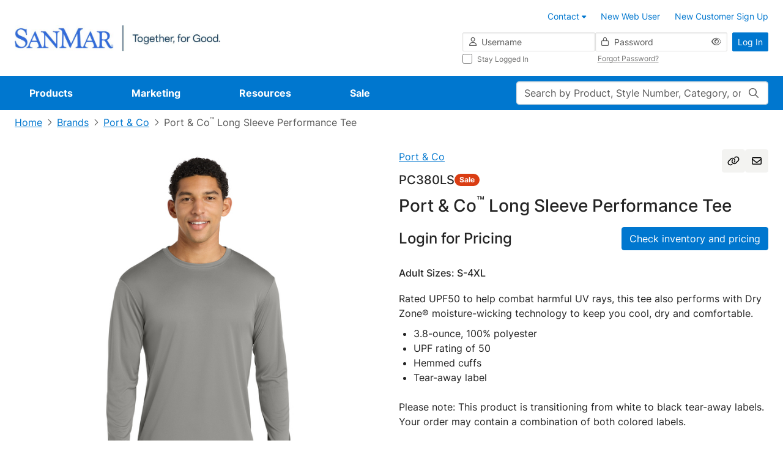

--- FILE ---
content_type: text/html;charset=UTF-8
request_url: https://www.sanmar.com/p/8673_GyConcrete
body_size: 47257
content:
<!DOCTYPE html>
	<html lang="en" class="new-design-system">
	<head>
		<title>Port & Co Long Sleeve Performance Tee | Product | SanMar</title>
		<meta http-equiv="Content-Type" content="text/html; charset=utf-8" />
		<meta http-equiv="X-UA-Compatible" content="IE=edge" >
		<meta name="viewport" content="width=device-width, initial-scale=1, maximum-scale=1.0">
		<meta name="format-detection" content="telephone=no">
		<meta http-equiv="Pragma" content="no-cache, max-age=0, no-store">
		<meta http-equiv="Cache-Control" content="no-cache, max-age=0, no-store">
		<meta http-equiv="Expires" content="Mon, 26 Jul 1997 05:00:00 GMT">

		<meta property="og:url" content="https://www.sanmar.com:443/p/8673_GyConcrete" />
				<meta property="og:type" content="product" />
				<meta property="og:title" content="Port&#x20;&amp;&#x20;Co&#x20;Long&#x20;Sleeve&#x20;Performance&#x20;Tee&#x20;&#x7c;&#x20;Product&#x20;&#x7c;&#x20;SanMar" />
				<meta property="og:description" content="&lt;p&gt;Rated UPF50 to help combat harmful UV rays, this tee also performs with Dry Zone®&amp;nbsp;moisture-wicking technology to keep you cool, dry and comfortable.&amp;nbsp;&amp;nbsp;&lt;/p&gt;
&lt;ul&gt;
	&lt;li&gt;3.8-ounce, 100% polyester&lt;/li&gt;
	&lt;li&gt;UPF rating of 50&lt;/li&gt;
	&lt;li&gt;Hemmed cuffs&lt;/li&gt;
	&lt;li&gt;Tear-away label&lt;/li&gt;
&lt;/ul&gt;

&lt;p&gt;&lt;br /&gt;
Please note: This product is transitioning from white to black tear-away labels. Your order may contain a combination of both colored labels.&lt;br /&gt;
&lt;!--[endif]--&gt;&lt;/p&gt;" />
				<meta property="og:image" content="https://www.sanmar.com:443//cdnp.sanmar.com/medias/sys_master/images/h05/h32/29328918446110/1200W_8673_GyConcrete-0-PC380LSGyConcreteModelFront3/1200W-8673-GyConcrete-0-PC380LSGyConcreteModelFront3.jpg" />
			<meta name="robots" content="no-index,follow" />
			<link rel="shortcut icon" type="image/x-icon" media="all" href="//cdnp.sanmar.com/_ui/v/-448024916/responsive/theme-blue/images/favicon.ico" />
			<script src="https://cdn.jsdelivr.net/npm/axios@1.6.8/dist/axios.min.js"></script>

		<script src="https://cdn.jsdelivr.net/npm/dayjs@1.8.21/dayjs.min.js"></script>

		<script type="text/javascript" src="https://cdn.jsdelivr.net/npm/vue@3.2.33/dist/vue.global.prod.js"></script>
			<script src="//cdnp.sanmar.com/_ui/v/-448024916/responsive/common/js/mitt.umd.js"></script>
		<script>const vueEmitter = mitt();</script>

		<script type="text/javascript">
                ;window.NREUM || (NREUM = {});
                NREUM.init = {
                    session_replay: {
                        enabled: true,
                        block_selector: '',
                        mask_text_selector: '*',
                        sampling_rate: 10.0,
                        error_sampling_rate: 100.0,
                        mask_all_inputs: true,
                        collect_fonts: true,
                        inline_images: false,
                        inline_stylesheet: true,
                        fix_stylesheets: true,
                        preload: false,
                        mask_input_options: {}
                    },
                    distributed_tracing: { enabled: true },
                    performance: { capture_measures: true },
                    browser_consent_mode: { enabled: false },
                    privacy: { cookies_enabled: true },
                    ajax: { deny_list: ["bam.nr-data.net"] }
                };

				;NREUM.loader_config={accountID:"1004108",trustKey:"1004108",agentID:"1120241023",licenseKey:"3adac0cdc8",applicationID:"1012264286"};
				;NREUM.info={beacon:"bam.nr-data.net",errorBeacon:"bam.nr-data.net",licenseKey:"3adac0cdc8",applicationID:"1012264286",sa:1};
			</script>
			<script src="//cdnp.sanmar.com/_ui/v/-448024916/responsive/common/js/nr-loader-spa-current.min.js"></script>
		<script type="module">
				import * as CoveoHeadless from
					'https://static.cloud.coveo.com/headless/v3/commerce/headless.esm.js';
				window.CoveoHeadless = CoveoHeadless;
			</script>
		<link rel="stylesheet" type="text/css" media="all" href="/_ui/addons/assistedservicecustomerinterestsaddon/responsive/common/css/assistedservicecustomerinterestsaddon.css" />
<link rel="stylesheet" type="text/css" media="all" href="/_ui/addons/assistedservicepromotionaddon/responsive/common/css/assistedservicepromotionaddon.css" />
<link rel="stylesheet" type="text/css" media="all" href="/_ui/addons/assistedservicestorefront/../../addons-extensions/asm/responsive/common/css/asmstorefront.css" />
<link rel="stylesheet" type="text/css" media="all" href="/_ui/addons/assistedservicestorefront/responsive/common/css/storeFinder.css" />
<link rel="stylesheet" type="text/css" media="all" href="/_ui/addons/assistedservicestorefront/responsive/common/css/customer360.css" />
<link rel="stylesheet" type="text/css" media="all" href="/_ui/addons/smarteditaddon/responsive/common/css/smarteditaddon.css" />
<link rel="stylesheet" type="text/css" media="all" href="//cdnp.sanmar.com/_ui/v/-448024916/responsive/theme-blue/css/main.css" />
<script type="text/javascript" src="/_ui/v/-448024916/shared/js/analyticsmediator.js"></script>
<script type="text/javascript">
			var isLoggedIn = false;
			if (!isLoggedIn) {
				localStorage.setItem('isHeaderCollapsed', false);
			}
		</script>

		<script src="//cdnp.sanmar.com/_ui/v/-448024916/responsive/common/js/purify.min.js" async></script>

		<script src="//cdnp.sanmar.com/_ui/v/-448024916/responsive/common/js/picturefill.min.js" async></script>

		<script src="//cdnp.sanmar.com/_ui/v/-448024916/responsive/common/js/jquery-3.5.1.min.js" integrity="sha384-ZvpUoO/+PpLXR1lu4jmpXWu80pZlYUAfxl5NsBMWOEPSjUn/6Z/hRTt8+pR6L4N2" crossorigin="anonymous"></script>

		<script src="https://code.jquery.com/jquery-migrate-3.4.1.min.js" integrity="sha256-UnTxHm+zKuDPLfufgEMnKGXDl6fEIjtM+n1Q6lL73ok=" crossorigin="anonymous"></script>

		<script type="text/javascript" src="//cdnp.sanmar.com/_ui/v/-448024916/responsive/common/js/sanmar-data-tms.js"></script>

		<script type="text/javascript" src="//cdnp.sanmar.com/_ui/v/-448024916/responsive/common/js/purify.min.js"></script>

		<script type="text/javascript">
				
				var pageHier = "Brands | Port & Co | Port & Co\u003Csup\u003E&#153;\u003C\/sup\u003E Long Sleeve Performance Tee";
				if ( pageHier) {
					var startIndex = pageHier.indexOf("<");
					if ( startIndex > 0 ) {
						var endIndex = pageHier.lastIndexOf(">");
						if ( endIndex > 0) {
							var bcrumb = pageHier;
							pageHier = bcrumb.substring(0,startIndex);
							pageHier = pageHier.concat(bcrumb.substring(endIndex+1));
						}
					}
				}

				var digitalData = {
					"pageData": {
						"pageName":"Port & Co Long Sleeve Performance Tee | Product | SanMar",
						"pageType":"Product Detail",
						"pageHier":pageHier,
						"pageServer":"accstorefront-7f7c6f995c-rh588"
					},
					"siteData": {
						"siteFormat":""
					},
					"userData": {
						"authUser":"anonymous",
						"userCustomerName":"",
						"userLoggedIn":"false",
						"userOffice":"",
						"userRole":"Standard",
						"userAgent":"",
						"userIP":""
					},
					"errorData": {
						"errorMsg" : ""
					}
				};

				
					try {
						digitalData = {
							"pageData": {
								"pageName":"Port & Co Long Sleeve Performance Tee | Product | SanMar",
								"pageURL":getURL(),
								"pageRef":getRef(),
								"pageSiteSection":setChannel(),
								"pageType":"Product Detail",
								"pageCategory":getPageCategory(),
								"pageHier":"Brands | Port & Co | Port & Co\u003Csup\u003E&#153;\u003C\/sup\u003E Long Sleeve Performance Tee",
								"pageServer":"accstorefront-7f7c6f995c-rh588"
							},
							"siteData": {
								"siteDomain":getSiteDomain(),
								"siteName":setSiteName(),
								"siteFormat":""
							},
							"userData": {
								"authUser":"anonymous",
								"userCustomerName":"",
								"userLoggedIn":"false",
								"userOffice":"",
								"userRole":"Standard",
								"userAgent":getUserAgent(),
								"userIP":getUserIP()
							},
							"errorData": {
								"errorMsg" : ""
							}
						};
					}
					catch(ex){}
				

				var searchData = createSearchData('');
				addSearchDataToDigitalData(searchData);
				addSiteFormatToDigitalData();

				
					digitalData["productData"] = {"productName":"Port \u0026 Co™ Long Sleeve Performance Tee","productBrand":"Port \u0026 Co","productStyleNumber":"PC380LS","productColor":"GyConcrete","productType":"Sale","productViewType":"Product Page","hasVideo":"yes"};
				</script>

		<!-- Adobe Tagging Script -->

		<script src="//assets.adobedtm.com/d93443b99e00/8506a1450945/launch-EN49313c48fbcd44a8b0bc714e24647c30.min.js?v=-448024916" async></script>
		<!--		End of Adobe TMS-->

		<script src="https://www.youtube.com/iframe_api"></script>
		<script src="https://player.vimeo.com/api/player.js"></script>

	</head>
	<body class="productDetails page-productDetails pageType-ProductPage template-pages-product-productLayout2Page navigation-mvp  smartedit-page-uid-productDetails smartedit-page-uuid-eyJpdGVtSWQiOiJwcm9kdWN0RGV0YWlscyIsImNhdGFsb2dJZCI6InNhbm1hckNvbnRlbnRDYXRhbG9nIiwiY2F0YWxvZ1ZlcnNpb24iOiJPbmxpbmUifQ== smartedit-catalog-version-uuid-sanmarContentCatalog/Online  language-en" style="">
		<div id="login-2fa-modal-container"></div>
        <div class="d-flex flex-column">
            <div class="main-wrapper min-vh-100">
                <div class="site-global-messages">
                    </div>
                <div id="header-container" data-currency-iso-code="USD">
                    <div class="content" style="">
        <!-- Contact us tool tip -->
<div id="contact-us-popover-content" class="popover-dynamic-content">
    <p><strong>Customer Service</strong></p>
    <p>Toll-Free: (800) 426-6399 <br> Email: <a href="mailto:sales@sanmar.com">sales@sanmar.com</a><br> Hours:5 a.m. to 5 p.m. PT <br>
        Monday-Friday</p> <a href="/contactus" title="Other Contact Options">Other Contact Options</a>
</div>
<!-- Contact us tool tip mvp -->
<div id="contact-us-popover-content-mvp" class="popover-dynamic-content">
    <div class="contact-us-popover-container">
        <div class="contact-us-popover-header">
            <p>Customer Service</p>
        </div>
        <div class="contact-us-popover-body">
            <p> 
                <strong>Toll-Free:</strong><br>
                <span class="popover-body-toll-free-number">(800) 426-6399</span>
            </p>
            <p>
                <strong>Order or return requests:</strong><br>
                <a href="mailto:orders@sanmar.com">orders@sanmar.com</a>
            </p>
            <p> 
                <strong>All other inquires:</strong><br>
                <a href="mailto:sales@sanmar.com">sales@sanmar.com</a>
            </p> 
            <p>
                <strong>Hours:</strong><br>
                5 a.m. to 5 p.m. PT<br>
                Monday-Friday
            </p>
            <a href="/contactus" title="Other Contact Options">Other Contact Options</a>
        </div>
    </div>
</div>

</div>
<div id="my-sanmar-popover-content" class="popover-dynamic-content">
	<div class="list-group list-group-flush mb-0">
		<a
					href="/mysanmar/account-information"
					class="nav-link"
					title="Account Information"
					
					>
						<div class="my-sanmar-img-container">
								<img src="//cdnp.sanmar.com/medias/sys_master/images/hac/h53/28976149856286/Account information/Account-information.png" alt="" class="my-sanmar-tooltip-img" />
							</div>
						<p class="m-0 p-0">Account Information</p>
				</a>
			<a
					href="/mysanmar/payinvoicessignup"
					class="nav-link"
					title="View and Pay Invoices"
					
					>
						<div class="my-sanmar-img-container">
								<img src="//cdnp.sanmar.com/medias/sys_master/images/hb6/h98/28976150708254/view and pay/view-and-pay.png" alt="" class="my-sanmar-tooltip-img" />
							</div>
						<p class="m-0 p-0">View and Pay Invoices</p>
				</a>
			</div>
</div>
<div class="top-header d-flex flex-row flex-wrap justify-content-end container-fluid p-3 px-lg-4 px-xxl-6 logged-out">
	<button
		type="button"
		class="navbar-toggle d-lg-none me-auto"
		data-bs-toggle="offcanvas"
		data-bs-target="#global-navigation-mvp"
	>
		<span class="sr-only">Toggle navigation</span>
		<i class="fa-pro-regular fa-pro-bars fa-pro-2xl"></i>
		<strong>menu</strong>
	</button>
	<div class="header-logo d-flex align-items-center justify-content-center">
		<!-- FILE NAME: sanmarstorefront/web/webroot/WEB-INF/views/responsive/cms/simplebannercomponent.jsp -->
<section class="section-banner-container " style="">
    <a href="/" data-analytics-value="SanMar Web Logos Horizontal.png" title="SanMar Web Logos Horizontal.png" target="_self" async data-component="Header" class=""><img id="SanMar Web Logos Horizontal.png"  async alt="SanMar Web Logos Horizontal.png" src="//cdnp.sanmar.com/medias/sys_master/images/h83/h1b/29033549791262/SanMar Web Logos Horizontal/SanMar-Web-Logos-Horizontal.png" class="site-logo d-none d-lg-inline-block" style=""/></a>
        </section>
<!-- FILE NAME: sanmarstorefront/web/webroot/WEB-INF/views/responsive/cms/simplebannercomponent.jsp -->
<section class="section-banner-container " style="">
    <a href="/" data-analytics-value="SanMar Web Logos Stacked.png" title="SanMar Web Logos Stacked.png" target="_self" async class=""><img id="SanMar Web Logos Stacked.png"  loading="lazy" alt="SanMar Web Logos Stacked.png" src="//cdnp.sanmar.com/medias/sys_master/images/h21/hea/29033550217246/SanMar Web Logos Stacked/SanMar-Web-Logos-Stacked.png" class="site-logo d-lg-none d-xl-none" style=""/></a>
        </section>
</div>
	






<div class="d-none d-lg-block w-100">

    
    
        
            <div class="yCmsComponent">
<div class="content" style="">
        <ul class="customer-options list-group-horizontal xs-full-width clearfix">
	<li class="list-group-item">
		<a href="/contactus" class="contact-us-popover">
			<span class="contact-phone-mail-icon m-only"></span>
			<span class="contact-us-link-name">Contact</span> 
			<span class="fa fa-caret-down"></span>
		</a>
	</li>
	<li class="list-group-item">
		<a href="/signup/webuser" title="New Web User"><span class="fa fa-blue fa-user-plus fa-2-5x m-only"></span>New Web User</a>
	</li>
	<li class="list-group-item">
		<a href="/signup/customer" title="New Customer Sign Up"><span class="fa fa-blue fa-user-plus fa-2-5x m-only"></span>New Customer Sign Up</a>
	</li>
</ul>
</div>
</div>
        
    

</div>
<div class="yCmsComponent header-login d-flex justify-content-end">
<div class="w-100" id="login-header-scope">
	<value-init :initial-value='{isOTPEnabled:"false", redir:"", action:"/j_spring_security_check", isNavigationMVPEnabled:"true"}' @set-init-value="setInitialValues"></value-init>
	<div class="d-flex align-items-center h-100">
		<form id="login-header-form" class="form-inline form-validation needs-validation w-100" action="/j_spring_security_check" method="post"><input type="hidden" name="redir" value="" />
			<div class="d-flex w-100">
				<div class="d-none d-lg-flex flex-column flex-grow-1 gap-2">
					<div class="d-flex gap-2">
						<div class="icon-before-container-df flex-grow-1 flex-shrink-1 w-50">
							<label class="sr-only" for="j_username">Username</label>
							<i class="fa-pro-regular fa-pro-user fa-pro-md icon-before-df"></i>
							<input id="username" name="j_username" class="form-control form-control-df form-control-sm w-100" placeholder="Username" type="text" value="" autocomplete="username"/><div class="invalid-feedback">
								Enter your username</div>
						</div>
						<div class="icon-before-container-df password-eye-holder flex-grow-1 flex-shrink-1 w-50">
							<label class="sr-only" for="j_password">Password</label>
							<i class="fa-pro-regular fa-pro-lock fa-pro-md icon-before-df"></i>
							<input id="password" name="j_password" class="form-control form-control-df form-control-sm w-100" placeholder="Password" type="password" value="" autocomplete="current-password"/><button type="button" class="eye-icon-button header-login-eye-icon-button">
        <i 	class="fa-pro-regular fa-pro-eye eye-icon fa-pro-md" 
            data-bs-toggle="tooltip"
            data-bs-placement="top"
            data-bs-custom-class="tooltip-sm-new"
            data-bs-html="true"
            data-toggle-target="#password"
            title='Show'></i>
    </button>
<div class="invalid-feedback">
								Enter your password</div>
						</div>
					</div>
					<div class="d-flex mx-n1 submenu-container-df">
						<div class="col-6 px-1">
							<div class="control-group">
			<div class="form-check font-size-xs stay-logged-in stay-logged-in">
		<input name="_spring_security_remember_me" class="form-check-input " type="checkbox" value="true"/><input type="hidden" name="__spring_security_remember_me" value="on"/><label for="" class="form-check-label fw-normal stay-logged-in-label">
			Stay Logged In<span class="skip">
				</span>
		</label>
	</div>
</div>
	</div>
						<div class="col-6 px-1 d-flex align-items-center">
							<button
								type="button"
								class="link-df font-size-xs forgot-password-btn"
								id="forgotten_pwd_pop_up"
								data-bs-toggle="modal"
								data-bs-target="#forgottenPassword"
								title="Forgot Password?"
							>
							Forgot Password?</button>
						</div>
					</div>
				</div>
				<div class="ms-2">
					<button type="submit" class="btn-df btn-primary-df btn-sm-df text-nowrap d-none d-lg-inline-block" @click="handleSubmit">Log In</button>
					<a href="/login" class="btn-df btn-primary-df btn-sm-df text-nowrap d-lg-none">Log In</a>
				</div>
			</div>
		<div>
<input type="hidden" name="CSRFToken" value="e0e0dd73-9316-45bb-866a-34f440dd04db" />
</div></form></div>
	<login-2fa-modal :form-data="formData" :modal-id="modalId" :action="action"/>
</div>
<header:bottomHeader />
    </div></div>

<div class="yCmsContentSlot main-search-holder d-flex d-lg-none mobile-search">
<form 
			name="search_form" 
			method="get" 
			action="/search" 
			class="w-100 search-mvp" 
			
			>
			<div class="position-relative">
				<value-init
								:initial-value="{pageName: 'Port & Co Long Sleeve Performance Tee | Product | SanMar'}"
								@set-init-value="setInitValues">
							</value-init>
							<label class="sr-only control-label" for="main-search">Search</label>
							<input
								id="main-search"
								class="form-control form-control-df main-search"
								type="text"
								name="text"
								maxlength="100"
								placeholder="Search by Product, Style Number, Category, or PMS Code"
								v-model="search"
								v-dropdown="{ dropdownId: dropdownId, isMobile: isMobile }"
								autocomplete="off"
								data-bs-toggle="dropdown"
								data-bs-auto-close="false"
								aria-expanded="false"
							/>
							<search-modal :dropdown-id="dropdownId" :location="location" :is-mobile="isMobile">
								<div class="position-relative w-100" v-if="isMobile" v-cloak>
									<input
										id="mobile-modal-search"
										class="form-control form-control-df main-search"
										type="text"
										name="mobile-modal-search"
										maxlength="100"
										autocomplete="off"
										v-model="search"
									/>
									<button 
									class="search-button" 
									aria-label="Search"
									type="submit" 
									>
										<i class="fa-pro-regular fa-pro-magnifying-glass fa-pro-md"></i>
									</button>
								</div>
							</search-modal>
						<button 
						class="search-button" 
						aria-label="Search"
						
								type="submit" 
							
						>
						<i class="fa-pro-regular fa-pro-magnifying-glass fa-pro-md"></i>
					</button>
				</div>
		</form>
	<script type="text/javascript">
    function setSearchBoxSearch(event) {
		event.preventDefault();
		const form = event.target;
		if (form && form?.offsetParent !== null) {
			const searchPage = encodeURIComponent('Port & Co Long Sleeve Performance Tee | Product | SanMar');
			const pageSearchUrl = '/search/setSearchBoxSearch?searchPage=' + searchPage;
			const findProductsUrl = '/search/findProducts.json';
			const inputValue = form.querySelector('input[name="text"]').value || ''; 
			const data = { text: inputValue };

			fetch(pageSearchUrl)
				.then((response) => {
					if (!response.ok) {
						throw new Error('Network response was not ok');
					}
				})
				.catch((error) => {
					console.error('There was a problem with the fetch operation:', error);
				});
			
			fetch(findProductsUrl, {
					method: 'POST',
					headers: {
						'Content-Type': 'application/json'
					},
					body: JSON.stringify(data)
				})
				.then((response) => response.json())
				.then((results) => {
					if (results.keywordRedirectUrl) {
						window.location.href = results.keywordRedirectUrl;
					} else {
						form.submit();
					}
				})
				.catch((err) => {
					console.error('There was an error while fetching products or searching page:', err);
					form.submit();
				});
		}
	}
</script></div><nav id="global-navigation-mvp" class="global-navigation-mvp d-flex offcanvas offcanvas-end w-100 logged-out">
	<div class="main-nav-container position-relative w-100 p-3 pb-5 p-lg-0">
		<div class="d-flex d-lg-none justify-content-between mb-3 w-100">
			<button type="button" class="btn-back" aria-label="Back">
				<i class="fa-pro-regular fa-pro-arrow-left fa-pro-xl"></i>
			</button>
			<button type="button" class="ms-auto btn-close" data-bs-dismiss="offcanvas" aria-label="Close">
				<i class="fa-pro-regular fa-pro-xmark fa-pro-xl"></i>
			</button>
		</div>
		<div class="overflow-holder d-flex flex-wrap align-content-start align-items-lg-center">
			<!-- FILE NAME: sanmarstorefront/web/webroot/WEB-INF/views/responsive/cms/navigationbarcomponent.jsp -->











<ul class="main-nav-list nav d-flex flex-column flex-lg-row position-relative list-unstyled m-0">

	
	<li class="nav-item d-none d-lg-block" data-target="Products-megamenu">
		
			
				
					<a href="/productlanding" class="nav-link" title="Products" data-nav="Navigation:Products">Products</a>
				
				
			
		
	</li>
	<div class="py-2 mb-3 d-block d-lg-none mobile-feature-products">
    <li class="nav-item mb-4">
        <h5 class="links-heading h5-df px-3 mb-4 d-lg-none">Featured Products</h5>
            <div>
                <ul class="list-unstyled mobile-featured-products-menu">
                    <li
                                data-target="Products-megamenu::submenu-index-0"
                                class="mega-link-item d-flex align-items-center position-relative shortcut-link-item mega-link-item--with-icon ">
                                <i class="fa-kit fa-pro-kit fa-pro-sanmar-new-filled"></i>
                                <a href="/NEW/c/new" title="New" data-nav="Navigation:Products:New">New</a></li>
                        <li
                                data-target="Products-megamenu::submenu-index-1"
                                class="mega-link-item d-flex align-items-center position-relative shortcut-link-item mega-link-item--with-icon ">
                                <i class="fa-kit fa-pro-kit fa-pro-sanmar-all-brands"></i>
                                <a href="#">Brands</a>
                                    </li>
                        <li
                                data-target="Products-megamenu::submenu-index-2"
                                class="mega-link-item d-flex align-items-center position-relative shortcut-link-item mega-link-item--with-icon ">
                                <i class="fa-kit fa-pro-kit fa-pro-sanmar-t-shirts"></i>
                                <a href="/T-Shirts/c/tshirts" title="T-Shirts" data-nav="Navigation:Products:T-Shirts">T-Shirts</a></li>
                        <li
                                data-target="Products-megamenu::submenu-index-3"
                                class="mega-link-item d-flex align-items-center position-relative shortcut-link-item mega-link-item--with-icon ">
                                <i class="fa-kit fa-pro-kit fa-pro-sanmar-polos"></i>
                                <a href="/Polos-Knits/c/polosknits" title="Polos/Knits" data-nav="Navigation:Products:Polos/Knits">Polos/Knits</a></li>
                        <li
                                data-target="Products-megamenu::submenu-index-4"
                                class="mega-link-item d-flex align-items-center position-relative shortcut-link-item mega-link-item--with-icon ">
                                <i class="fa-kit fa-pro-kit fa-pro-sanmar-sweatshirts"></i>
                                <a href="/Sweatshirts-Fleece/c/sweatshirtsfleece" title="Sweatshirts/Fleece" data-nav="Navigation:Products:Sweatshirts/Fleece">Sweatshirts/Fleece</a></li>
                        <li
                                data-target="Products-megamenu::submenu-index-5"
                                class="mega-link-item d-flex align-items-center position-relative shortcut-link-item mega-link-item--with-icon ">
                                <i class="fa-kit fa-pro-kit fa-pro-sanmar-headwear"></i>
                                <a href="/Caps/c/caps" title="Caps" data-nav="Navigation:Products:Caps">Caps</a></li>
                        <li
                                data-target="Products-megamenu::submenu-index-6"
                                class="mega-link-item d-flex align-items-center position-relative shortcut-link-item mega-link-item--with-icon ">
                                <i class="fa-kit fa-pro-kit fa-pro-sanmar-performance"></i>
                                <a href="/Activewear/c/activewear" title="Activewear" data-nav="Navigation:Products:Activewear">Activewear</a></li>
                        <li
                                data-target="Products-megamenu::submenu-index-7"
                                class="mega-link-item d-flex align-items-center position-relative shortcut-link-item mega-link-item--with-icon ">
                                <i class="fa-kit fa-pro-kit fa-pro-sanmar-outerwear"></i>
                                <a href="/Outerwear/c/outerwear" title="Outerwear" data-nav="Navigation:Products:Outerwear">Outerwear</a></li>
                        <li
                                data-target="Products-megamenu::submenu-index-8"
                                class="mega-link-item d-flex align-items-center position-relative shortcut-link-item mega-link-item--with-icon ">
                                <i class="fa-kit fa-pro-kit fa-pro-sanmar-wovens-dress-shirts"></i>
                                <a href="/Woven-Shirts/c/wovenshirts" title="Woven/Dress Shirts" data-nav="Navigation:Products:Woven/Dress Shirts">Woven/Dress Shirts</a></li>
                        <li
                                data-target="Products-megamenu::submenu-index-9"
                                class="mega-link-item d-flex align-items-center position-relative shortcut-link-item mega-link-item--with-icon ">
                                <i class="fa-kit fa-pro-kit fa-pro-sanmar-bottoms"></i>
                                <a href="/Bottoms/c/bottoms" title="Bottoms" data-nav="Navigation:Products:Bottoms">Bottoms</a></li>
                        </ul>
            </div>
        </li>
    <li class="nav-item my-lg-0 mb-lg-0 d-lg-none" data-target="Products-megamenu">
        <a class="nav-link no-after-icon" href="#">View All Products</a>
        </li>
</div>
	<hr class="separator w-100 d-lg-none mt-0">


	
	<li class="nav-item mb-4 mb-lg-0" data-target="Marketing-megamenu">
		
			
				
					<a href="/marketing" class="nav-link" title="Marketing" data-nav="Navigation:Marketing">Marketing</a>
				
				
			
		
	</li>


	
	<li class="nav-item mb-4 mb-lg-0" data-target="Resources-megamenu">
		
			
				
					<a href="/resources" class="nav-link" title="Resources" data-nav="Navigation:Resources">Resources</a>
				
				
			
		
	</li>


	
	<li class="nav-item mb-lg-0" data-target="Sale-megamenu">
		
			
				
					<a href="/sale" class="nav-link" title="Sale" data-nav="Navigation:Sale">Sale</a>
				
				
			
		
	</li>

</ul>
<ul class="list-unstyled">
	
		
		
		<li class="mega-menu-item " id="Products-megamenu">
    <button type="button" class="btn-close d-none d-lg-flex" aria-label="Close" title="Close">
        <i class="fa-pro-regular fa-pro-xmark fa-pro-xl"></i>
        <span class="sr-only">close</span>
    </button>
    <div class="d-flex">
        <div class="left-links">
            <h5 class="links-heading h5-df px-3 mb-4 d-lg-none">All Products</h5>
            <ul class="list-unstyled d-flex flex-column position-static start-0">
                <li
                            data-target="submenu-index-0"
                            class="mega-link-item d-flex align-items-center position-relative mega-link-item--with-icon ">
                            <i class="fa-kit fa-pro-kit fa-pro-sanmar-new-filled"></i>
                            <a href="/NEW/c/new" title="New" data-nav="Navigation:Products:New">New</a></li>
                    <li
                            data-target="submenu-index-1"
                            class="mega-link-item d-flex align-items-center position-relative mega-link-item--with-icon ">
                            <i class="fa-kit fa-pro-kit fa-pro-sanmar-all-brands"></i>
                            <a href="#">Brands</a>
                                </li>
                    <li
                            data-target="submenu-index-2"
                            class="mega-link-item d-flex align-items-center position-relative mega-link-item--with-icon ">
                            <i class="fa-kit fa-pro-kit fa-pro-sanmar-t-shirts"></i>
                            <a href="/T-Shirts/c/tshirts" title="T-Shirts" data-nav="Navigation:Products:T-Shirts">T-Shirts</a></li>
                    <li
                            data-target="submenu-index-3"
                            class="mega-link-item d-flex align-items-center position-relative mega-link-item--with-icon ">
                            <i class="fa-kit fa-pro-kit fa-pro-sanmar-polos"></i>
                            <a href="/Polos-Knits/c/polosknits" title="Polos/Knits" data-nav="Navigation:Products:Polos/Knits">Polos/Knits</a></li>
                    <li
                            data-target="submenu-index-4"
                            class="mega-link-item d-flex align-items-center position-relative mega-link-item--with-icon ">
                            <i class="fa-kit fa-pro-kit fa-pro-sanmar-sweatshirts"></i>
                            <a href="/Sweatshirts-Fleece/c/sweatshirtsfleece" title="Sweatshirts/Fleece" data-nav="Navigation:Products:Sweatshirts/Fleece">Sweatshirts/Fleece</a></li>
                    <li
                            data-target="submenu-index-5"
                            class="mega-link-item d-flex align-items-center position-relative mega-link-item--with-icon ">
                            <i class="fa-kit fa-pro-kit fa-pro-sanmar-headwear"></i>
                            <a href="/Caps/c/caps" title="Caps" data-nav="Navigation:Products:Caps">Caps</a></li>
                    <li
                            data-target="submenu-index-6"
                            class="mega-link-item d-flex align-items-center position-relative mega-link-item--with-icon ">
                            <i class="fa-kit fa-pro-kit fa-pro-sanmar-performance"></i>
                            <a href="/Activewear/c/activewear" title="Activewear" data-nav="Navigation:Products:Activewear">Activewear</a></li>
                    <li
                            data-target="submenu-index-7"
                            class="mega-link-item d-flex align-items-center position-relative mega-link-item--with-icon ">
                            <i class="fa-kit fa-pro-kit fa-pro-sanmar-outerwear"></i>
                            <a href="/Outerwear/c/outerwear" title="Outerwear" data-nav="Navigation:Products:Outerwear">Outerwear</a></li>
                    <li
                            data-target="submenu-index-8"
                            class="mega-link-item d-flex align-items-center position-relative mega-link-item--with-icon ">
                            <i class="fa-kit fa-pro-kit fa-pro-sanmar-wovens-dress-shirts"></i>
                            <a href="/Woven-Shirts/c/wovenshirts" title="Woven/Dress Shirts" data-nav="Navigation:Products:Woven/Dress Shirts">Woven/Dress Shirts</a></li>
                    <li
                            data-target="submenu-index-9"
                            class="mega-link-item d-flex align-items-center position-relative mega-link-item--with-icon ">
                            <i class="fa-kit fa-pro-kit fa-pro-sanmar-bottoms"></i>
                            <a href="/Bottoms/c/bottoms" title="Bottoms" data-nav="Navigation:Products:Bottoms">Bottoms</a></li>
                    <li
                            data-target="submenu-index-10"
                            class="mega-link-item d-flex align-items-center position-relative mega-link-item--with-icon ">
                            <i class="fa-kit fa-pro-kit fa-pro-sanmar-workwear"></i>
                            <a href="/Workwear/c/workwear" title="Workwear" data-nav="Navigation:Products:Workwear">Workwear</a></li>
                    <li
                            data-target="submenu-index-11"
                            class="mega-link-item d-flex align-items-center position-relative mega-link-item--with-icon ">
                            <i class="fa-kit fa-pro-kit fa-pro-sanmar-bags"></i>
                            <a href="/Bags/c/bags" title="Bags" data-nav="Navigation:Products:Bags">Bags</a></li>
                    <li
                            data-target="submenu-index-12"
                            class="mega-link-item d-flex align-items-center position-relative mega-link-item--with-icon ">
                            <i class="fa-kit fa-pro-kit fa-pro-sanmar-accessories"></i>
                            <a href="/Accessories/c/accessories" title="Accessories" data-nav="Navigation:Products:Accessories">Accessories</a></li>
                    <li
                            data-target="submenu-index-13"
                            class="mega-link-item d-flex align-items-center position-relative mega-link-item--with-icon ">
                            <i class="fa-kit fa-pro-kit fa-pro-sanmar-personal-protection"></i>
                            <a href="/Personal-Protection/c/personalprotection" title="Personal Protection" data-nav="Navigation:Products:Personal Protection">Personal Protection</a></li>
                    <li
                            data-target="submenu-index-14"
                            class="mega-link-item d-flex align-items-center position-relative mega-link-item--with-icon ">
                            <i class="fa-kit fa-pro-kit fa-pro-sanmar-women-s"></i>
                            <a href="/c/ladieswomens" title="Women's" data-nav="Navigation:Products:Women's">Women's</a></li>
                    <li
                            data-target="submenu-index-15"
                            class="mega-link-item d-flex align-items-center position-relative mega-link-item--with-icon ">
                            <i class="fa-kit fa-pro-kit fa-pro-sanmar-youth"></i>
                            <a href="/Youth/c/youth" title="Youth" data-nav="Navigation:Products:Youth">Youth</a></li>
                    <li
                            data-target="submenu-index-17"
                            class="mega-link-item d-flex align-items-center position-relative mega-link-item--with-icon ">
                            <i class="fa-kit fa-pro-kit fa-pro-sanmar-outlet"></i>
                            <a href="/sale/outlet/products" title="Outlet" data-nav="Navigation:Products:Outlet">Outlet</a></li>
                    </ul>
        </div>
        <div class="right-content">
            <div class="mega-menu-content" id="submenu-index-0">
                    <h3 class="submenu-heading px-3 mb-4 mb-lg-3">New</h3>
                    <div class="submenu-links row g-0">
                                        <ul class="col-12 col-lg-4 d-flex flex-column order-1 order-lg-0 list-unstyled">
                                                <li class="yCmsComponent">
<a href="/NEW/c/new" title="All New" data-nav="Navigation:Products:New">All New</a></li><li class="yCmsComponent">
<a href="/T-Shirts/c/tshirts?f-ec_prd_status=NEW" title="T-Shirts">T-Shirts</a></li><li class="yCmsComponent">
<a href="/Polos-Knits/c/polosknits?f-ec_prd_status=NEW" title="Polos/Knits">Polos/Knits</a></li><li class="yCmsComponent">
<a href="/Sweatshirts-Fleece/c/sweatshirtsfleece?f-ec_prd_status=NEW" title="Sweatshirts/Fleece">Sweatshirts/Fleece</a></li><li class="yCmsComponent">
<a href="/Caps/c/caps?f-ec_prd_status=NEW" title="Caps">Caps</a></li><li class="yCmsComponent">
<a href="/Activewear/c/activewear?f-ec_prd_status=NEW" title="Activewear">Activewear</a></li><li class="yCmsComponent">
<a href="/Outerwear/c/outerwear?f-ec_prd_status=NEW" title="Outerwear">Outerwear</a></li><li class="yCmsComponent">
<a href="/Woven-Shirts/c/wovenshirts?f-ec_prd_status=NEW" title="Woven/Dress Shirts">Woven/Dress Shirts</a></li><li class="yCmsComponent">
<a href="/Bottoms/c/bottoms?f-ec_prd_status=NEW" title="Bottoms">Bottoms</a></li><li class="yCmsComponent">
<a href="/Workwear/c/workwear?f-ec_prd_status=NEW" title="Workwear">Workwear</a></li><li class="yCmsComponent">
<a href="/Bags/c/bags?f-ec_prd_status=NEW" title="Bags">Bags</a></li><li class="yCmsComponent">
<a href="/Accessories/c/accessories?f-ec_prd_status=NEW" title="Accessories">Accessories</a></li><li class="yCmsComponent">
<a href="/Personal-Protection/c/personalprotection?f-ec_prd_status=NEW" title="Personal Protection">Personal Protection</a></li><li class="yCmsComponent">
<a href="/Women%27s/c/ladieswomens?f-ec_prd_status=NEW" title="Women's">Women's</a></li><li class="yCmsComponent">
<a href="/Youth/c/youth?f-ec_prd_status=NEW" title="Youth">Youth</a></li></ul>
                                        <div class="col-12 col-lg-4 d-flex flex-column order-0 order-lg-1">
                                            <div class="d-none d-lg-block">
                                                <strong class="yCmsComponent">
<h3 class="subcategory-heading ms-3 mb-3">Browse By Color</h3>
<div class="browse-by-color">
    <div>
            <a href="/NEW/c/new?f-ec_color_group=ALL%20BLACK" 
               aria-label="Browse by color Black" 
               class="browse-by-color-link"
               data-nav="Navigation:Products:New:Color Black" >
                <img src="//cdnp.sanmar.com/medias/sys_master/images/h68/h7d/28506413727774/CS440P_Black_swatch/CS440P-Black-swatch.gif" 
                         alt="" 
                         class="browse-by-color-swatch"
                         loading="lazy" />
                Black</a>
        </div>
    <div>
            <a href="/NEW/c/new?f-ec_color_group=ALL%20NAVY" 
               aria-label="Browse by color Navy" 
               class="browse-by-color-link"
               data-nav="Navigation:Products:New:Color Navy" >
                <img src="//cdnp.sanmar.com/medias/sys_master/images/hf8/he1/28505985777694/65000L_Navy_swatch/65000L-Navy-swatch.gif" 
                         alt="" 
                         class="browse-by-color-swatch"
                         loading="lazy" />
                Navy</a>
        </div>
    <div>
            <a href="/NEW/c/new?f-ec_color_group=ALL%20BROWN" 
               aria-label="Browse by color Brown" 
               class="browse-by-color-link"
               data-nav="Navigation:Products:New:Color Brown" >
                <img src="//cdnp.sanmar.com/medias/sys_master/images/hec/h89/15385091899422/CT106678_CarharttBrown_swatch/CT106678-CarharttBrown-swatch.gif" 
                         alt="" 
                         class="browse-by-color-swatch"
                         loading="lazy" />
                Brown</a>
        </div>
    <div>
            <a href="/NEW/c/new?f-ec_color_group=ALL%20GRAY" 
               aria-label="Browse by color Gray" 
               class="browse-by-color-link"
               data-nav="Navigation:Products:New:Color Gray" >
                <img src="//cdnp.sanmar.com/medias/sys_master/images/images/h2b/h87/10235715977246/CC-Grey.gif" 
                         alt="CC_Grey.gif" 
                         class="browse-by-color-swatch"
                         loading="lazy" />
                Gray</a>
        </div>
    <div>
            <a href="/NEW/c/new?f-ec_color_group=ALL%20BLUE" 
               aria-label="Browse by color Blue" 
               class="browse-by-color-link"
               data-nav="Navigation:Products:New:Color Blue" >
                <img src="//cdnp.sanmar.com/medias/sys_master/images/images/h5a/h58/8850637094942/port-neonblue.gif" 
                         alt="" 
                         class="browse-by-color-swatch"
                         loading="lazy" />
                Blue</a>
        </div>
    <div>
            <a href="/NEW/c/new?f-ec_color_group=ALL%20ROYAL" 
               aria-label="Browse by color Royal" 
               class="browse-by-color-link"
               data-nav="Navigation:Products:New:Color Royal" >
                <img src="//cdnp.sanmar.com/medias/sys_master/images/h12/hcf/28505965232158/19000_DeepRoyal_swatch/19000-DeepRoyal-swatch.gif" 
                         alt="" 
                         class="browse-by-color-swatch"
                         loading="lazy" />
                Royal</a>
        </div>
    <div>
            <a href="/NEW/c/new?f-ec_color_group=ALL%20DENIM" 
               aria-label="Browse by color Denim" 
               class="browse-by-color-link"
               data-nav="Navigation:Products:New:Color Denim" >
                <img src="//cdnp.sanmar.com/medias/sys_master/images/images/hc5/he2/8850662391838/port-denimblue.gif" 
                         alt="" 
                         class="browse-by-color-swatch"
                         loading="lazy" />
                Denim</a>
        </div>
    <div>
            <a href="/NEW/c/new?f-ec_color_group=ALL%20CAMO" 
               aria-label="Browse by color Camo" 
               class="browse-by-color-link"
               data-nav="Navigation:Products:New:Color Camo" >
                <img src="//cdnp.sanmar.com/medias/sys_master/images/images/h6e/h64/8850663800862/NewEra-Camo.gif" 
                         alt="" 
                         class="browse-by-color-swatch"
                         loading="lazy" />
                Camo</a>
        </div>
    <div>
            <a href="/NEW/c/new?f-ec_color_group=ALL%20MISC" 
               aria-label="Browse by color Misc" 
               class="browse-by-color-link"
               data-nav="Navigation:Products:New:Color Misc" >
                <img src="//cdnp.sanmar.com/medias/sys_master/images/images/h00/h46/8850674024478/DistrictThreads-tiedye-rainbow.gif" 
                         alt="" 
                         class="browse-by-color-swatch"
                         loading="lazy" />
                Misc</a>
        </div>
    <div>
            <a href="/NEW/c/new?f-ec_color_group=ALL%20RED" 
               aria-label="Browse by color Red" 
               class="browse-by-color-link"
               data-nav="Navigation:Products:New:Color Red" >
                <img src="//cdnp.sanmar.com/medias/sys_master/images/images/h27/h67/8883500744734/port-red-C934.gif" 
                         alt="port_red_C934.gif" 
                         class="browse-by-color-swatch"
                         loading="lazy" />
                Red</a>
        </div>
    <div>
            <a href="/NEW/c/new?f-ec_color_group=ALL%20ORANGE" 
               aria-label="Browse by color Orange" 
               class="browse-by-color-link"
               data-nav="Navigation:Products:New:Color Orange" >
                <img src="//cdnp.sanmar.com/medias/sys_master/images/images/h4c/he6/14093872300062/PC78H-S.-ORANGE.gif" 
                         alt="" 
                         class="browse-by-color-swatch"
                         loading="lazy" />
                Orange</a>
        </div>
    <div>
            <a href="/NEW/c/new?f-ec_color_group=ALL%20YELLOW" 
               aria-label="Browse by color Yellow" 
               class="browse-by-color-link"
               data-nav="Navigation:Products:New:Color Yellow" >
                <img src="//cdnp.sanmar.com/medias/sys_master/images/h3d/h28/27692630278174/5280_AthleticYellow_swatch/5280-AthleticYellow-swatch.gif" 
                         alt="" 
                         class="browse-by-color-swatch"
                         loading="lazy" />
                Yellow</a>
        </div>
    <div>
            <a href="/NEW/c/new?f-ec_color_group=ALL%20GREEN" 
               aria-label="Browse by color Green" 
               class="browse-by-color-link"
               data-nav="Navigation:Products:New:Color Green" >
                <img src="//cdnp.sanmar.com/medias/sys_master/images/images/h66/h99/8850619596830/Gildan-IrishGreen.gif" 
                         alt="" 
                         class="browse-by-color-swatch"
                         loading="lazy" />
                Green</a>
        </div>
    <div>
            <a href="/NEW/c/new?f-ec_color_group=ALL%20PURPLE" 
               aria-label="Browse by color Purple" 
               class="browse-by-color-link"
               data-nav="Navigation:Products:New:Color Purple" >
                <img src="//cdnp.sanmar.com/medias/sys_master/images/h99/ha9/27692628312094/4980_Purple_swatch/4980-Purple-swatch.gif" 
                         alt="" 
                         class="browse-by-color-swatch"
                         loading="lazy" />
                Purple</a>
        </div>
    <div>
            <a href="/NEW/c/new?f-ec_color_group=ALL%20PINK" 
               aria-label="Browse by color Pink" 
               class="browse-by-color-link"
               data-nav="Navigation:Products:New:Color Pink" >
                <img src="//cdnp.sanmar.com/medias/sys_master/images/haf/h69/28506403078174/BC3901_Pink_swatch/BC3901-Pink-swatch.gif" 
                         alt="" 
                         class="browse-by-color-swatch"
                         loading="lazy" />
                Pink</a>
        </div>
    <div>
            <a href="/NEW/c/new?f-ec_color_group=ALL%20WHITE" 
               aria-label="Browse by color White" 
               class="browse-by-color-link"
               data-nav="Navigation:Products:New:Color White" >
                <img src="//cdnp.sanmar.com/medias/sys_master/images/h8b/hd5/28505965068318/18200_White_swatch/18200-White-swatch.gif" 
                         alt="" 
                         class="browse-by-color-swatch"
                         loading="lazy" />
                White</a>
        </div>
    </div>
</strong></div>
                                            <hr class="separator d-none d-lg-block" />
                                            <ul class="list-unstyled d-flex flex-column">
                                                <li class="">
                                                        </li>
                                                <li class="">
                                                        </li>
                                                <li class="">
                                                        </li>
                                                </ul>
                                            </div>
                                        <hr class="separator d-block d-lg-none my-3" />
                                        <div class="col-12 col-lg-4 d-none d-lg-flex flex-column order-lg-2 list-unstyled">
                                            <h3 class="subcategory-heading mb-3 ps-3">Featured</h3>
                                            <ul class="list-unstyled">
                                                </ul>
                                            <div class="yCmsComponent nav-banner ps-3">
<a href="/Brands/Richardson/c/bra-richardson?perPage=48&sortCriteria=relevance"
			target="_self"
			data-nav="Navigation:Products:New:RichardsonImage">
			<img id="SP26_Richardson_Flyout Feat Image_Final.png"
				title="Shop Richardson"
				alt="Shop Richardson"
				src="//cdnp.sanmar.com/medias/sys_master/images/h8a/hb2/30692885102622/SP26_Richardson_Flyout Feat Image_Final/SP26-Richardson-Flyout-Feat-Image-Final.png"
				class=""
				style="" />
		</a>
	</div></div>
                                        </div>
                                </div>
            <div class="mega-menu-content" id="submenu-index-1">
                    <h3 class="submenu-heading px-3 mb-4 mb-lg-3">Brands</h3>
                    <div class="submenu-links row g-0">
                                        <ul class="col-12 col-lg-4 d-flex flex-column list-unstyled">
                                            <li class="brand-list-item">
    <img src="//cdnp.sanmar.com/medias/sys_master/images/hd5/h47/28975729672222/mvp-brand-icon-a4/mvp-brand-icon-a4.svg" loading="lazy" alt="" class="brand-list-img" >
    <a href="/c/bra-A4" title="A4" data-nav="Navigation:Products:Brands:A4">A4</a></li><li class="brand-list-item">
    <img src="//cdnp.sanmar.com/medias/sys_master/images/hfe/h4b/28975729508382/mvp-brand-icon-allmade/mvp-brand-icon-allmade.svg" loading="lazy" alt="" class="brand-list-img" >
    <a href="/Brands/Allmade/c/bra-allmade" title="Allmade" data-nav="Navigation:Products:Brands:Allmade">Allmade</a></li><li class="brand-list-item">
    <img src="//cdnp.sanmar.com/medias/sys_master/images/h53/h4f/28975729410078/mvp-brand-icon-bella-canvas/mvp-brand-icon-bella-canvas.svg" loading="lazy" alt="" class="brand-list-img" >
    <a href="/Brands/BELLA%2BCANVAS/c/bra-bellacanvas" title="BELLA+CANVAS" data-nav="Navigation:Products:Brands:Bella+Canvas">BELLA+CANVAS</a></li><li class="brand-list-item">
    <img src="//cdnp.sanmar.com/medias/sys_master/images/h2e/h45/28975729704990/mvp-brand-icon-brook-brothers/mvp-brand-icon-brook-brothers.svg" loading="lazy" alt="" class="brand-list-img" >
    <a href="/Brands/Brooks-Brothers/c/bra-brooksbrothers" title="Brooks Brothers" data-nav="Navigation:Products:Brands:BrooksBrothers">Brooks Brothers</a></li><li class="brand-list-item">
    <img src="//cdnp.sanmar.com/medias/sys_master/images/h64/h52/28975729344542/mvp-brand-icon-bulwark/mvp-brand-icon-bulwark.svg" loading="lazy" alt="" class="brand-list-img" >
    <a href="/Brands/Bulwark/c/bra-bulwark" class="second-level" title="Bulwark" data-nav="Navigation:Products:Brands:Bulwark">Bulwark</a></li><li class="brand-list-item">
    <img src="//cdnp.sanmar.com/medias/sys_master/images/h0d/h52/28975729377310/mvp-brand-icon-carhartt/mvp-brand-icon-carhartt.svg" loading="lazy" alt="" class="brand-list-img" >
    <a href="/Brands/Carhartt/c/bra-carhartt" title="Carhartt" data-nav="Navigation:Products:Brands:Carhartt">Carhartt</a></li><li class="brand-list-item">
    <img src="//cdnp.sanmar.com/medias/sys_master/images/hfc/h4e/28975729442846/mvp-brand-icon-champion/mvp-brand-icon-champion.svg" loading="lazy" alt="" class="brand-list-img" >
    <a href="/Brands/Champion/c/bra-champion" title="Champion" data-nav="Navigation:Products:Brands:Champion">Champion</a></li><li class="brand-list-item">
    <img src="//cdnp.sanmar.com/medias/sys_master/images/ha5/h4e/28975729475614/mvp-brand-icon-comfort-colors/mvp-brand-icon-comfort-colors.svg" loading="lazy" alt="" class="brand-list-img" >
    <a href="/Brands/Comfort-Colors/c/bra-comfortcolors" title="Comfort Colors" data-nav="Navigation:Products:Brands:Comfort Colors">Comfort Colors</a></li><li class="brand-list-item">
    <img src="//cdnp.sanmar.com/medias/sys_master/images/h94/h4b/28975729541150/mvp-brand-icon-cornerstone/mvp-brand-icon-cornerstone.svg" loading="lazy" alt="" class="brand-list-img" >
    <a href="/Brands/CornerStone/c/bra-cornerstone" class="second-level" title="CornerStone" data-nav="Navigation:Products:Brands:Cornerstone">CornerStone</a></li><li class="brand-list-item">
    <img src="//cdnp.sanmar.com/medias/sys_master/images/h3d/h4b/28975729573918/mvp-brand-icon-cotopaxi/mvp-brand-icon-cotopaxi.svg" loading="lazy" alt="" class="brand-list-img" >
    <a href="/Brands/Cotopaxi/c/bra-cotopaxi" title="Cotopaxi" data-nav="Navigation:Products:Brands:Cotopaxi">Cotopaxi</a></li><li class="brand-list-item">
    <img src="//cdnp.sanmar.com/medias/sys_master/images/h96/h48/28975729606686/mvp-brand-icon-district/mvp-brand-icon-district.svg" loading="lazy" alt="" class="brand-list-img" >
    <a href="/Brands/District/c/bra-district" class="second-level" title="District" data-nav="Navigation:Products:Brands:District">District</a></li><li class="brand-list-item">
    <img src="//cdnp.sanmar.com/medias/sys_master/images/h91/hbe/28975730163742/mvp-brand-icon-eddie-bauer/mvp-brand-icon-eddie-bauer.svg" loading="lazy" alt="" class="brand-list-img" >
    <a href="/Brands/Eddie-Bauer/c/bra-eddiebauer" class="second-level" title="Eddie Bauer" data-nav="Navigation:Products:Brands:Eddie Bauer">Eddie Bauer</a></li></ul>
                                        <ul class="col-12 col-lg-4 d-flex flex-column list-unstyled">
                                            <li class="brand-list-item">
    <img src="//cdnp.sanmar.com/medias/sys_master/images/h3a/hbe/28975730130974/mvp-brand-icon-gildan/mvp-brand-icon-gildan.svg" loading="lazy" alt="" class="brand-list-img" >
    <a href="/Brands/Gildan/c/bra-gildan" class="second-level" title="Gildan" data-nav="Navigation:Products:Brands:Gildan">Gildan</a></li><li class="brand-list-item">
    <img src="//cdnp.sanmar.com/medias/sys_master/images/hf7/hc4/28975730327582/mvp-brand-icon-jerzees/mvp-brand-icon-jerzees.svg" loading="lazy" alt="" class="brand-list-img" >
    <a href="/Brands/Jerzees/c/bra-jerzees" class="second-level" title="Jerzees" data-nav="Navigation:Products:Brands:Jerzees">Jerzees</a></li><li class="brand-list-item">
    <img src="//cdnp.sanmar.com/medias/sys_master/images/h8f/hc1/28975730229278/mvp-brand-icon-mercer-mettle/mvp-brand-icon-mercer-mettle.svg" loading="lazy" alt="" class="brand-list-img" >
    <a href="/Brands/MERCER%2BMETTLE/c/bra-mercermettle" title="Mercer+Mettle" data-nav="Navigation:Products:Brands:Mercer+Mettle">Mercer+Mettle</a></li><li class="brand-list-item">
    <img src="//cdnp.sanmar.com/medias/sys_master/images/hfa/hc1/28975730262046/mvp-brand-icon-new-era/mvp-brand-icon-new-era.svg" loading="lazy" alt="" class="brand-list-img" >
    <a href="/Brands/New-Era/c/bra-newera" class="second-level" title="New Era" data-nav="Navigation:Products:Brands:New Era">New Era</a></li><li class="brand-list-item">
    <img src="//cdnp.sanmar.com/medias/sys_master/images/h62/hc5/28975730360350/mvp-brand-icon-next-level-apparel/mvp-brand-icon-next-level-apparel.svg" loading="lazy" alt="" class="brand-list-img" >
    <a href="/Brands/Next-Level-Apparel/c/bra-nextlevel" title="Next Level Apparel" data-nav="Navigation:Products:Brands:Next level">Next Level Apparel</a></li><li class="brand-list-item">
    <img src="//cdnp.sanmar.com/medias/sys_master/images/h5f/hc8/28975730425886/mvp-brand-icon-nike/mvp-brand-icon-nike.svg" loading="lazy" alt="" class="brand-list-img" >
    <a href="/Brands/Nike/c/bra-nikegolf" class="second-level" title="Nike" data-nav="Navigation:Products:Brands:Nike">Nike</a></li><li class="brand-list-item">
    <img src="//cdnp.sanmar.com/medias/sys_master/images/h50/hc2/28975730294814/mvp-brand-icon-ogio/mvp-brand-icon-ogio.svg" loading="lazy" alt="" class="brand-list-img" >
    <a href="/Brands/OGIO/c/bra-ogio" class="second-level" title="OGIO" data-nav="Navigation:Products:Brands:Ogio">OGIO</a></li><li class="brand-list-item">
    <img src="//cdnp.sanmar.com/medias/sys_master/images/hb6/hc8/28975730458654/mvp-brand-icon-outdoor-research/mvp-brand-icon-outdoor-research.svg" loading="lazy" alt="" class="brand-list-img" >
    <a href="/c/bra-outdoorresearch" title="Outdoor Research" data-nav="Navigation:Products:Brands:Outdoor Research">Outdoor Research</a></li><li class="brand-list-item">
    <img src="//cdnp.sanmar.com/medias/sys_master/images/h21/hc9/28975730491422/mvp-brand-icon-port-company/mvp-brand-icon-port-company.svg" loading="lazy" alt="" class="brand-list-img" >
    <a href="/Brands/Port-%26-Company/c/bra-portcompany" class="second-level" title="Port & Co" data-nav="Navigation:Products:Brands:Port & Company">Port & Co</a></li><li class="brand-list-item">
    <img src="//cdnp.sanmar.com/medias/sys_master/images/hb9/hc5/28975730393118/mvp-brand-icon-port-authority/mvp-brand-icon-port-authority.svg" loading="lazy" alt="" class="brand-list-img" >
    <a href="/Brands/Port-Authority/c/bra-portauthority" class="second-level" title="Port Authority" data-nav="Navigation:Products:Brands:Port Authority">Port Authority</a></li><li class="brand-list-item">
    <img src="//cdnp.sanmar.com/medias/sys_master/images/h55/hd9/28975730917406/mvp-brand-icon-rabbit-skins/mvp-brand-icon-rabbit-skins.svg" loading="lazy" alt="" class="brand-list-img" >
    <a href="/Brands/Rabbit-Skins/c/bra-rabbitskins" title="Rabbit Skins" data-nav="Navigation:Products:Brands:Rabbit Skins">Rabbit Skins</a></li><li class="brand-list-item">
    <img src="//cdnp.sanmar.com/medias/sys_master/images/hae/hd6/28975730884638/mvp-brand-icon-red-kap/mvp-brand-icon-red-kap.svg" loading="lazy" alt="" class="brand-list-img" >
    <a href="/Brands/Red-Kap/c/bra-redkap" class="second-level" title="Red Kap" data-nav="Navigation:Products:Brands:Red Kap">Red Kap</a></li></ul>
                                        <ul class="col-12 col-lg-4 d-flex flex-column list-unstyled">
                                            <li class="brand-list-item">
    <img src="//cdnp.sanmar.com/medias/sys_master/images/hf5/he7/30692884283422/Richardson 20x20-2/Richardson-20x20-2.svg" loading="lazy" alt="Richardson" class="brand-list-img" >
    <a href="/Brands/Richardson/c/bra-richardson" title="Richardson" data-nav="Navigation:Products:Brands:Richardson">Richardson</a></li><li class="brand-list-item">
    <img src="//cdnp.sanmar.com/medias/sys_master/images/hc0/hd9/28975730950174/mvp-brand-icon-russel-outdoors/mvp-brand-icon-russel-outdoors.svg" loading="lazy" alt="" class="brand-list-img" >
    <a href="/Brands/Russell-Outdoors/c/bra-russelloutdoors" class="second-level" title="Russell Outdoors" data-nav="Navigation:Products:Brands:Russell Outdoors">Russell Outdoors</a></li><li class="brand-list-item">
    <img src="//cdnp.sanmar.com/medias/sys_master/images/h16/hda/28975730982942/mvp-brand-icon-spacecraft/mvp-brand-icon-spacecraft.svg" loading="lazy" alt="" class="brand-list-img" >
    <a href="/Brands/Spacecraft/c/bra-spacecraft" title="Spacecraft" data-nav="Navigation:Products:Brands:Spacecraft">Spacecraft</a></li><li class="brand-list-item">
    <img src="//cdnp.sanmar.com/medias/sys_master/images/h96/hdb/28975731015710/mvp-brand-icon-sport-tek/mvp-brand-icon-sport-tek.svg" loading="lazy" alt="" class="brand-list-img" >
    <a href="/Brands/Sport-Tek/c/bra-sporttek" class="second-level" title="Sport-Tek" data-nav="Navigation:Products:Brands:Sport-Tek">Sport-Tek</a></li><li class="brand-list-item">
    <img src="//cdnp.sanmar.com/medias/sys_master/images/hd5/hda/28975731081246/mvp-brand-icon-stenley-stella/mvp-brand-icon-stenley-stella.svg" loading="lazy" alt="" class="brand-list-img" >
    <a href="/c/bra-stanleystella" title="Stanley/Stella" data-nav="Navigation:Products:Brands:Stanley/Stella">Stanley/Stella</a></li><li class="brand-list-item">
    <img src="//cdnp.sanmar.com/medias/sys_master/images/hc6/hd4/28975731212318/mvp-brand-icon-tentree/mvp-brand-icon-tentree.svg" loading="lazy" alt="" class="brand-list-img" >
    <a href="/c/bra-tentree" title="tentree" data-nav="Navigation:Products:Brands:tentree">tentree</a></li><li class="brand-list-item">
    <img src="//cdnp.sanmar.com/medias/sys_master/images/hd7/hd7/28975731146782/mvp-brand-icon-the-north-face/mvp-brand-icon-the-north-face.svg" loading="lazy" alt="" class="brand-list-img" >
    <a href="/Brands/The-North-Face/c/bra-thenorthface" title="The North Face" data-nav="Navigation:Products:Brands:The North Face">The North Face</a></li><li class="brand-list-item">
    <img src="//cdnp.sanmar.com/medias/sys_master/images/h80/hd7/28975731179550/mvp-brand-icon-tommy-bahama/mvp-brand-icon-tommy-bahama.svg" loading="lazy" alt="" class="brand-list-img" >
    <a href="/Brands/Tommy-Bahama/c/bra-tommybahama" title="Tommy Bahama" data-nav="Navigation:Products:Brands:TommyBahama">Tommy Bahama</a></li><li class="brand-list-item">
    <img src="//cdnp.sanmar.com/medias/sys_master/images/h2e/hd8/28975731114014/mvp-brand-icon-travismathew/mvp-brand-icon-travismathew.svg" loading="lazy" alt="" class="brand-list-img" >
    <a href="/Brands/TravisMathew/c/bra-travismathew" title="TravisMathew" data-nav="Navigation:Products:Brands:TravisMathew">TravisMathew</a></li><li class="brand-list-item">
    <img src="//cdnp.sanmar.com/medias/sys_master/images/h6f/hd4/28975731245086/mvp-brand-icon-volonteer-knitwear/mvp-brand-icon-volonteer-knitwear.svg" loading="lazy" alt="" class="brand-list-img" >
    <a href="/Brands/Volunteer-Knitwear/c/bra-volunteerknitwear" title="Volunteer Knitwear" data-nav="Navigation:Products:Brands:Volunteer Knitwear">Volunteer Knitwear</a></li><li class="brand-list-item">
    <img src="//cdnp.sanmar.com/medias/sys_master/images/h18/hd4/28975731277854/mvp-brand-icon-wink/mvp-brand-icon-wink.svg" loading="lazy" alt="" class="brand-list-img" >
    <a href="/Brands/Wink/c/bra-wonderwink" title="Wink" data-nav="Navigation:Products:Brands:WonderWink">Wink</a></li></ul>
                                    </div>
                                </div>
            <div class="mega-menu-content" id="submenu-index-2">
                    <h3 class="submenu-heading px-3 mb-4 mb-lg-3">T-Shirts</h3>
                    <div class="submenu-links row g-0">
                                        <ul class="col-12 col-lg-4 d-flex flex-column order-1 order-lg-0 list-unstyled">
                                                <li class="yCmsComponent">
<a href="/T-Shirts/c/tshirts" title="All T-Shirts" data-nav="Navigation:Products:T-Shirts">All T-Shirts</a></li><li class="yCmsComponent">
<a href="/T-Shirts/100%25-Cotton/c/tsh-100cotton" title="100% Cotton" data-nav="Navigation:Products:T-Shirts:100% Cotton">100% Cotton</a></li><li class="yCmsComponent">
<a href="/T-Shirts/6-6-1-100%25-Cotton/c/tsh-661100cotton" title="6-6.1 100% Cotton" data-nav="Navigation:Products:T-Shirts:6-6.1 100% Cotton">6-6.1 100% Cotton</a></li><li class="yCmsComponent">
<a href="/T-Shirts/5-5-6-100%25-Cotton/c/tsh-556100cotton" title="5-5.6 100% Cotton" data-nav="Navigation:Products:T-Shirts:5-5.6 100% Cotton">5-5.6 100% Cotton</a></li><li class="yCmsComponent">
<a href="/T-Shirts/Tri-Blend/c/tsh-triblend" title="Tri-Blend" data-nav="Navigation:Products:T-Shirts:Tri-Blend">Tri-Blend</a></li><li class="yCmsComponent">
<a href="/T-Shirts/50-50-Blend/c/tsh-5050blend" title="50/50 Blend" data-nav="Navigation:Products:T-Shirts:50/50 Blend">50/50 Blend</a></li><li class="yCmsComponent">
<a href="/T-Shirts/Performance/c/tsh-performance" title="Performance" data-nav="Navigation:Products:T-Shirts:Performance">Performance</a></li><li class="yCmsComponent">
<a href="/T-Shirts/Tanks/c/tsh-tanks" title="Tanks" data-nav="Navigation:Products:T-Shirts:Tanks">Tanks</a></li><li class="yCmsComponent">
<a href="/c/tsh-ladieswomens" title="Women's" data-nav="Navigation:Products:T-Shirts:Women's">Women's</a></li><li class="yCmsComponent">
<a href="/T-Shirts/Youth/c/tsh-youth" title="Youth" data-nav="Navigation:Products:T-Shirts:Youth">Youth</a></li><li class="yCmsComponent">
<a href="/T-Shirts/Ring-Spun/c/tsh-ringspun" title="Ring Spun" data-nav="Navigation:Products:T-Shirts:Ring Spun">Ring Spun</a></li><li class="yCmsComponent">
<a href="/T-Shirts/Long-Sleeve/c/tsh-longsleeve" title="Long Sleeve" data-nav="Navigation:Products:T-Shirts:Long Sleeve">Long Sleeve</a></li><li class="yCmsComponent">
<a href="/T-Shirts/Specialty/c/tsh-specialty" title="Specialty" data-nav="Navigation:Products:T-Shirts:Specialty">Specialty</a></li><li class="yCmsComponent">
<a href="/T-Shirts/Workwear/c/tsh-workwear" title="Workwear" data-nav="Navigation:Products:T-Shirts:Workwear">Workwear</a></li><li class="yCmsComponent">
<a href="/T-Shirts/Tall/c/tsh-tall" title="Tall" data-nav="Navigation:Products:T-Shirts:Tall">Tall</a></li><li class="yCmsComponent">
<a href="/T-Shirts/Essentials/c/tsh-ess" title="Essentials" data-nav="Navigation:Products:T-Shirts:Essentials">Essentials</a></li></ul>
                                        <div class="col-12 col-lg-4 d-flex flex-column order-0 order-lg-1">
                                            <div class="d-none d-lg-block">
                                                <strong class="yCmsComponent">
<h3 class="subcategory-heading ms-3 mb-3">Browse By Color</h3>
<div class="browse-by-color">
    <div>
            <a href="/T-Shirts/c/tshirts?f-ec_color_group=ALL%20BLACK" 
               aria-label="Browse by color Black" 
               class="browse-by-color-link"
               data-nav="Navigation:Products:T-Shirts:Color Black" >
                <img src="//cdnp.sanmar.com/medias/sys_master/images/h68/h7d/28506413727774/CS440P_Black_swatch/CS440P-Black-swatch.gif" 
                         alt="" 
                         class="browse-by-color-swatch"
                         loading="lazy" />
                Black</a>
        </div>
    <div>
            <a href="/T-Shirts/c/tshirts?f-ec_color_group=ALL%20NAVY" 
               aria-label="Browse by color Navy" 
               class="browse-by-color-link"
               data-nav="Navigation:Products:T-Shirts:Color Navy" >
                <img src="//cdnp.sanmar.com/medias/sys_master/images/hf8/he1/28505985777694/65000L_Navy_swatch/65000L-Navy-swatch.gif" 
                         alt="" 
                         class="browse-by-color-swatch"
                         loading="lazy" />
                Navy</a>
        </div>
    <div>
            <a href="/T-Shirts/c/tshirts?f-ec_color_group=ALL%20BROWN" 
               aria-label="Browse by color Brown" 
               class="browse-by-color-link"
               data-nav="Navigation:Products:T-Shirts:Color Brown" >
                <img src="//cdnp.sanmar.com/medias/sys_master/images/hec/h89/15385091899422/CT106678_CarharttBrown_swatch/CT106678-CarharttBrown-swatch.gif" 
                         alt="" 
                         class="browse-by-color-swatch"
                         loading="lazy" />
                Brown</a>
        </div>
    <div>
            <a href="/T-Shirts/c/tshirts?f-ec_color_group=ALL%20GRAY" 
               aria-label="Browse by color Gray" 
               class="browse-by-color-link"
               data-nav="Navigation:Products:T-Shirts:Color Gray" >
                <img src="//cdnp.sanmar.com/medias/sys_master/images/images/h2b/h87/10235715977246/CC-Grey.gif" 
                         alt="CC_Grey.gif" 
                         class="browse-by-color-swatch"
                         loading="lazy" />
                Gray</a>
        </div>
    <div>
            <a href="/T-Shirts/c/tshirts?f-ec_color_group=ALL%20BLUE" 
               aria-label="Browse by color Blue" 
               class="browse-by-color-link"
               data-nav="Navigation:Products:T-Shirts:Color Blue" >
                <img src="//cdnp.sanmar.com/medias/sys_master/images/images/h5a/h58/8850637094942/port-neonblue.gif" 
                         alt="" 
                         class="browse-by-color-swatch"
                         loading="lazy" />
                Blue</a>
        </div>
    <div>
            <a href="/T-Shirts/c/tshirts?f-ec_color_group=ALL%20ROYAL" 
               aria-label="Browse by color Royal" 
               class="browse-by-color-link"
               data-nav="Navigation:Products:T-Shirts:Color Royal" >
                <img src="//cdnp.sanmar.com/medias/sys_master/images/h12/hcf/28505965232158/19000_DeepRoyal_swatch/19000-DeepRoyal-swatch.gif" 
                         alt="" 
                         class="browse-by-color-swatch"
                         loading="lazy" />
                Royal</a>
        </div>
    <div>
            <a href="/T-Shirts/c/tshirts?f-ec_color_group=ALL%20DENIM" 
               aria-label="Browse by color Denim" 
               class="browse-by-color-link"
               data-nav="Navigation:Products:T-Shirts:Color Denim" >
                <img src="//cdnp.sanmar.com/medias/sys_master/images/images/hc5/he2/8850662391838/port-denimblue.gif" 
                         alt="" 
                         class="browse-by-color-swatch"
                         loading="lazy" />
                Denim</a>
        </div>
    <div>
            <a href="/T-Shirts/c/tshirts?f-ec_color_group=ALL%20CAMO" 
               aria-label="Browse by color Camo" 
               class="browse-by-color-link"
               data-nav="Navigation:Products:T-Shirts:Color Camo" >
                <img src="//cdnp.sanmar.com/medias/sys_master/images/images/h6e/h64/8850663800862/NewEra-Camo.gif" 
                         alt="" 
                         class="browse-by-color-swatch"
                         loading="lazy" />
                Camo</a>
        </div>
    <div>
            <a href="/T-Shirts/c/tshirts?f-ec_color_group=ALL%20MISC" 
               aria-label="Browse by color Misc" 
               class="browse-by-color-link"
               data-nav="Navigation:Products:T-Shirts:Color Misc" >
                <img src="//cdnp.sanmar.com/medias/sys_master/images/images/h00/h46/8850674024478/DistrictThreads-tiedye-rainbow.gif" 
                         alt="" 
                         class="browse-by-color-swatch"
                         loading="lazy" />
                Misc</a>
        </div>
    <div>
            <a href="/T-Shirts/c/tshirts?f-ec_color_group=ALL%20RED" 
               aria-label="Browse by color Red" 
               class="browse-by-color-link"
               data-nav="Navigation:Products:T-Shirts:Color Red" >
                <img src="//cdnp.sanmar.com/medias/sys_master/images/images/h27/h67/8883500744734/port-red-C934.gif" 
                         alt="port_red_C934.gif" 
                         class="browse-by-color-swatch"
                         loading="lazy" />
                Red</a>
        </div>
    <div>
            <a href="/T-Shirts/c/tshirts?f-ec_color_group=ALL%20ORANGE" 
               aria-label="Browse by color Orange" 
               class="browse-by-color-link"
               data-nav="Navigation:Products:T-Shirts:Color Orange" >
                <img src="//cdnp.sanmar.com/medias/sys_master/images/images/h4c/he6/14093872300062/PC78H-S.-ORANGE.gif" 
                         alt="" 
                         class="browse-by-color-swatch"
                         loading="lazy" />
                Orange</a>
        </div>
    <div>
            <a href="/T-Shirts/c/tshirts?f-ec_color_group=ALL%20YELLOW" 
               aria-label="Browse by color Yellow" 
               class="browse-by-color-link"
               data-nav="Navigation:Products:T-Shirts:Color Yellow" >
                <img src="//cdnp.sanmar.com/medias/sys_master/images/h3d/h28/27692630278174/5280_AthleticYellow_swatch/5280-AthleticYellow-swatch.gif" 
                         alt="" 
                         class="browse-by-color-swatch"
                         loading="lazy" />
                Yellow</a>
        </div>
    <div>
            <a href="/T-Shirts/c/tshirts?f-ec_color_group=ALL%20GREEN" 
               aria-label="Browse by color Green" 
               class="browse-by-color-link"
               data-nav="Navigation:Products:T-Shirts:Color Green" >
                <img src="//cdnp.sanmar.com/medias/sys_master/images/images/h66/h99/8850619596830/Gildan-IrishGreen.gif" 
                         alt="" 
                         class="browse-by-color-swatch"
                         loading="lazy" />
                Green</a>
        </div>
    <div>
            <a href="/T-Shirts/c/tshirts?f-ec_color_group=ALL%20PURPLE" 
               aria-label="Browse by color Purple" 
               class="browse-by-color-link"
               data-nav="Navigation:Products:T-Shirts:Color Purple" >
                <img src="//cdnp.sanmar.com/medias/sys_master/images/h99/ha9/27692628312094/4980_Purple_swatch/4980-Purple-swatch.gif" 
                         alt="" 
                         class="browse-by-color-swatch"
                         loading="lazy" />
                Purple</a>
        </div>
    <div>
            <a href="/T-Shirts/c/tshirts?f-ec_color_group=ALL%20PINK" 
               aria-label="Browse by color Pink" 
               class="browse-by-color-link"
               data-nav="Navigation:Products:T-Shirts:Color Pink" >
                <img src="//cdnp.sanmar.com/medias/sys_master/images/haf/h69/28506403078174/BC3901_Pink_swatch/BC3901-Pink-swatch.gif" 
                         alt="" 
                         class="browse-by-color-swatch"
                         loading="lazy" />
                Pink</a>
        </div>
    <div>
            <a href="/T-Shirts/c/tshirts?f-ec_color_group=ALL%20WHITE" 
               aria-label="Browse by color White" 
               class="browse-by-color-link"
               data-nav="Navigation:Products:T-Shirts:Color White" >
                <img src="//cdnp.sanmar.com/medias/sys_master/images/h8b/hd5/28505965068318/18200_White_swatch/18200-White-swatch.gif" 
                         alt="" 
                         class="browse-by-color-swatch"
                         loading="lazy" />
                White</a>
        </div>
    </div>
</strong></div>
                                            <hr class="separator d-none d-lg-block" />
                                            <ul class="list-unstyled d-flex flex-column">
                                                <li class="">
                                                        <strong class="yCmsComponent">
<a href="/T-Shirts/c/tshirts?f-ec_prd_status=NEW" title="New" data-nav="Navigation:Products:T-Shirts:New">New</a></strong></li>
                                                <li class="">
                                                        <strong class="yCmsComponent">
<a href="/T-Shirts/c/tshirts?f-ec_prd_status=SALE" title="Sale" data-nav="Navigation:Products:T-Shirts:Sale">Sale</a></strong></li>
                                                <li class="">
                                                        <strong class="yCmsComponent">
<a href="/sale/valuebasics" title="Value Basics" data-nav="Navigation:Products:T-Shirts:Value Basics">Value Basics</a></strong></li>
                                                <li class="">
                                                        </li>
                                                </ul>
                                            </div>
                                        <hr class="separator d-block d-lg-none my-3" />
                                        <div class="col-12 col-lg-4 d-none d-lg-flex flex-column order-lg-2 list-unstyled">
                                            <h3 class="subcategory-heading mb-3 ps-3">Featured</h3>
                                            <ul class="list-unstyled">
                                                <li class="yCmsComponent">
<a href="https://sanmar.com/medias/sys_master/root/hc6/hdb/29216849559582/2025%20Tee%20Navigator_0825_FINAL_SM/2025-Tee-Navigator-0825-FINAL-SM.pdf" title="Tee Navigator" data-nav="Navigation:Products:T-Shirts:Tee Navigator">Tee Navigator</a></li><li class="yCmsComponent">
<a href="https://www.sanmar.com/T-Shirts/c/tshirts?perPage=48&sortCriteria=relevance&f-ec_sustainability=Recycled" title="Recycled" data-nav="Navigation:Products:T-Shirts:Recycled">Recycled</a></li></ul>
                                            </div>
                                        </div>
                                </div>
            <div class="mega-menu-content" id="submenu-index-3">
                    <h3 class="submenu-heading px-3 mb-4 mb-lg-3">Polos/Knits</h3>
                    <div class="submenu-links row g-0">
                                        <ul class="col-12 col-lg-4 d-flex flex-column order-1 order-lg-0 list-unstyled">
                                                <li class="yCmsComponent">
<a href="/Polos-Knits/c/polosknits" title="All Polos/Knits" data-nav="Navigation:Products:Polos/Knits">All Polos/Knits</a></li><li class="yCmsComponent">
<a href="/Polos-Knits/Performance/c/pol-performance" title="Performance" data-nav="Navigation:Products:Polos/Knits:Performance">Performance</a></li><li class="yCmsComponent">
<a href="/Polos-Knits/Easy-Care/c/pol-easycare" title="Easy Care" data-nav="Navigation:Products:Polos/Knits:Easy Care">Easy Care</a></li><li class="yCmsComponent">
<a href="/Polos-Knits/Silk-Touch/c/pol-silktouch" title="Silk Touch" data-nav="Navigation:Products:Polos/Knits:Silk Touch">Silk Touch</a></li><li class="yCmsComponent">
<a href="/Polos-Knits/Cotton/c/pol-cotton" title="Cotton" data-nav="Navigation:Products:Polos/Knits:Cotton">Cotton</a></li><li class="yCmsComponent">
<a href="/Polos-Knits/Workwear/c/pol-workwear" title="Workwear" data-nav="Navigation:Products:Polos/Knits:Workwear">Workwear</a></li><li class="yCmsComponent">
<a href="/Polos-Knits/Sweaters/c/pol-sweaters" title="Sweaters" data-nav="Navigation:Products:Polos/Knits:Sweaters">Sweaters</a></li><li class="yCmsComponent">
<a href="/Polos-Knits/Mock-Turtlenecks/c/pol-mockturtlenecks" title="Mock/Turtlenecks" data-nav="Navigation:Products:Polos/Knits:Mock/Turtlenecks">Mock/Turtlenecks</a></li><li class="yCmsComponent">
<a href="/c/pol-ladieswomens" title="Women's" data-nav="Navigation:Products:Polos/Knits:Women's">Women's</a></li><li class="yCmsComponent">
<a href="/Polos-Knits/Youth/c/pol-youth" title="Youth" data-nav = "Navigation:Products:Polos/Knits:Youth">Youth</a></li><li class="yCmsComponent">
<a href="/Polos-Knits/Tall/c/pol-tall" title="Tall" data-nav = "Navigation:Products:Polos/Knits:Tall">Tall</a></li><li class="yCmsComponent">
<a href="/Polos-Knits/Essentials/c/pol-essentials" title="Essentials" data-nav="Navigation:Products:Polos/Knits:Essentials">Essentials</a></li></ul>
                                        <div class="col-12 col-lg-4 d-flex flex-column order-0 order-lg-1">
                                            <div class="d-none d-lg-block">
                                                <strong class="yCmsComponent">
<h3 class="subcategory-heading ms-3 mb-3">Browse By Color</h3>
<div class="browse-by-color">
    <div>
            <a href="/Polos-Knits/c/polosknits?f-ec_color_group=ALL%20BLACK" 
               aria-label="Browse by color Black" 
               class="browse-by-color-link"
               data-nav="Navigation:Products:Polos/Knits:Color Black" >
                <img src="//cdnp.sanmar.com/medias/sys_master/images/h68/h7d/28506413727774/CS440P_Black_swatch/CS440P-Black-swatch.gif" 
                         alt="" 
                         class="browse-by-color-swatch"
                         loading="lazy" />
                Black</a>
        </div>
    <div>
            <a href="/Polos-Knits/c/polosknits?f-ec_color_group=ALL%20NAVY" 
               aria-label="Browse by color Navy" 
               class="browse-by-color-link"
               data-nav="Navigation:Products:Polos/Knits:Color Navy" >
                <img src="//cdnp.sanmar.com/medias/sys_master/images/hf8/he1/28505985777694/65000L_Navy_swatch/65000L-Navy-swatch.gif" 
                         alt="" 
                         class="browse-by-color-swatch"
                         loading="lazy" />
                Navy</a>
        </div>
    <div>
            <a href="/Polos-Knits/c/polosknits?f-ec_color_group=ALL%20BROWN" 
               aria-label="Browse by color Brown" 
               class="browse-by-color-link"
               data-nav="Navigation:Products:Polos/Knits:Color Brown" >
                <img src="//cdnp.sanmar.com/medias/sys_master/images/hec/h89/15385091899422/CT106678_CarharttBrown_swatch/CT106678-CarharttBrown-swatch.gif" 
                         alt="" 
                         class="browse-by-color-swatch"
                         loading="lazy" />
                Brown</a>
        </div>
    <div>
            <a href="/Polos-Knits/c/polosknits?f-ec_color_group=ALL%20GRAY" 
               aria-label="Browse by color Gray" 
               class="browse-by-color-link"
               data-nav="Navigation:Products:Polos/Knits:Color Gray" >
                <img src="//cdnp.sanmar.com/medias/sys_master/images/images/h2b/h87/10235715977246/CC-Grey.gif" 
                         alt="CC_Grey.gif" 
                         class="browse-by-color-swatch"
                         loading="lazy" />
                Gray</a>
        </div>
    <div>
            <a href="/Polos-Knits/c/polosknits?f-ec_color_group=ALL%20BLUE" 
               aria-label="Browse by color Blue" 
               class="browse-by-color-link"
               data-nav="Navigation:Products:Polos/Knits:Color Blue" >
                <img src="//cdnp.sanmar.com/medias/sys_master/images/images/h5a/h58/8850637094942/port-neonblue.gif" 
                         alt="" 
                         class="browse-by-color-swatch"
                         loading="lazy" />
                Blue</a>
        </div>
    <div>
            <a href="/Polos-Knits/c/polosknits?f-ec_color_group=ALL%20ROYAL" 
               aria-label="Browse by color Royal" 
               class="browse-by-color-link"
               data-nav="Navigation:Products:Polos/Knits:Color Royal" >
                <img src="//cdnp.sanmar.com/medias/sys_master/images/h12/hcf/28505965232158/19000_DeepRoyal_swatch/19000-DeepRoyal-swatch.gif" 
                         alt="" 
                         class="browse-by-color-swatch"
                         loading="lazy" />
                Royal</a>
        </div>
    <div>
            <a href="/Polos-Knits/c/polosknits?f-ec_color_group=ALL%20DENIM" 
               aria-label="Browse by color Denim" 
               class="browse-by-color-link"
               data-nav="Navigation:Products:Polos/Knits:Color Denim" >
                <img src="//cdnp.sanmar.com/medias/sys_master/images/images/hc5/he2/8850662391838/port-denimblue.gif" 
                         alt="" 
                         class="browse-by-color-swatch"
                         loading="lazy" />
                Denim</a>
        </div>
    <div>
            <a href="/Polos-Knits/c/polosknits?f-ec_color_group=ALL%20RED" 
               aria-label="Browse by color Red" 
               class="browse-by-color-link"
               data-nav="Navigation:Products:Polos/Knits:Color Red" >
                <img src="//cdnp.sanmar.com/medias/sys_master/images/images/h27/h67/8883500744734/port-red-C934.gif" 
                         alt="port_red_C934.gif" 
                         class="browse-by-color-swatch"
                         loading="lazy" />
                Red</a>
        </div>
    <div>
            <a href="/Polos-Knits/c/polosknits?f-ec_color_group=ALL%20ORANGE" 
               aria-label="Browse by color Orange" 
               class="browse-by-color-link"
               data-nav="Navigation:Products:Polos/Knits:Color Orange" >
                <img src="//cdnp.sanmar.com/medias/sys_master/images/images/h4c/he6/14093872300062/PC78H-S.-ORANGE.gif" 
                         alt="" 
                         class="browse-by-color-swatch"
                         loading="lazy" />
                Orange</a>
        </div>
    <div>
            <a href="/Polos-Knits/c/polosknits?f-ec_color_group=ALL%20YELLOW" 
               aria-label="Browse by color Yellow" 
               class="browse-by-color-link"
               data-nav="Navigation:Products:Polos/Knits:Color Yellow" >
                <img src="//cdnp.sanmar.com/medias/sys_master/images/h3d/h28/27692630278174/5280_AthleticYellow_swatch/5280-AthleticYellow-swatch.gif" 
                         alt="" 
                         class="browse-by-color-swatch"
                         loading="lazy" />
                Yellow</a>
        </div>
    <div>
            <a href="/Polos-Knits/c/polosknits?f-ec_color_group=ALL%20GREEN" 
               aria-label="Browse by color Green" 
               class="browse-by-color-link"
               data-nav="Navigation:Products:Polos/Knits:Color Green" >
                <img src="//cdnp.sanmar.com/medias/sys_master/images/images/h66/h99/8850619596830/Gildan-IrishGreen.gif" 
                         alt="" 
                         class="browse-by-color-swatch"
                         loading="lazy" />
                Green</a>
        </div>
    <div>
            <a href="/Polos-Knits/c/polosknits?f-ec_color_group=ALL%20PURPLE" 
               aria-label="Browse by color Purple" 
               class="browse-by-color-link"
               data-nav="Navigation:Products:Polos/Knits:Color Purple" >
                <img src="//cdnp.sanmar.com/medias/sys_master/images/h99/ha9/27692628312094/4980_Purple_swatch/4980-Purple-swatch.gif" 
                         alt="" 
                         class="browse-by-color-swatch"
                         loading="lazy" />
                Purple</a>
        </div>
    <div>
            <a href="/Polos-Knits/c/polosknits?f-ec_color_group=ALL%20PINK" 
               aria-label="Browse by color Pink" 
               class="browse-by-color-link"
               data-nav="Navigation:Products:Polos/Knits:Color Pink" >
                <img src="//cdnp.sanmar.com/medias/sys_master/images/haf/h69/28506403078174/BC3901_Pink_swatch/BC3901-Pink-swatch.gif" 
                         alt="" 
                         class="browse-by-color-swatch"
                         loading="lazy" />
                Pink</a>
        </div>
    <div>
            <a href="/Polos-Knits/c/polosknits?f-ec_color_group=ALL%20WHITE" 
               aria-label="Browse by color White" 
               class="browse-by-color-link"
               data-nav="Navigation:Products:Polos/Knits:Color White" >
                <img src="//cdnp.sanmar.com/medias/sys_master/images/h8b/hd5/28505965068318/18200_White_swatch/18200-White-swatch.gif" 
                         alt="" 
                         class="browse-by-color-swatch"
                         loading="lazy" />
                White</a>
        </div>
    </div>
</strong></div>
                                            <hr class="separator d-none d-lg-block" />
                                            <ul class="list-unstyled d-flex flex-column">
                                                <li class="">
                                                        <strong class="yCmsComponent">
<a href="/Polos-Knits/c/polosknits?f-ec_prd_status=NEW" title="New" data-nav="Navigation:Products:Polos/Knits:New">New</a></strong></li>
                                                <li class="">
                                                        <strong class="yCmsComponent">
<a href="/Polos-Knits/c/polosknits?f-ec_prd_status=SALE" title="Sale" data-nav="Navigation:Products:Polos/Knits:Sale">Sale</a></strong></li>
                                                <li class="">
                                                        <strong class="yCmsComponent">
<a href="/Polos-Knits/c/polosknits?f-ec_prd_status=DISCONTINUED,CLOSEOUT" title="Discontinued" data-nav="Navigation:Products:Polos/Knits:Discontinued">Discontinued</a></strong></li>
                                                </ul>
                                            </div>
                                        <hr class="separator d-block d-lg-none my-3" />
                                        </div>
                                </div>
            <div class="mega-menu-content" id="submenu-index-4">
                    <h3 class="submenu-heading px-3 mb-4 mb-lg-3">Sweatshirts/Fleece</h3>
                    <div class="submenu-links row g-0">
                                        <ul class="col-12 col-lg-4 d-flex flex-column order-1 order-lg-0 list-unstyled">
                                                <li class="yCmsComponent">
<a href="/Sweatshirts-Fleece/c/sweatshirtsfleece" title="All Sweatshirts/Fleece" data-nav="Navigation:Products:Sweatshirts/Fleece">All Sweatshirts/Fleece</a></li><li class="yCmsComponent">
<a href="/Sweatshirts-Fleece/Crewnecks/c/swe-crewnecks" title="Crewnecks" data-nav="Navigation:Products:Sweatshirts/Fleece:Crewnecks">Crewnecks</a></li><li class="yCmsComponent">
<a href="/Sweatshirts-Fleece/Hoodie/c/swe-hoodie" title="Hoodie" data-nav="Navigation:Products:Sweatshirts/Fleece:Hoodie">Hoodie</a></li><li class="yCmsComponent">
<a href="/Sweatshirts-Fleece/Performance/c/swe-performance" title="Performance" data-nav="Navigation:Products:Sweatshirts/Fleece:Performance">Performance</a></li><li class="yCmsComponent">
<a href="/Sweatshirts-Fleece/Sweatpants/c/swe-sweatpants" title="Sweatpants" data-nav="Navigation:Products:Sweatshirts/Fleece:Sweatpants">Sweatpants</a></li><li class="yCmsComponent">
<a href="/Sweatshirts-Fleece/1-2-%26-1-4-Zip/c/swe-1214zip" title="1/2 & 1/4 Zip" data-nav="Navigation:Products:Sweatshirts/Fleece:1/2 & 1/4 Zip">1/2 & 1/4 Zip</a></li><li class="yCmsComponent">
<a href="/Sweatshirts-Fleece/Full-Zip/c/swe-fullzip" title="Full Zip" data-nav="Navigation:Products:Sweatshirts/Fleece:Full Zip">Full Zip</a></li><li class="yCmsComponent">
<a href="/c/swe-ladieswomens" title="Women's" data-nav="Navigation:Products:Sweatshirts/Fleece:Women's">Women's</a></li><li class="yCmsComponent">
<a href="/Sweatshirts-Fleece/Youth/c/swe-youth" title="Youth" data-nav="Navigation:Products:Sweatshirts/Fleece:Youth">Youth</a></li><li class="yCmsComponent">
<a href="/Sweatshirts-Fleece/Fleece/c/swe-fleece" title="Fleece" data-nav="Navigation:Products:Sweatshirts/Fleece:Fleece">Fleece</a></li><li class="yCmsComponent">
<a href="/Sweatshirts-Fleece/Heavyweight/c/swe-heavyweight" title="Heavyweight" data-nav="Navigation:Products:Sweatshirts/Fleece:Heavyweight">Heavyweight</a></li><li class="yCmsComponent">
<a href="/Sweatshirts-Fleece/Tall/c/swe-tall" title="Tall" data-nav="Navigation:Products:Sweatshirts/Fleece:Tall">Tall</a></li><li class="yCmsComponent">
<a href="/Sweatshirts-Fleece/Essentials/c/swe-essentials" title="Essentials" data-nav="Navigation:Products:Sweatshirts/Fleece:Essentials">Essentials</a></li></ul>
                                        <div class="col-12 col-lg-4 d-flex flex-column order-0 order-lg-1">
                                            <div class="d-none d-lg-block">
                                                <strong class="yCmsComponent">
<h3 class="subcategory-heading ms-3 mb-3">Browse By Color</h3>
<div class="browse-by-color">
    <div>
            <a href="/Sweatshirts-Fleece/c/sweatshirtsfleece?f-ec_color_group=ALL%20BLACK" 
               aria-label="Browse by color Black" 
               class="browse-by-color-link"
               data-nav="Navigation:Products:Sweatshirts/Fleece:Color Black" >
                <img src="//cdnp.sanmar.com/medias/sys_master/images/h68/h7d/28506413727774/CS440P_Black_swatch/CS440P-Black-swatch.gif" 
                         alt="" 
                         class="browse-by-color-swatch"
                         loading="lazy" />
                Black</a>
        </div>
    <div>
            <a href="/Sweatshirts-Fleece/c/sweatshirtsfleece?f-ec_color_group=ALL%20NAVY" 
               aria-label="Browse by color Navy" 
               class="browse-by-color-link"
               data-nav="Navigation:Products:Sweatshirts/Fleece:Color Navy" >
                <img src="//cdnp.sanmar.com/medias/sys_master/images/hf8/he1/28505985777694/65000L_Navy_swatch/65000L-Navy-swatch.gif" 
                         alt="" 
                         class="browse-by-color-swatch"
                         loading="lazy" />
                Navy</a>
        </div>
    <div>
            <a href="/Sweatshirts-Fleece/c/sweatshirtsfleece?f-ec_color_group=ALL%20BROWN" 
               aria-label="Browse by color Brown" 
               class="browse-by-color-link"
               data-nav="Navigation:Products:Sweatshirts/Fleece:Color Brown" >
                <img src="//cdnp.sanmar.com/medias/sys_master/images/hec/h89/15385091899422/CT106678_CarharttBrown_swatch/CT106678-CarharttBrown-swatch.gif" 
                         alt="" 
                         class="browse-by-color-swatch"
                         loading="lazy" />
                Brown</a>
        </div>
    <div>
            <a href="/Sweatshirts-Fleece/c/sweatshirtsfleece?f-ec_color_group=ALL%20GRAY" 
               aria-label="Browse by color Gray" 
               class="browse-by-color-link"
               data-nav="Navigation:Products:Sweatshirts/Fleece:Color Gray" >
                <img src="//cdnp.sanmar.com/medias/sys_master/images/images/h2b/h87/10235715977246/CC-Grey.gif" 
                         alt="CC_Grey.gif" 
                         class="browse-by-color-swatch"
                         loading="lazy" />
                Gray</a>
        </div>
    <div>
            <a href="/Sweatshirts-Fleece/c/sweatshirtsfleece?f-ec_color_group=ALL%20BLUE" 
               aria-label="Browse by color Blue" 
               class="browse-by-color-link"
               data-nav="Navigation:Products:Sweatshirts/Fleece:Color Blue" >
                <img src="//cdnp.sanmar.com/medias/sys_master/images/images/h5a/h58/8850637094942/port-neonblue.gif" 
                         alt="" 
                         class="browse-by-color-swatch"
                         loading="lazy" />
                Blue</a>
        </div>
    <div>
            <a href="/Sweatshirts-Fleece/c/sweatshirtsfleece?f-ec_color_group=ALL%20ROYAL" 
               aria-label="Browse by color Royal" 
               class="browse-by-color-link"
               data-nav="Navigation:Products:Sweatshirts/Fleece:Color Royal" >
                <img src="//cdnp.sanmar.com/medias/sys_master/images/h12/hcf/28505965232158/19000_DeepRoyal_swatch/19000-DeepRoyal-swatch.gif" 
                         alt="" 
                         class="browse-by-color-swatch"
                         loading="lazy" />
                Royal</a>
        </div>
    <div>
            <a href="/Sweatshirts-Fleece/c/sweatshirtsfleece?f-ec_color_group=ALL%20DENIM" 
               aria-label="Browse by color Denim" 
               class="browse-by-color-link"
               data-nav="Navigation:Products:Sweatshirts/Fleece:Color Denim" >
                <img src="//cdnp.sanmar.com/medias/sys_master/images/images/hc5/he2/8850662391838/port-denimblue.gif" 
                         alt="" 
                         class="browse-by-color-swatch"
                         loading="lazy" />
                Denim</a>
        </div>
    <div>
            <a href="/Sweatshirts-Fleece/c/sweatshirtsfleece?f-ec_color_group=ALL%20CAMO" 
               aria-label="Browse by color Camo" 
               class="browse-by-color-link"
               data-nav="Navigation:Products:Sweatshirts/Fleece:Color Camo" >
                <img src="//cdnp.sanmar.com/medias/sys_master/images/images/h6e/h64/8850663800862/NewEra-Camo.gif" 
                         alt="" 
                         class="browse-by-color-swatch"
                         loading="lazy" />
                Camo</a>
        </div>
    <div>
            <a href="/Sweatshirts-Fleece/c/sweatshirtsfleece?f-ec_color_group=ALL%20MISC" 
               aria-label="Browse by color Misc" 
               class="browse-by-color-link"
               data-nav="Navigation:Products:Sweatshirts/Fleece:Color Misc" >
                <img src="//cdnp.sanmar.com/medias/sys_master/images/images/h00/h46/8850674024478/DistrictThreads-tiedye-rainbow.gif" 
                         alt="" 
                         class="browse-by-color-swatch"
                         loading="lazy" />
                Misc</a>
        </div>
    <div>
            <a href="/Sweatshirts-Fleece/c/sweatshirtsfleece?f-ec_color_group=ALL%20RED" 
               aria-label="Browse by color Red" 
               class="browse-by-color-link"
               data-nav="Navigation:Products:Sweatshirts/Fleece:Color Red" >
                <img src="//cdnp.sanmar.com/medias/sys_master/images/images/h27/h67/8883500744734/port-red-C934.gif" 
                         alt="port_red_C934.gif" 
                         class="browse-by-color-swatch"
                         loading="lazy" />
                Red</a>
        </div>
    <div>
            <a href="/Sweatshirts-Fleece/c/sweatshirtsfleece?f-ec_color_group=ALL%20ORANGE" 
               aria-label="Browse by color Orange" 
               class="browse-by-color-link"
               data-nav="Navigation:Products:Sweatshirts/Fleece:Color Orange" >
                <img src="//cdnp.sanmar.com/medias/sys_master/images/images/h4c/he6/14093872300062/PC78H-S.-ORANGE.gif" 
                         alt="" 
                         class="browse-by-color-swatch"
                         loading="lazy" />
                Orange</a>
        </div>
    <div>
            <a href="/Sweatshirts-Fleece/c/sweatshirtsfleece?f-ec_color_group=ALL%20YELLOW" 
               aria-label="Browse by color Yellow" 
               class="browse-by-color-link"
               data-nav="Navigation:Products:Sweatshirts/Fleece:Color Yellow" >
                <img src="//cdnp.sanmar.com/medias/sys_master/images/h3d/h28/27692630278174/5280_AthleticYellow_swatch/5280-AthleticYellow-swatch.gif" 
                         alt="" 
                         class="browse-by-color-swatch"
                         loading="lazy" />
                Yellow</a>
        </div>
    <div>
            <a href="/Sweatshirts-Fleece/c/sweatshirtsfleece?f-ec_color_group=ALL%20GREEN" 
               aria-label="Browse by color Green" 
               class="browse-by-color-link"
               data-nav="Navigation:Products:Sweatshirts/Fleece:Color Green" >
                <img src="//cdnp.sanmar.com/medias/sys_master/images/images/h66/h99/8850619596830/Gildan-IrishGreen.gif" 
                         alt="" 
                         class="browse-by-color-swatch"
                         loading="lazy" />
                Green</a>
        </div>
    <div>
            <a href="/Sweatshirts-Fleece/c/sweatshirtsfleece?f-ec_color_group=ALL%20PURPLE" 
               aria-label="Browse by color Purple" 
               class="browse-by-color-link"
               data-nav="Navigation:Products:Sweatshirts/Fleece:Color Purple" >
                <img src="//cdnp.sanmar.com/medias/sys_master/images/h99/ha9/27692628312094/4980_Purple_swatch/4980-Purple-swatch.gif" 
                         alt="" 
                         class="browse-by-color-swatch"
                         loading="lazy" />
                Purple</a>
        </div>
    <div>
            <a href="/Sweatshirts-Fleece/c/sweatshirtsfleece?f-ec_color_group=ALL%20PINK" 
               aria-label="Browse by color Pink" 
               class="browse-by-color-link"
               data-nav="Navigation:Products:Sweatshirts/Fleece:Color Pink" >
                <img src="//cdnp.sanmar.com/medias/sys_master/images/haf/h69/28506403078174/BC3901_Pink_swatch/BC3901-Pink-swatch.gif" 
                         alt="" 
                         class="browse-by-color-swatch"
                         loading="lazy" />
                Pink</a>
        </div>
    <div>
            <a href="/Sweatshirts-Fleece/c/sweatshirtsfleece?f-ec_color_group=ALL%20WHITE" 
               aria-label="Browse by color White" 
               class="browse-by-color-link"
               data-nav="Navigation:Products:Sweatshirts/Fleece:Color White" >
                <img src="//cdnp.sanmar.com/medias/sys_master/images/h8b/hd5/28505965068318/18200_White_swatch/18200-White-swatch.gif" 
                         alt="" 
                         class="browse-by-color-swatch"
                         loading="lazy" />
                White</a>
        </div>
    </div>
</strong></div>
                                            <hr class="separator d-none d-lg-block" />
                                            <ul class="list-unstyled d-flex flex-column">
                                                <li class="">
                                                        <strong class="yCmsComponent">
<a href="/Sweatshirts-Fleece/c/sweatshirtsfleece?f-ec_prd_status=NEW" title="New" data-nav="Navigation:Products:Sweatshirts/Fleece:New">New</a></strong></li>
                                                <li class="">
                                                        <strong class="yCmsComponent">
<a href="/Sweatshirts-Fleece/c/sweatshirtsfleece?f-ec_prd_status=SALE" title="Sale" data-nav="Navigation:Products:Sweatshirts/Fleece:Sale">Sale</a></strong></li>
                                                <li class="">
                                                        <strong class="yCmsComponent">
<a href="/Sweatshirts-Fleece/c/sweatshirtsfleece?f-ec_prd_status=DISCONTINUED,CLOSEOUT" title="Discontinued" data-nav="Navigation:Products:Sweatshirts/Fleece:Discontinued">Discontinued</a></strong></li>
                                                </ul>
                                            </div>
                                        <hr class="separator d-block d-lg-none my-3" />
                                        <div class="col-12 col-lg-4 d-none d-lg-flex flex-column order-lg-2 list-unstyled">
                                            <h3 class="subcategory-heading mb-3 ps-3">Featured</h3>
                                            <ul class="list-unstyled">
                                                <li class="yCmsComponent">
<a href="https://sanmar.com/medias/sys_master/root/hc6/h4d/29033604448286/2025_Fleece%20Navigator_Final_SM%20Links/2025-Fleece-Navigator-Final-SM-Links.pdf" title="Sweatshirt Navigator" data-nav="Navigation:Products:Sweatshirts/Fleece:Sweatshirt Navigator">Sweatshirt Navigator</a></li><li class="yCmsComponent">
<a href="https://www.sanmar.com/Sweatshirts-Fleece/c/sweatshirtsfleece?perPage=48&sortCriteria=relevance&f-ec_sustainability=Recycled" title="Recycled" data-nav="Navigation:Products:Sweatshirts/Fleece:Recycled">Recycled</a></li></ul>
                                            </div>
                                        </div>
                                </div>
            <div class="mega-menu-content" id="submenu-index-5">
                    <h3 class="submenu-heading px-3 mb-4 mb-lg-3">Caps</h3>
                    <div class="submenu-links row g-0">
                                        <ul class="col-12 col-lg-4 d-flex flex-column order-1 order-lg-0 list-unstyled">
                                                <li class="yCmsComponent">
<a href="/Caps/c/caps" title="All Caps" data-nav="Navigation:Products:Caps">All Caps</a></li><li class="yCmsComponent">
<a href="/Caps/Stretch-to-Fit/c/cap-stretchtofit" title="Stretch-to-Fit" data-nav="Navigation:Products:Caps:Stretch-to-Fit">Stretch-to-Fit</a></li><li class="yCmsComponent">
<a href="/Caps/Performance-Team/c/cap-performanceathletic" title="Performance/Team" data-nav="Navigation:Products:Caps:Performance/Team">Performance/Team</a></li><li class="yCmsComponent">
<a href="/Caps/Flexfit/c/cap-flexfit" title="Flexfit" data-nav="Navigation:Products:Caps:Flexfit">Flexfit</a></li><li class="yCmsComponent">
<a href="/Caps/Mesh-Back/c/cap-meshback" title="Mesh Back" data-nav="Navigation:Products:Caps:Mesh Back">Mesh Back</a></li><li class="yCmsComponent">
<a href="/Caps/Structured/c/cap-structured" title="Structured" data-nav="Navigation:Products:Caps:Structured">Structured</a></li><li class="yCmsComponent">
<a href="/Caps/Unstructured/c/cap-unstructured" title="Unstructured" data-nav="Navigation:Products:Caps:Unstructured">Unstructured</a></li><li class="yCmsComponent">
<a href="/Caps/Pigment-Garment-Dyed/c/cap-pigmentgarmentdyed" title="Pigment/Garment Dyed" data-nav="Navigation:Products:Caps:Pigment/Garment Dyed">Pigment/Garment Dyed</a></li><li class="yCmsComponent">
<a href="/Caps/Camouflage/c/cap-camouflage" title="Camouflage" data-nav="Navigation:Products:Caps:Camouflage">Camouflage</a></li><li class="yCmsComponent">
<a href="/Caps/Safety/c/cap-safety" title="Safety" data-nav="Navigation:Products:Caps:Safety">Safety</a></li><li class="yCmsComponent">
<a href="/Caps/Full-Brim/c/cap-fullbrim" title="Full Brim" data-nav="Navigation:Products:Caps:Full Brim">Full Brim</a></li><li class="yCmsComponent">
<a href="/Caps/Visors/c/cap-visors" title="Visors" data-nav="Navigation:Products:Caps:Visors">Visors</a></li><li class="yCmsComponent">
<a href="/Caps/Fleece-Beanies/c/cap-fleecebeanies" title="Fleece/Beanies" data-nav="Navigation:Products:Caps:Fleece/Beanies">Fleece/Beanies</a></li><li class="yCmsComponent">
<a href="/Caps/Twill/c/cap-twill" title="Twill" data-nav="Navigation:Products:Caps:Twill">Twill</a></li><li class="yCmsComponent">
<a href="/Caps/Youth/c/cap-youth" title="Youth" data-nav="Navigation:Products:Caps:Youth">Youth</a></li><li class="yCmsComponent">
<a href="/Caps/Essentials/c/cap-essentials" title="Essentials" data-nav="Navigation:Products:Caps:Essentials">Essentials</a></li></ul>
                                        <div class="col-12 col-lg-4 d-flex flex-column order-0 order-lg-1">
                                            <div class="d-none d-lg-block">
                                                <strong class="yCmsComponent">
<h3 class="subcategory-heading ms-3 mb-3">Browse By Color</h3>
<div class="browse-by-color">
    <div>
            <a href="/Caps/c/caps?f-ec_color_group=ALL%20BLACK" 
               aria-label="Browse by color Black" 
               class="browse-by-color-link"
               data-nav="Navigation:Products:Caps:Color Black" >
                <img src="//cdnp.sanmar.com/medias/sys_master/images/h68/h7d/28506413727774/CS440P_Black_swatch/CS440P-Black-swatch.gif" 
                         alt="" 
                         class="browse-by-color-swatch"
                         loading="lazy" />
                Black</a>
        </div>
    <div>
            <a href="/Caps/c/caps?f-ec_color_group=ALL%20NAVY" 
               aria-label="Browse by color Navy" 
               class="browse-by-color-link"
               data-nav="Navigation:Products:Caps:Color Navy" >
                <img src="//cdnp.sanmar.com/medias/sys_master/images/hf8/he1/28505985777694/65000L_Navy_swatch/65000L-Navy-swatch.gif" 
                         alt="" 
                         class="browse-by-color-swatch"
                         loading="lazy" />
                Navy</a>
        </div>
    <div>
            <a href="/Caps/c/caps?f-ec_color_group=ALL%20BROWN" 
               aria-label="Browse by color Brown" 
               class="browse-by-color-link"
               data-nav="Navigation:Products:Caps:Color Brown" >
                <img src="//cdnp.sanmar.com/medias/sys_master/images/hec/h89/15385091899422/CT106678_CarharttBrown_swatch/CT106678-CarharttBrown-swatch.gif" 
                         alt="" 
                         class="browse-by-color-swatch"
                         loading="lazy" />
                Brown</a>
        </div>
    <div>
            <a href="/Caps/c/caps?f-ec_color_group=ALL%20GRAY" 
               aria-label="Browse by color Gray" 
               class="browse-by-color-link"
               data-nav="Navigation:Products:Caps:Color Gray" >
                <img src="//cdnp.sanmar.com/medias/sys_master/images/images/h2b/h87/10235715977246/CC-Grey.gif" 
                         alt="CC_Grey.gif" 
                         class="browse-by-color-swatch"
                         loading="lazy" />
                Gray</a>
        </div>
    <div>
            <a href="/Caps/c/caps?f-ec_color_group=ALL%20BLUE" 
               aria-label="Browse by color Blue" 
               class="browse-by-color-link"
               data-nav="Navigation:Products:Caps:Color Blue" >
                <img src="//cdnp.sanmar.com/medias/sys_master/images/images/h5a/h58/8850637094942/port-neonblue.gif" 
                         alt="" 
                         class="browse-by-color-swatch"
                         loading="lazy" />
                Blue</a>
        </div>
    <div>
            <a href="/Caps/c/caps?f-ec_color_group=ALL%20ROYAL" 
               aria-label="Browse by color Royal" 
               class="browse-by-color-link"
               data-nav="Navigation:Products:Caps:Color Royal" >
                <img src="//cdnp.sanmar.com/medias/sys_master/images/h12/hcf/28505965232158/19000_DeepRoyal_swatch/19000-DeepRoyal-swatch.gif" 
                         alt="" 
                         class="browse-by-color-swatch"
                         loading="lazy" />
                Royal</a>
        </div>
    <div>
            <a href="/Caps/c/caps?f-ec_color_group=ALL%20DENIM" 
               aria-label="Browse by color Denim" 
               class="browse-by-color-link"
               data-nav="Navigation:Products:Caps:Color Denim" >
                <img src="//cdnp.sanmar.com/medias/sys_master/images/images/hc5/he2/8850662391838/port-denimblue.gif" 
                         alt="" 
                         class="browse-by-color-swatch"
                         loading="lazy" />
                Denim</a>
        </div>
    <div>
            <a href="/Caps/c/caps?f-ec_color_group=ALL%20CAMO" 
               aria-label="Browse by color Camo" 
               class="browse-by-color-link"
               data-nav="Navigation:Products:Caps:Color Camo" >
                <img src="//cdnp.sanmar.com/medias/sys_master/images/images/h6e/h64/8850663800862/NewEra-Camo.gif" 
                         alt="" 
                         class="browse-by-color-swatch"
                         loading="lazy" />
                Camo</a>
        </div>
    <div>
            <a href="/Caps/c/caps?f-ec_color_group=ALL%20MISC" 
               aria-label="Browse by color Misc" 
               class="browse-by-color-link"
               data-nav="Navigation:Products:Caps:Color Misc" >
                <img src="//cdnp.sanmar.com/medias/sys_master/images/images/h00/h46/8850674024478/DistrictThreads-tiedye-rainbow.gif" 
                         alt="" 
                         class="browse-by-color-swatch"
                         loading="lazy" />
                Misc</a>
        </div>
    <div>
            <a href="/Caps/c/caps?f-ec_color_group=ALL%20RED" 
               aria-label="Browse by color Red" 
               class="browse-by-color-link"
               data-nav="Navigation:Products:Caps:Color Red" >
                <img src="//cdnp.sanmar.com/medias/sys_master/images/images/h27/h67/8883500744734/port-red-C934.gif" 
                         alt="port_red_C934.gif" 
                         class="browse-by-color-swatch"
                         loading="lazy" />
                Red</a>
        </div>
    <div>
            <a href="/Caps/c/caps?f-ec_color_group=ALL%20ORANGE" 
               aria-label="Browse by color Orange" 
               class="browse-by-color-link"
               data-nav="Navigation:Products:Caps:Color Orange" >
                <img src="//cdnp.sanmar.com/medias/sys_master/images/images/h4c/he6/14093872300062/PC78H-S.-ORANGE.gif" 
                         alt="" 
                         class="browse-by-color-swatch"
                         loading="lazy" />
                Orange</a>
        </div>
    <div>
            <a href="/Caps/c/caps?f-ec_color_group=ALL%20YELLOW" 
               aria-label="Browse by color Yellow" 
               class="browse-by-color-link"
               data-nav="Navigation:Products:Caps:Color Yellow" >
                <img src="//cdnp.sanmar.com/medias/sys_master/images/h3d/h28/27692630278174/5280_AthleticYellow_swatch/5280-AthleticYellow-swatch.gif" 
                         alt="" 
                         class="browse-by-color-swatch"
                         loading="lazy" />
                Yellow</a>
        </div>
    <div>
            <a href="/Caps/c/caps?f-ec_color_group=ALL%20GREEN" 
               aria-label="Browse by color Green" 
               class="browse-by-color-link"
               data-nav="Navigation:Products:Caps:Color Green" >
                <img src="//cdnp.sanmar.com/medias/sys_master/images/images/h66/h99/8850619596830/Gildan-IrishGreen.gif" 
                         alt="" 
                         class="browse-by-color-swatch"
                         loading="lazy" />
                Green</a>
        </div>
    <div>
            <a href="/Caps/c/caps?f-ec_color_group=ALL%20PURPLE" 
               aria-label="Browse by color Purple" 
               class="browse-by-color-link"
               data-nav="Navigation:Products:Caps:Color Purple" >
                <img src="//cdnp.sanmar.com/medias/sys_master/images/h99/ha9/27692628312094/4980_Purple_swatch/4980-Purple-swatch.gif" 
                         alt="" 
                         class="browse-by-color-swatch"
                         loading="lazy" />
                Purple</a>
        </div>
    <div>
            <a href="/Caps/c/caps?f-ec_color_group=ALL%20PINK" 
               aria-label="Browse by color Pink" 
               class="browse-by-color-link"
               data-nav="Navigation:Products:Caps:Color Pink" >
                <img src="//cdnp.sanmar.com/medias/sys_master/images/haf/h69/28506403078174/BC3901_Pink_swatch/BC3901-Pink-swatch.gif" 
                         alt="" 
                         class="browse-by-color-swatch"
                         loading="lazy" />
                Pink</a>
        </div>
    <div>
            <a href="/Caps/c/caps?f-ec_color_group=ALL%20WHITE" 
               aria-label="Browse by color White" 
               class="browse-by-color-link"
               data-nav="Navigation:Products:Caps:Color White" >
                <img src="//cdnp.sanmar.com/medias/sys_master/images/h8b/hd5/28505965068318/18200_White_swatch/18200-White-swatch.gif" 
                         alt="" 
                         class="browse-by-color-swatch"
                         loading="lazy" />
                White</a>
        </div>
    </div>
</strong></div>
                                            <hr class="separator d-none d-lg-block" />
                                            <ul class="list-unstyled d-flex flex-column">
                                                <li class="">
                                                        <strong class="yCmsComponent">
<a href="/Caps/c/caps?f-ec_prd_status=NEW" title="New" data-nav="Navigation:Products:Caps:New">New</a></strong></li>
                                                <li class="">
                                                        <strong class="yCmsComponent">
<a href="/Caps/c/caps?f-ec_prd_status=SALE" title="Sale" data-nav="Navigation:Products:Caps:New">Sale</a></strong></li>
                                                <li class="">
                                                        <strong class="yCmsComponent">
<a href="/Caps/c/caps?f-ec_prd_status=DISCONTINUED,CLOSEOUT" title="Discontinued" data-nav="Navigation:Products:Caps:Discontinued">Discontinued</a></strong></li>
                                                </ul>
                                            </div>
                                        <hr class="separator d-block d-lg-none my-3" />
                                        <div class="col-12 col-lg-4 d-none d-lg-flex flex-column order-lg-2 list-unstyled">
                                            <h3 class="subcategory-heading mb-3 ps-3">Featured</h3>
                                            <ul class="list-unstyled">
                                                </ul>
                                            <div class="yCmsComponent nav-banner ps-3">
<a href="/Brands/Richardson/c/bra-richardson?perPage=48&sortCriteria=relevance"
			target="_self"
			data-nav="Navigation:Products:Caps:RichardsonImage">
			<img id="SP26_Richardson_Flyout Feat Image_Final.png"
				title="Shop Richardson"
				alt="Shop Richardson"
				src="//cdnp.sanmar.com/medias/sys_master/images/h8a/hb2/30692885102622/SP26_Richardson_Flyout Feat Image_Final/SP26-Richardson-Flyout-Feat-Image-Final.png"
				class=""
				style="" />
		</a>
	</div></div>
                                        </div>
                                </div>
            <div class="mega-menu-content" id="submenu-index-6">
                    <h3 class="submenu-heading px-3 mb-4 mb-lg-3">Activewear</h3>
                    <div class="submenu-links row g-0">
                                        <ul class="col-12 col-lg-4 d-flex flex-column order-1 order-lg-0 list-unstyled">
                                                <li class="yCmsComponent">
<a href="/Activewear/c/activewear" title="All Activewear" data-nav="Navigation:Products:Activewear">All Activewear</a></li><li class="yCmsComponent">
<a href="/Activewear/Performance/c/act-performance" title="Performance" data-nav="Navigation:Products:Activewear:Performance">Performance</a></li><li class="yCmsComponent">
<a href="/Activewear/Jerseys/c/act-jerseys" title="Jerseys" data-nav="Navigation:Products:Activewear:Jerseys">Jerseys</a></li><li class="yCmsComponent">
<a href="/Activewear/Tanks/c/act-tanks" title="Tanks" data-nav="Navigation:Products:Activewear:Tanks">Tanks</a></li><li class="yCmsComponent">
<a href="/Activewear/Athletic-Warm-Ups/c/act-athleticwarmups" title="Athletic/Warm-Ups" data-nav="Navigation:Products:Activewear:Athletics/Warm-Ups">Athletic/Warm-Ups</a></li><li class="yCmsComponent">
<a href="/c/act-ladieswomens" title="Women's" data-nav="Navigation:Products:Activewear:Women's">Women's</a></li><li class="yCmsComponent">
<a href="/Activewear/Baseball/c/act-baseball" title="Baseball" data-nav="Navigation:Products:Activewear:Baseball">Baseball</a></li><li class="yCmsComponent">
<a href="/Activewear/Basketball/c/act-basketball" title="Basketball" data-nav = "Navigation:Products:Activewear:Basketball">Basketball</a></li><li class="yCmsComponent">
<a href="/Activewear/Youth/c/act-youth" title="Youth" data-nav="Navigation:Products:Activewear:Youth">Youth</a></li><li class="yCmsComponent">
<a href="/Activewear/Pants-%26-Shorts/c/act-pantsshorts" title="Pants & Shorts" data-nav="Navigation:Products:Activewear:Pants & Shorts">Pants & Shorts</a></li><li class="yCmsComponent">
<a href="/Activewear/Tall/c/act-tall" title="Tall" data-nav="Navigation:Products:Activewear:Tall">Tall</a></li><li class="yCmsComponent">
<a href="/Activewear/Essentials/c/act-essentials" title="Essentials" data-nav="Navigation:Products:Activewear:Essentials">Essentials</a></li></ul>
                                        <div class="col-12 col-lg-4 d-flex flex-column order-0 order-lg-1">
                                            <div class="d-none d-lg-block">
                                                <strong class="yCmsComponent">
<h3 class="subcategory-heading ms-3 mb-3">Browse By Color</h3>
<div class="browse-by-color">
    <div>
            <a href="/Activewear/c/activewear?f-ec_color_group=ALL%20BLACK" 
               aria-label="Browse by color Black" 
               class="browse-by-color-link"
               data-nav="Navigation:Products:Activewear:Color Black" >
                <img src="//cdnp.sanmar.com/medias/sys_master/images/h68/h7d/28506413727774/CS440P_Black_swatch/CS440P-Black-swatch.gif" 
                         alt="" 
                         class="browse-by-color-swatch"
                         loading="lazy" />
                Black</a>
        </div>
    <div>
            <a href="/Activewear/c/activewear?f-ec_color_group=ALL%20NAVY" 
               aria-label="Browse by color Navy" 
               class="browse-by-color-link"
               data-nav="Navigation:Products:Activewear:Color Navy" >
                <img src="//cdnp.sanmar.com/medias/sys_master/images/hf8/he1/28505985777694/65000L_Navy_swatch/65000L-Navy-swatch.gif" 
                         alt="" 
                         class="browse-by-color-swatch"
                         loading="lazy" />
                Navy</a>
        </div>
    <div>
            <a href="/Activewear/c/activewear?f-ec_color_group=ALL%20BROWN" 
               aria-label="Browse by color Brown" 
               class="browse-by-color-link"
               data-nav="Navigation:Products:Activewear:Color Brown" >
                <img src="//cdnp.sanmar.com/medias/sys_master/images/hec/h89/15385091899422/CT106678_CarharttBrown_swatch/CT106678-CarharttBrown-swatch.gif" 
                         alt="" 
                         class="browse-by-color-swatch"
                         loading="lazy" />
                Brown</a>
        </div>
    <div>
            <a href="/Activewear/c/activewear?f-ec_color_group=ALL%20GRAY" 
               aria-label="Browse by color Gray" 
               class="browse-by-color-link"
               data-nav="Navigation:Products:Activewear:Color Gray" >
                <img src="//cdnp.sanmar.com/medias/sys_master/images/images/h2b/h87/10235715977246/CC-Grey.gif" 
                         alt="CC_Grey.gif" 
                         class="browse-by-color-swatch"
                         loading="lazy" />
                Gray</a>
        </div>
    <div>
            <a href="/Activewear/c/activewear?f-ec_color_group=ALL%20BLUE" 
               aria-label="Browse by color Blue" 
               class="browse-by-color-link"
               data-nav="Navigation:Products:Activewear:Color Blue" >
                <img src="//cdnp.sanmar.com/medias/sys_master/images/images/h5a/h58/8850637094942/port-neonblue.gif" 
                         alt="" 
                         class="browse-by-color-swatch"
                         loading="lazy" />
                Blue</a>
        </div>
    <div>
            <a href="/Activewear/c/activewear?f-ec_color_group=ALL%20ROYAL" 
               aria-label="Browse by color Royal" 
               class="browse-by-color-link"
               data-nav="Navigation:Products:Activewear:Color Royal" >
                <img src="//cdnp.sanmar.com/medias/sys_master/images/h12/hcf/28505965232158/19000_DeepRoyal_swatch/19000-DeepRoyal-swatch.gif" 
                         alt="" 
                         class="browse-by-color-swatch"
                         loading="lazy" />
                Royal</a>
        </div>
    <div>
            <a href="/Activewear/c/activewear?f-ec_color_group=ALL%20DENIM" 
               aria-label="Browse by color Denim" 
               class="browse-by-color-link"
               data-nav="Navigation:Products:Activewear:Color Denim" >
                <img src="//cdnp.sanmar.com/medias/sys_master/images/images/hc5/he2/8850662391838/port-denimblue.gif" 
                         alt="" 
                         class="browse-by-color-swatch"
                         loading="lazy" />
                Denim</a>
        </div>
    <div>
            <a href="/Activewear/c/activewear?f-ec_color_group=ALL%20RED" 
               aria-label="Browse by color Red" 
               class="browse-by-color-link"
               data-nav="Navigation:Products:Activewear:Color Red" >
                <img src="//cdnp.sanmar.com/medias/sys_master/images/images/h27/h67/8883500744734/port-red-C934.gif" 
                         alt="port_red_C934.gif" 
                         class="browse-by-color-swatch"
                         loading="lazy" />
                Red</a>
        </div>
    <div>
            <a href="/Activewear/c/activewear?f-ec_color_group=ALL%20ORANGE" 
               aria-label="Browse by color Orange" 
               class="browse-by-color-link"
               data-nav="Navigation:Products:Activewear:Color Orange" >
                <img src="//cdnp.sanmar.com/medias/sys_master/images/images/h4c/he6/14093872300062/PC78H-S.-ORANGE.gif" 
                         alt="" 
                         class="browse-by-color-swatch"
                         loading="lazy" />
                Orange</a>
        </div>
    <div>
            <a href="/Activewear/c/activewear?f-ec_color_group=ALL%20YELLOW" 
               aria-label="Browse by color Yellow" 
               class="browse-by-color-link"
               data-nav="Navigation:Products:Activewear:Color Yellow" >
                <img src="//cdnp.sanmar.com/medias/sys_master/images/h3d/h28/27692630278174/5280_AthleticYellow_swatch/5280-AthleticYellow-swatch.gif" 
                         alt="" 
                         class="browse-by-color-swatch"
                         loading="lazy" />
                Yellow</a>
        </div>
    <div>
            <a href="/Activewear/c/activewear?f-ec_color_group=ALL%20GREEN" 
               aria-label="Browse by color Green" 
               class="browse-by-color-link"
               data-nav="Navigation:Products:Activewear:Color Green" >
                <img src="//cdnp.sanmar.com/medias/sys_master/images/images/h66/h99/8850619596830/Gildan-IrishGreen.gif" 
                         alt="" 
                         class="browse-by-color-swatch"
                         loading="lazy" />
                Green</a>
        </div>
    <div>
            <a href="/Activewear/c/activewear?f-ec_color_group=ALL%20PURPLE" 
               aria-label="Browse by color Purple" 
               class="browse-by-color-link"
               data-nav="Navigation:Products:Activewear:Color Purple" >
                <img src="//cdnp.sanmar.com/medias/sys_master/images/h99/ha9/27692628312094/4980_Purple_swatch/4980-Purple-swatch.gif" 
                         alt="" 
                         class="browse-by-color-swatch"
                         loading="lazy" />
                Purple</a>
        </div>
    <div>
            <a href="/Activewear/c/activewear?f-ec_color_group=ALL%20PINK" 
               aria-label="Browse by color Pink" 
               class="browse-by-color-link"
               data-nav="Navigation:Products:Activewear:Color Pink" >
                <img src="//cdnp.sanmar.com/medias/sys_master/images/haf/h69/28506403078174/BC3901_Pink_swatch/BC3901-Pink-swatch.gif" 
                         alt="" 
                         class="browse-by-color-swatch"
                         loading="lazy" />
                Pink</a>
        </div>
    <div>
            <a href="/Activewear/c/activewear?f-ec_color_group=ALL%20WHITE" 
               aria-label="Browse by color White" 
               class="browse-by-color-link"
               data-nav="Navigation:Products:Activewear:Color White" >
                <img src="//cdnp.sanmar.com/medias/sys_master/images/h8b/hd5/28505965068318/18200_White_swatch/18200-White-swatch.gif" 
                         alt="" 
                         class="browse-by-color-swatch"
                         loading="lazy" />
                White</a>
        </div>
    </div>
</strong></div>
                                            <hr class="separator d-none d-lg-block" />
                                            <ul class="list-unstyled d-flex flex-column">
                                                <li class="">
                                                        <strong class="yCmsComponent">
<a href="/Activewear/c/activewear?f-ec_prd_status=NEW" title="New" data-nav="Navigation:Products:Activewear:New">New</a></strong></li>
                                                <li class="">
                                                        <strong class="yCmsComponent">
<a href="/Activewear/c/activewear?f-ec_prd_status=SALE" title="Sale" data-nav="Navigation:Products:Activewear:Sale">Sale</a></strong></li>
                                                <li class="">
                                                        <strong class="yCmsComponent">
<a href="/Activewear/c/activewear?f-ec_prd_status=DISCONTINUED,CLOSEOUT" title="Discontinued" data-nav="Navigation:Products:Activewear:Discontinued">Discontinued</a></strong></li>
                                                </ul>
                                            </div>
                                        <hr class="separator d-block d-lg-none my-3" />
                                        </div>
                                </div>
            <div class="mega-menu-content" id="submenu-index-7">
                    <h3 class="submenu-heading px-3 mb-4 mb-lg-3">Outerwear</h3>
                    <div class="submenu-links row g-0">
                                        <ul class="col-12 col-lg-4 d-flex flex-column order-1 order-lg-0 list-unstyled">
                                                <li class="yCmsComponent">
<a href="/Outerwear/c/outerwear" title="All Outerwear" data-nav="Navigation:Products:Outerwear">All Outerwear</a></li><li class="yCmsComponent">
<a href="/Outerwear/Soft-Shells/c/out-softshells" title="Soft Shells" data-nav="Navigation:Products:Outerwear:Soft Shells">Soft Shells</a></li><li class="yCmsComponent">
<a href="/Outerwear/Polyester-Fleece/c/out-polyesterfleece" title="Polyester Fleece" data-nav="Navigation:Products:Outerwear:Polyester Fleece">Polyester Fleece</a></li><li class="yCmsComponent">
<a href="/Outerwear/Rainwear/c/out-rainwear" title="Rainwear" data-nav="Navigation:Products:Outerwear:Rainwear">Rainwear</a></li><li class="yCmsComponent">
<a href="/Outerwear/3-in-1/c/out-3in1" title="3-in-1" data-nav = "Navigation:Products:Outerwear:3-in-1">3-in-1</a></li><li class="yCmsComponent">
<a href="/Outerwear/Athletic-Warm-Ups/c/out-athleticwarmups" title="Athletic/Warm-Ups" data-nav="Navigation:Products:Outerwear:Athletic/Warm-Ups">Athletic/Warm-Ups</a></li><li class="yCmsComponent">
<a href="/Outerwear/Vests/c/out-vests" title="Vests" data-nav="Navigation:Products:Outerwear:Vests">Vests</a></li><li class="yCmsComponent">
<a href="/Outerwear/Corporate-Jackets/c/out-corporatejackets" title="Corporate Jackets" data-nav="Navigation:Products:Outerwear:Corporate Jackets">Corporate Jackets</a></li><li class="yCmsComponent">
<a href="/Outerwear/Work-Jackets/c/out-workjackets" title="Work Jackets" data-nav="Navigation:Products:Outerwear:Work Jackets">Work Jackets</a></li><li class="yCmsComponent">
<a href="/Outerwear/Golf-Outerwear/c/out-golfouterwear" title="Golf Outerwear" data-nav="Navigation:Products:Outerwear:Golf Outerwear">Golf Outerwear</a></li><li class="yCmsComponent">
<a href="/Outerwear/Insulated-Jackets/c/out-insulatedjackets" title="Insulated Jackets" data-nav="Navigation:Products:Outerwear:Insulated Jackets">Insulated Jackets</a></li><li class="yCmsComponent">
<a href="/c/out-ladieswomens" title="Women's" data-nav="Navigation:Products:Outerwear:Women's">Women's</a></li><li class="yCmsComponent">
<a href="/Outerwear/Youth/c/out-youth" title="Youth" data-nav="Navigation:Products:Outerwear:Youth">Youth</a></li><li class="yCmsComponent">
<a href="/Outerwear/Tall/c/out-tall" title="Tall" data-nav="Navigation:Products:Outerwear:Tall">Tall</a></li><li class="yCmsComponent">
<a href="/Outerwear/Essentials/c/out-essentials" title="Essentials" data-nav="Navigation:Products:Outerwear:Essentials">Essentials</a></li></ul>
                                        <div class="col-12 col-lg-4 d-flex flex-column order-0 order-lg-1">
                                            <div class="d-none d-lg-block">
                                                <strong class="yCmsComponent">
<h3 class="subcategory-heading ms-3 mb-3">Browse By Color</h3>
<div class="browse-by-color">
    <div>
            <a href="/Outerwear/c/outerwear?f-ec_color_group=ALL%20BLACK" 
               aria-label="Browse by color Black" 
               class="browse-by-color-link"
               data-nav="Navigation:Products:Outerwear:Color Black" >
                <img src="//cdnp.sanmar.com/medias/sys_master/images/h68/h7d/28506413727774/CS440P_Black_swatch/CS440P-Black-swatch.gif" 
                         alt="" 
                         class="browse-by-color-swatch"
                         loading="lazy" />
                Black</a>
        </div>
    <div>
            <a href="/Outerwear/c/outerwear?f-ec_color_group=ALL%20NAVY" 
               aria-label="Browse by color Navy" 
               class="browse-by-color-link"
               data-nav="Navigation:Products:Outerwear:Color Navy" >
                <img src="//cdnp.sanmar.com/medias/sys_master/images/hf8/he1/28505985777694/65000L_Navy_swatch/65000L-Navy-swatch.gif" 
                         alt="" 
                         class="browse-by-color-swatch"
                         loading="lazy" />
                Navy</a>
        </div>
    <div>
            <a href="/Outerwear/c/outerwear?f-ec_color_group=ALL%20BROWN" 
               aria-label="Browse by color Brown" 
               class="browse-by-color-link"
               data-nav="Navigation:Products:Outerwear:Color Brown" >
                <img src="//cdnp.sanmar.com/medias/sys_master/images/hec/h89/15385091899422/CT106678_CarharttBrown_swatch/CT106678-CarharttBrown-swatch.gif" 
                         alt="" 
                         class="browse-by-color-swatch"
                         loading="lazy" />
                Brown</a>
        </div>
    <div>
            <a href="/Outerwear/c/outerwear?f-ec_color_group=ALL%20GRAY" 
               aria-label="Browse by color Gray" 
               class="browse-by-color-link"
               data-nav="Navigation:Products:Outerwear:Color Gray" >
                <img src="//cdnp.sanmar.com/medias/sys_master/images/images/h2b/h87/10235715977246/CC-Grey.gif" 
                         alt="CC_Grey.gif" 
                         class="browse-by-color-swatch"
                         loading="lazy" />
                Gray</a>
        </div>
    <div>
            <a href="/Outerwear/c/outerwear?f-ec_color_group=ALL%20BLUE" 
               aria-label="Browse by color Blue" 
               class="browse-by-color-link"
               data-nav="Navigation:Products:Outerwear:Color Blue" >
                <img src="//cdnp.sanmar.com/medias/sys_master/images/images/h5a/h58/8850637094942/port-neonblue.gif" 
                         alt="" 
                         class="browse-by-color-swatch"
                         loading="lazy" />
                Blue</a>
        </div>
    <div>
            <a href="/Outerwear/c/outerwear?f-ec_color_group=ALL%20ROYAL" 
               aria-label="Browse by color Royal" 
               class="browse-by-color-link"
               data-nav="Navigation:Products:Outerwear:Color Royal" >
                <img src="//cdnp.sanmar.com/medias/sys_master/images/h12/hcf/28505965232158/19000_DeepRoyal_swatch/19000-DeepRoyal-swatch.gif" 
                         alt="" 
                         class="browse-by-color-swatch"
                         loading="lazy" />
                Royal</a>
        </div>
    <div>
            <a href="/Outerwear/c/outerwear?f-ec_color_group=ALL%20DENIM" 
               aria-label="Browse by color Denim" 
               class="browse-by-color-link"
               data-nav="Navigation:Products:Outerwear:Color Denim" >
                <img src="//cdnp.sanmar.com/medias/sys_master/images/images/hc5/he2/8850662391838/port-denimblue.gif" 
                         alt="" 
                         class="browse-by-color-swatch"
                         loading="lazy" />
                Denim</a>
        </div>
    <div>
            <a href="/Outerwear/c/outerwear?f-ec_color_group=ALL%20CAMO" 
               aria-label="Browse by color Camo" 
               class="browse-by-color-link"
               data-nav="Navigation:Products:Outerwear:Color Camo" >
                <img src="//cdnp.sanmar.com/medias/sys_master/images/images/h6e/h64/8850663800862/NewEra-Camo.gif" 
                         alt="" 
                         class="browse-by-color-swatch"
                         loading="lazy" />
                Camo</a>
        </div>
    <div>
            <a href="/Outerwear/c/outerwear?f-ec_color_group=ALL%20RED" 
               aria-label="Browse by color Red" 
               class="browse-by-color-link"
               data-nav="Navigation:Products:Outerwear:Color Red" >
                <img src="//cdnp.sanmar.com/medias/sys_master/images/images/h27/h67/8883500744734/port-red-C934.gif" 
                         alt="port_red_C934.gif" 
                         class="browse-by-color-swatch"
                         loading="lazy" />
                Red</a>
        </div>
    <div>
            <a href="/Outerwear/c/outerwear?f-ec_color_group=ALL%20ORANGE" 
               aria-label="Browse by color Orange" 
               class="browse-by-color-link"
               data-nav="Navigation:Products:Outerwear:Color Orange" >
                <img src="//cdnp.sanmar.com/medias/sys_master/images/images/h4c/he6/14093872300062/PC78H-S.-ORANGE.gif" 
                         alt="" 
                         class="browse-by-color-swatch"
                         loading="lazy" />
                Orange</a>
        </div>
    <div>
            <a href="/Outerwear/c/outerwear?f-ec_color_group=ALL%20YELLOW" 
               aria-label="Browse by color Yellow" 
               class="browse-by-color-link"
               data-nav="Navigation:Products:Outerwear:Color Yellow" >
                <img src="//cdnp.sanmar.com/medias/sys_master/images/h3d/h28/27692630278174/5280_AthleticYellow_swatch/5280-AthleticYellow-swatch.gif" 
                         alt="" 
                         class="browse-by-color-swatch"
                         loading="lazy" />
                Yellow</a>
        </div>
    <div>
            <a href="/Outerwear/c/outerwear?f-ec_color_group=ALL%20GREEN" 
               aria-label="Browse by color Green" 
               class="browse-by-color-link"
               data-nav="Navigation:Products:Outerwear:Color Green" >
                <img src="//cdnp.sanmar.com/medias/sys_master/images/images/h66/h99/8850619596830/Gildan-IrishGreen.gif" 
                         alt="" 
                         class="browse-by-color-swatch"
                         loading="lazy" />
                Green</a>
        </div>
    <div>
            <a href="/Outerwear/c/outerwear?f-ec_color_group=ALL%20PURPLE" 
               aria-label="Browse by color Purple" 
               class="browse-by-color-link"
               data-nav="Navigation:Products:Outerwear:Color Purple" >
                <img src="//cdnp.sanmar.com/medias/sys_master/images/h99/ha9/27692628312094/4980_Purple_swatch/4980-Purple-swatch.gif" 
                         alt="" 
                         class="browse-by-color-swatch"
                         loading="lazy" />
                Purple</a>
        </div>
    <div>
            <a href="/Outerwear/c/outerwear?f-ec_color_group=ALL%20PINK" 
               aria-label="Browse by color Pink" 
               class="browse-by-color-link"
               data-nav="Navigation:Products:Outerwear:Color Pink" >
                <img src="//cdnp.sanmar.com/medias/sys_master/images/haf/h69/28506403078174/BC3901_Pink_swatch/BC3901-Pink-swatch.gif" 
                         alt="" 
                         class="browse-by-color-swatch"
                         loading="lazy" />
                Pink</a>
        </div>
    <div>
            <a href="/Outerwear/c/outerwear?f-ec_color_group=ALL%20WHITE" 
               aria-label="Browse by color White" 
               class="browse-by-color-link"
               data-nav="Navigation:Products:Outerwear:Color White" >
                <img src="//cdnp.sanmar.com/medias/sys_master/images/h8b/hd5/28505965068318/18200_White_swatch/18200-White-swatch.gif" 
                         alt="" 
                         class="browse-by-color-swatch"
                         loading="lazy" />
                White</a>
        </div>
    </div>
</strong></div>
                                            <hr class="separator d-none d-lg-block" />
                                            <ul class="list-unstyled d-flex flex-column">
                                                <li class="">
                                                        <strong class="yCmsComponent">
<a href="/Outerwear/c/outerwear?f-ec_prd_status=NEW" title="New" data-nav="Navigation:Products:Outerwear:New">New</a></strong></li>
                                                <li class="">
                                                        <strong class="yCmsComponent">
<a href="/Outerwear/c/outerwear?f-ec_prd_status=SALE" title="Sale" data-nav="Navigation:Products:Outerwear:Sale">Sale</a></strong></li>
                                                <li class="">
                                                        <strong class="yCmsComponent">
<a href="/Outerwear/c/outerwear?f-ec_prd_status=DISCONTINUED,CLOSEOUT" title="Discontinued" data-nav="Navigation:Products:Outerwear:Discontinued">Discontinued</a></strong></li>
                                                </ul>
                                            </div>
                                        <hr class="separator d-block d-lg-none my-3" />
                                        </div>
                                </div>
            <div class="mega-menu-content" id="submenu-index-8">
                    <h3 class="submenu-heading px-3 mb-4 mb-lg-3">Woven/Dress Shirts</h3>
                    <div class="submenu-links row g-0">
                                        <ul class="col-12 col-lg-4 d-flex flex-column order-1 order-lg-0 list-unstyled">
                                                <li class="yCmsComponent">
<a href="/Woven-Shirts/c/wovenshirts" title="All Woven/Dress Shirts" data-nav="Navigation:Products:Woven/Dress Shirts">All Woven/Dress Shirts</a></li><li class="yCmsComponent">
<a href="/Woven-Shirts/Easy-Care/c/wov-easycare" title="Easy Care" data-nav="Navigation:Products:Woven/Dress Shirts:Easy Care">Easy Care</a></li><li class="yCmsComponent">
<a href="/Woven-Shirts/Oxfords/c/wov-oxfords" title="Oxfords" data-nav="Navigation:Products:Woven/Dress Shirts:Oxfords">Oxfords</a></li><li class="yCmsComponent">
<a href="/Woven-Shirts/Workwear/c/wov-workwear" title="Workwear" data-nav="Navigation:Products:Woven/Dress Shirts:Workwear">Workwear</a></li><li class="yCmsComponent">
<a href="/Woven-Shirts/Denim/c/wov-denim" title="Denim" data-nav="Navigation:Products:Woven/Dress Shirts:Denim">Denim</a></li><li class="yCmsComponent">
<a href="/Woven-Shirts/Cotton/c/wov-cotton" title="Cotton" data-nav="Navigation:Products:Woven/Dress Shirts:Cotton">Cotton</a></li><li class="yCmsComponent">
<a href="/Woven-Shirts/Fishing/c/wov-fishing" title="Fishing" data-nav="Navigation:Products:Woven/Dress Shirts:Fishing">Fishing</a></li><li class="yCmsComponent">
<a href="/Woven-Shirts/Camp-Shirts/c/wov-campshirts" title="Camp Shirts" data-nav="Navigation:Products:Woven/Dress Shirts:Camp Shirts">Camp Shirts</a></li><li class="yCmsComponent">
<a href="/c/wov-ladieswomens" title="Women's" data-nav="Navigation:Products:Woven/Dress Shirts:Women's">Women's</a></li><li class="yCmsComponent">
<a href="/Woven-Shirts/Cotton-Poly-Blend/c/wov-cottonpolyblend" title="Cotton/Poly Blend" data-nav="Navigation:Products:Woven/Dress Shirts:Cotton/Poly Blend">Cotton/Poly Blend</a></li><li class="yCmsComponent">
<a href="/Woven-Shirts/100%25-Cotton/c/wov-100cotton" title="100% Cotton" data-nav="Navigation:Products:Woven/Dress Shirts:100% Cotton">100% Cotton</a></li><li class="yCmsComponent">
<a href="/Woven-Shirts/Premium-Wovens/c/wov-premiumwovens" title="Premium Wovens" data-nav="Navigation:Products:Woven/Dress Shirts:Premium Wovens">Premium Wovens</a></li><li class="yCmsComponent">
<a href="/Woven-Shirts/Tall/c/wov-tall" title="Tall" data-nav="Navigation:Products:Woven/Dress Shirts:Tall">Tall</a></li><li class="yCmsComponent">
<a href="/Woven-Shirts/Essentials/c/wov-essentials" title="Essentials" data-nav="Navigation:Products:Woven/Dress Shirts:Essentials">Essentials</a></li></ul>
                                        <div class="col-12 col-lg-4 d-flex flex-column order-0 order-lg-1">
                                            <div class="d-none d-lg-block">
                                                <strong class="yCmsComponent">
<h3 class="subcategory-heading ms-3 mb-3">Browse By Color</h3>
<div class="browse-by-color">
    <div>
            <a href="/Woven-Shirts/c/wovenshirts?f-ec_color_group=ALL%20BLACK" 
               aria-label="Browse by color Black" 
               class="browse-by-color-link"
               data-nav="Navigation:Products:Woven/Dress Shirts:Color Black" >
                <img src="//cdnp.sanmar.com/medias/sys_master/images/h68/h7d/28506413727774/CS440P_Black_swatch/CS440P-Black-swatch.gif" 
                         alt="" 
                         class="browse-by-color-swatch"
                         loading="lazy" />
                Black</a>
        </div>
    <div>
            <a href="/Woven-Shirts/c/wovenshirts?f-ec_color_group=ALL%20NAVY" 
               aria-label="Browse by color Navy" 
               class="browse-by-color-link"
               data-nav="Navigation:Products:Woven/Dress Shirts:Color Navy" >
                <img src="//cdnp.sanmar.com/medias/sys_master/images/hf8/he1/28505985777694/65000L_Navy_swatch/65000L-Navy-swatch.gif" 
                         alt="" 
                         class="browse-by-color-swatch"
                         loading="lazy" />
                Navy</a>
        </div>
    <div>
            <a href="/Woven-Shirts/c/wovenshirts?f-ec_color_group=ALL%20BROWN" 
               aria-label="Browse by color Brown" 
               class="browse-by-color-link"
               data-nav="Navigation:Products:Woven/Dress Shirts:Color Brown" >
                <img src="//cdnp.sanmar.com/medias/sys_master/images/hec/h89/15385091899422/CT106678_CarharttBrown_swatch/CT106678-CarharttBrown-swatch.gif" 
                         alt="" 
                         class="browse-by-color-swatch"
                         loading="lazy" />
                Brown</a>
        </div>
    <div>
            <a href="/Woven-Shirts/c/wovenshirts?f-ec_color_group=ALL%20GRAY" 
               aria-label="Browse by color Gray" 
               class="browse-by-color-link"
               data-nav="Navigation:Products:Woven/Dress Shirts:Color Gray" >
                <img src="//cdnp.sanmar.com/medias/sys_master/images/images/h2b/h87/10235715977246/CC-Grey.gif" 
                         alt="CC_Grey.gif" 
                         class="browse-by-color-swatch"
                         loading="lazy" />
                Gray</a>
        </div>
    <div>
            <a href="/Woven-Shirts/c/wovenshirts?f-ec_color_group=ALL%20BLUE" 
               aria-label="Browse by color Blue" 
               class="browse-by-color-link"
               data-nav="Navigation:Products:Woven/Dress Shirts:Color Blue" >
                <img src="//cdnp.sanmar.com/medias/sys_master/images/images/h5a/h58/8850637094942/port-neonblue.gif" 
                         alt="" 
                         class="browse-by-color-swatch"
                         loading="lazy" />
                Blue</a>
        </div>
    <div>
            <a href="/Woven-Shirts/c/wovenshirts?f-ec_color_group=ALL%20ROYAL" 
               aria-label="Browse by color Royal" 
               class="browse-by-color-link"
               data-nav="Navigation:Products:Woven/Dress Shirts:Color Royal" >
                <img src="//cdnp.sanmar.com/medias/sys_master/images/h12/hcf/28505965232158/19000_DeepRoyal_swatch/19000-DeepRoyal-swatch.gif" 
                         alt="" 
                         class="browse-by-color-swatch"
                         loading="lazy" />
                Royal</a>
        </div>
    <div>
            <a href="/Woven-Shirts/c/wovenshirts?f-ec_color_group=ALL%20DENIM" 
               aria-label="Browse by color Denim" 
               class="browse-by-color-link"
               data-nav="Navigation:Products:Woven/Dress Shirts:Color Denim" >
                <img src="//cdnp.sanmar.com/medias/sys_master/images/images/hc5/he2/8850662391838/port-denimblue.gif" 
                         alt="" 
                         class="browse-by-color-swatch"
                         loading="lazy" />
                Denim</a>
        </div>
    <div>
            <a href="/Woven-Shirts/c/wovenshirts?f-ec_color_group=ALL%20RED" 
               aria-label="Browse by color Red" 
               class="browse-by-color-link"
               data-nav="Navigation:Products:Woven/Dress Shirts:Color Red" >
                <img src="//cdnp.sanmar.com/medias/sys_master/images/images/h27/h67/8883500744734/port-red-C934.gif" 
                         alt="port_red_C934.gif" 
                         class="browse-by-color-swatch"
                         loading="lazy" />
                Red</a>
        </div>
    <div>
            <a href="/Woven-Shirts/c/wovenshirts?f-ec_color_group=ALL%20YELLOW" 
               aria-label="Browse by color Yellow" 
               class="browse-by-color-link"
               data-nav="Navigation:Products:Woven/Dress Shirts:Color Yellow" >
                <img src="//cdnp.sanmar.com/medias/sys_master/images/h3d/h28/27692630278174/5280_AthleticYellow_swatch/5280-AthleticYellow-swatch.gif" 
                         alt="" 
                         class="browse-by-color-swatch"
                         loading="lazy" />
                Yellow</a>
        </div>
    <div>
            <a href="/Woven-Shirts/c/wovenshirts?f-ec_color_group=ALL%20GREEN" 
               aria-label="Browse by color Green" 
               class="browse-by-color-link"
               data-nav="Navigation:Products:Woven/Dress Shirts:Color Green" >
                <img src="//cdnp.sanmar.com/medias/sys_master/images/images/h66/h99/8850619596830/Gildan-IrishGreen.gif" 
                         alt="" 
                         class="browse-by-color-swatch"
                         loading="lazy" />
                Green</a>
        </div>
    <div>
            <a href="/Woven-Shirts/c/wovenshirts?f-ec_color_group=ALL%20PURPLE" 
               aria-label="Browse by color Purple" 
               class="browse-by-color-link"
               data-nav="Navigation:Products:Woven/Dress Shirts:Color Purple" >
                <img src="//cdnp.sanmar.com/medias/sys_master/images/h99/ha9/27692628312094/4980_Purple_swatch/4980-Purple-swatch.gif" 
                         alt="" 
                         class="browse-by-color-swatch"
                         loading="lazy" />
                Purple</a>
        </div>
    <div>
            <a href="/Woven-Shirts/c/wovenshirts?f-ec_color_group=ALL%20PINK" 
               aria-label="Browse by color Pink" 
               class="browse-by-color-link"
               data-nav="Navigation:Products:Woven/Dress Shirts:Color Pink" >
                <img src="//cdnp.sanmar.com/medias/sys_master/images/haf/h69/28506403078174/BC3901_Pink_swatch/BC3901-Pink-swatch.gif" 
                         alt="" 
                         class="browse-by-color-swatch"
                         loading="lazy" />
                Pink</a>
        </div>
    <div>
            <a href="/Woven-Shirts/c/wovenshirts?f-ec_color_group=ALL%20WHITE" 
               aria-label="Browse by color White" 
               class="browse-by-color-link"
               data-nav="Navigation:Products:Woven/Dress Shirts:Color White" >
                <img src="//cdnp.sanmar.com/medias/sys_master/images/h8b/hd5/28505965068318/18200_White_swatch/18200-White-swatch.gif" 
                         alt="" 
                         class="browse-by-color-swatch"
                         loading="lazy" />
                White</a>
        </div>
    </div>
</strong></div>
                                            <hr class="separator d-none d-lg-block" />
                                            <ul class="list-unstyled d-flex flex-column">
                                                <li class="">
                                                        <strong class="yCmsComponent">
<a href="/Woven-Shirts/c/wovenshirts?f-ec_prd_status=NEW" title="New" data-nav="Navigation:Products:Woven/Dress Shirts:New">New</a></strong></li>
                                                <li class="">
                                                        <strong class="yCmsComponent">
<a href="/Woven-Shirts/c/wovenshirts?f-ec_prd_status=SALE" title="Sale" data-nav="Navigation:Products:Woven/Dress Shirts:Sale">Sale</a></strong></li>
                                                <li class="">
                                                        <strong class="yCmsComponent">
<a href="/Woven-Shirts/c/wovenshirts?f-ec_prd_status=DISCONTINUED,CLOSEOUT" title="Discontinued" data-nav="Navigation:Products:Woven/Dress Shirts:Discontinued">Discontinued</a></strong></li>
                                                </ul>
                                            </div>
                                        <hr class="separator d-block d-lg-none my-3" />
                                        </div>
                                </div>
            <div class="mega-menu-content" id="submenu-index-9">
                    <h3 class="submenu-heading px-3 mb-4 mb-lg-3">Bottoms</h3>
                    <div class="submenu-links row g-0">
                                        <ul class="col-12 col-lg-4 d-flex flex-column order-1 order-lg-0 list-unstyled">
                                                <li class="yCmsComponent">
<a href="/Bottoms/c/bottoms" title="All Bottoms" data-nav="Navigation:Products:Bottoms">All Bottoms</a></li><li class="yCmsComponent">
<a href="/Bottoms/Sweatpants/c/bot-sweatpants" title="Sweatpants" data-nav="Navigation:Products:Bottoms:Sweatpants">Sweatpants</a></li><li class="yCmsComponent">
<a href="/Bottoms/Joggers/c/bot-joggers" title="Joggers" data-nav="Navigation:Products:Bottoms:Joggers">Joggers</a></li><li class="yCmsComponent">
<a href="/Bottoms/Shorts/c/bot-shorts" title="Shorts" data-nav="Navigation:Products:Bottoms:Shorts">Shorts</a></li><li class="yCmsComponent">
<a href="/Bottoms/Workwear/c/bot-workwear" title="Workwear" data-nav="Navigation:Products:Bottoms:Workwear">Workwear</a></li><li class="yCmsComponent">
<a href="/Bottoms/Scrub-Pants/c/bot-scrubpants" title="Scrub Pants" data-nav="Navigation:Products:Bottoms:Scrub Pants">Scrub Pants</a></li><li class="yCmsComponent">
<a href="/c/bot-ladieswomens" title="Women's" data-nav="Navigation:Products:Bottoms:Women's">Women's</a></li><li class="yCmsComponent">
<a href="/Bottoms/Youth/c/bot-youth" title="Youth" data-nav="Navigation:Products:Bottoms:Youth">Youth</a></li></ul>
                                        <div class="col-12 col-lg-4 d-flex flex-column order-0 order-lg-1">
                                            <div class="d-none d-lg-block">
                                                <strong class="yCmsComponent">
<h3 class="subcategory-heading ms-3 mb-3">Browse By Color</h3>
<div class="browse-by-color">
    <div>
            <a href="/Bottoms/c/bottoms?f-ec_color_group=ALL%20BLACK" 
               aria-label="Browse by color Black" 
               class="browse-by-color-link"
               data-nav="Navigation:Products:Bottoms:Color Black" >
                <img src="//cdnp.sanmar.com/medias/sys_master/images/h68/h7d/28506413727774/CS440P_Black_swatch/CS440P-Black-swatch.gif" 
                         alt="" 
                         class="browse-by-color-swatch"
                         loading="lazy" />
                Black</a>
        </div>
    <div>
            <a href="/Bottoms/c/bottoms?f-ec_color_group=ALL%20NAVY" 
               aria-label="Browse by color Navy" 
               class="browse-by-color-link"
               data-nav="Navigation:Products:Bottoms:Color Navy" >
                <img src="//cdnp.sanmar.com/medias/sys_master/images/hf8/he1/28505985777694/65000L_Navy_swatch/65000L-Navy-swatch.gif" 
                         alt="" 
                         class="browse-by-color-swatch"
                         loading="lazy" />
                Navy</a>
        </div>
    <div>
            <a href="/Bottoms/c/bottoms?f-ec_color_group=ALL%20BROWN" 
               aria-label="Browse by color Brown" 
               class="browse-by-color-link"
               data-nav="Navigation:Products:Bottoms:Color Brown" >
                <img src="//cdnp.sanmar.com/medias/sys_master/images/hec/h89/15385091899422/CT106678_CarharttBrown_swatch/CT106678-CarharttBrown-swatch.gif" 
                         alt="" 
                         class="browse-by-color-swatch"
                         loading="lazy" />
                Brown</a>
        </div>
    <div>
            <a href="/Bottoms/c/bottoms?f-ec_color_group=ALL%20GRAY" 
               aria-label="Browse by color Gray" 
               class="browse-by-color-link"
               data-nav="Navigation:Products:Bottoms:Color Gray" >
                <img src="//cdnp.sanmar.com/medias/sys_master/images/images/h2b/h87/10235715977246/CC-Grey.gif" 
                         alt="CC_Grey.gif" 
                         class="browse-by-color-swatch"
                         loading="lazy" />
                Gray</a>
        </div>
    <div>
            <a href="/Bottoms/c/bottoms?f-ec_color_group=ALL%20BLUE" 
               aria-label="Browse by color Blue" 
               class="browse-by-color-link"
               data-nav="Navigation:Products:Bottoms:Color Blue" >
                <img src="//cdnp.sanmar.com/medias/sys_master/images/images/h5a/h58/8850637094942/port-neonblue.gif" 
                         alt="" 
                         class="browse-by-color-swatch"
                         loading="lazy" />
                Blue</a>
        </div>
    <div>
            <a href="/Bottoms/c/bottoms?f-ec_color_group=ALL%20ROYAL" 
               aria-label="Browse by color Royal" 
               class="browse-by-color-link"
               data-nav="Navigation:Products:Bottoms:Color Royal" >
                <img src="//cdnp.sanmar.com/medias/sys_master/images/h12/hcf/28505965232158/19000_DeepRoyal_swatch/19000-DeepRoyal-swatch.gif" 
                         alt="" 
                         class="browse-by-color-swatch"
                         loading="lazy" />
                Royal</a>
        </div>
    <div>
            <a href="/Bottoms/c/bottoms?f-ec_color_group=ALL%20DENIM" 
               aria-label="Browse by color Denim" 
               class="browse-by-color-link"
               data-nav="Navigation:Products:Bottoms:Color Denim" >
                <img src="//cdnp.sanmar.com/medias/sys_master/images/images/hc5/he2/8850662391838/port-denimblue.gif" 
                         alt="" 
                         class="browse-by-color-swatch"
                         loading="lazy" />
                Denim</a>
        </div>
    <div>
            <a href="/Bottoms/c/bottoms?f-ec_color_group=ALL%20RED" 
               aria-label="Browse by color Red" 
               class="browse-by-color-link"
               data-nav="Navigation:Products:Bottoms:Color Red" >
                <img src="//cdnp.sanmar.com/medias/sys_master/images/images/h27/h67/8883500744734/port-red-C934.gif" 
                         alt="port_red_C934.gif" 
                         class="browse-by-color-swatch"
                         loading="lazy" />
                Red</a>
        </div>
    <div>
            <a href="/Bottoms/c/bottoms?f-ec_color_group=ALL%20ORANGE" 
               aria-label="Browse by color Orange" 
               class="browse-by-color-link"
               data-nav="Navigation:Products:Bottoms:Color Orange" >
                <img src="//cdnp.sanmar.com/medias/sys_master/images/images/h4c/he6/14093872300062/PC78H-S.-ORANGE.gif" 
                         alt="" 
                         class="browse-by-color-swatch"
                         loading="lazy" />
                Orange</a>
        </div>
    <div>
            <a href="/Bottoms/c/bottoms?f-ec_color_group=ALL%20YELLOW" 
               aria-label="Browse by color Yellow" 
               class="browse-by-color-link"
               data-nav="Navigation:Products:Bottoms:Color Yellow" >
                <img src="//cdnp.sanmar.com/medias/sys_master/images/h3d/h28/27692630278174/5280_AthleticYellow_swatch/5280-AthleticYellow-swatch.gif" 
                         alt="" 
                         class="browse-by-color-swatch"
                         loading="lazy" />
                Yellow</a>
        </div>
    <div>
            <a href="/Bottoms/c/bottoms?f-ec_color_group=ALL%20GREEN" 
               aria-label="Browse by color Green" 
               class="browse-by-color-link"
               data-nav="Navigation:Products:Bottoms:Color Green" >
                <img src="//cdnp.sanmar.com/medias/sys_master/images/images/h66/h99/8850619596830/Gildan-IrishGreen.gif" 
                         alt="" 
                         class="browse-by-color-swatch"
                         loading="lazy" />
                Green</a>
        </div>
    <div>
            <a href="/Bottoms/c/bottoms?f-ec_color_group=ALL%20PURPLE" 
               aria-label="Browse by color Purple" 
               class="browse-by-color-link"
               data-nav="Navigation:Products:Bottoms:Color Purple" >
                <img src="//cdnp.sanmar.com/medias/sys_master/images/h99/ha9/27692628312094/4980_Purple_swatch/4980-Purple-swatch.gif" 
                         alt="" 
                         class="browse-by-color-swatch"
                         loading="lazy" />
                Purple</a>
        </div>
    <div>
            <a href="/Bottoms/c/bottoms?f-ec_color_group=ALL%20PINK" 
               aria-label="Browse by color Pink" 
               class="browse-by-color-link"
               data-nav="Navigation:Products:Bottoms:Color Pink" >
                <img src="//cdnp.sanmar.com/medias/sys_master/images/haf/h69/28506403078174/BC3901_Pink_swatch/BC3901-Pink-swatch.gif" 
                         alt="" 
                         class="browse-by-color-swatch"
                         loading="lazy" />
                Pink</a>
        </div>
    <div>
            <a href="/Bottoms/c/bottoms?f-ec_color_group=ALL%20WHITE" 
               aria-label="Browse by color White" 
               class="browse-by-color-link"
               data-nav="Navigation:Products:Bottoms:Color White" >
                <img src="//cdnp.sanmar.com/medias/sys_master/images/h8b/hd5/28505965068318/18200_White_swatch/18200-White-swatch.gif" 
                         alt="" 
                         class="browse-by-color-swatch"
                         loading="lazy" />
                White</a>
        </div>
    </div>
</strong></div>
                                            <hr class="separator d-none d-lg-block" />
                                            <ul class="list-unstyled d-flex flex-column">
                                                <li class="">
                                                        <strong class="yCmsComponent">
<a href="/Bottoms/c/bottoms?f-ec_prd_status=NEW" title="New">New</a></strong></li>
                                                <li class="">
                                                        <strong class="yCmsComponent">
<a href="/Bottoms/c/bottoms?f-ec_prd_status=SALE" title="Sale" data-nav="Navigation:Products:Bottom:Sale">Sale</a></strong></li>
                                                <li class="">
                                                        <strong class="yCmsComponent">
<a href="/Bottoms/c/bottoms?f-ec_prd_status=DISCONTINUED,CLOSEOUT" title="Discontinued">Discontinued</a></strong></li>
                                                </ul>
                                            </div>
                                        <hr class="separator d-block d-lg-none my-3" />
                                        </div>
                                </div>
            <div class="mega-menu-content" id="submenu-index-10">
                    <h3 class="submenu-heading px-3 mb-4 mb-lg-3">Workwear</h3>
                    <div class="submenu-links row g-0">
                                        <ul class="col-12 col-lg-4 d-flex flex-column order-1 order-lg-0 list-unstyled">
                                                <li class="yCmsComponent">
<a href="/Workwear/c/workwear" title="All Workwear" data-nav="Navigation:Products:Workwear">All Workwear</a></li><li class="yCmsComponent">
<a href="/Workwear/Industrial-Work-Shirts/c/wor-industrialworkshirts" title="Industrial Work Shirts" data-nav="Navigation:Products:Workwear:Industrial Work Shirts">Industrial Work Shirts</a></li><li class="yCmsComponent">
<a href="/Workwear/Stain-Soil-Resistant/c/wor-stainsoilresistant" title="Stain/Soil Resistant" data-nav="Navigation:Products:Workwear:Stain/Soil Resistant">Stain/Soil Resistant</a></li><li class="yCmsComponent">
<a href="/Workwear/Industrial-Work-Pants-Shorts/c/wor-industrialworkpantsshorts" title="Industrial Work Pants/Shorts" data-nav="Navigation:Products:Workwear:Industrial Work Pants/Shorts">Industrial Work Pants/Shorts</a></li><li class="yCmsComponent">
<a href="/Workwear/Work-Jackets/c/wor-workjackets" title="Work Jackets" data-nav="Navigation:Products:Workwear:Work Jackets">Work Jackets</a></li><li class="yCmsComponent">
<a href="/Workwear/Safety/c/wor-safety" title="Safety" data-nav="Navigation:Products:Workwear:Safety">Safety</a></li><li class="yCmsComponent">
<a href="/Workwear/Aprons/c/wor-aprons" title="Aprons" data-nav = "Navigation:Products:Workwear:Aprons">Aprons</a></li><li class="yCmsComponent">
<a href="/Workwear/Medical-Scrubs/c/wor-medicalscrubs" title="Medical/Scrubs" data-nav="Navigation:Products:Workwear:Medical/Scrubs">Medical/Scrubs</a></li><li class="yCmsComponent">
<a href="/Workwear/Tall/c/wor-tall" title="Tall" data-nav="Navigation:Products:Workwear:Tall">Tall</a></li></ul>
                                        <div class="col-12 col-lg-4 d-flex flex-column order-0 order-lg-1">
                                            <div class="d-none d-lg-block">
                                                <strong class="yCmsComponent">
<h3 class="subcategory-heading ms-3 mb-3">Browse By Color</h3>
<div class="browse-by-color">
    <div>
            <a href="/Workwear/c/workwear?f-ec_color_group=ALL%20BLACK" 
               aria-label="Browse by color Black" 
               class="browse-by-color-link"
               data-nav="Navigation:Products:Workwear:Color Black" >
                <img src="//cdnp.sanmar.com/medias/sys_master/images/h68/h7d/28506413727774/CS440P_Black_swatch/CS440P-Black-swatch.gif" 
                         alt="" 
                         class="browse-by-color-swatch"
                         loading="lazy" />
                Black</a>
        </div>
    <div>
            <a href="/Workwear/c/workwear?f-ec_color_group=ALL%20NAVY" 
               aria-label="Browse by color Navy" 
               class="browse-by-color-link"
               data-nav="Navigation:Products:Workwear:Color Navy" >
                <img src="//cdnp.sanmar.com/medias/sys_master/images/hf8/he1/28505985777694/65000L_Navy_swatch/65000L-Navy-swatch.gif" 
                         alt="" 
                         class="browse-by-color-swatch"
                         loading="lazy" />
                Navy</a>
        </div>
    <div>
            <a href="/Workwear/c/workwear?f-ec_color_group=ALL%20BROWN" 
               aria-label="Browse by color Brown" 
               class="browse-by-color-link"
               data-nav="Navigation:Products:Workwear:Color Brown" >
                <img src="//cdnp.sanmar.com/medias/sys_master/images/hec/h89/15385091899422/CT106678_CarharttBrown_swatch/CT106678-CarharttBrown-swatch.gif" 
                         alt="" 
                         class="browse-by-color-swatch"
                         loading="lazy" />
                Brown</a>
        </div>
    <div>
            <a href="/Workwear/c/workwear?f-ec_color_group=ALL%20GRAY" 
               aria-label="Browse by color Gray" 
               class="browse-by-color-link"
               data-nav="Navigation:Products:Workwear:Color Gray" >
                <img src="//cdnp.sanmar.com/medias/sys_master/images/images/h2b/h87/10235715977246/CC-Grey.gif" 
                         alt="CC_Grey.gif" 
                         class="browse-by-color-swatch"
                         loading="lazy" />
                Gray</a>
        </div>
    <div>
            <a href="/Workwear/c/workwear?f-ec_color_group=ALL%20BLUE" 
               aria-label="Browse by color Blue" 
               class="browse-by-color-link"
               data-nav="Navigation:Products:Workwear:Color Blue" >
                <img src="//cdnp.sanmar.com/medias/sys_master/images/images/h5a/h58/8850637094942/port-neonblue.gif" 
                         alt="" 
                         class="browse-by-color-swatch"
                         loading="lazy" />
                Blue</a>
        </div>
    <div>
            <a href="/Workwear/c/workwear?f-ec_color_group=ALL%20ROYAL" 
               aria-label="Browse by color Royal" 
               class="browse-by-color-link"
               data-nav="Navigation:Products:Workwear:Color Royal" >
                <img src="//cdnp.sanmar.com/medias/sys_master/images/h12/hcf/28505965232158/19000_DeepRoyal_swatch/19000-DeepRoyal-swatch.gif" 
                         alt="" 
                         class="browse-by-color-swatch"
                         loading="lazy" />
                Royal</a>
        </div>
    <div>
            <a href="/Workwear/c/workwear?f-ec_color_group=ALL%20DENIM" 
               aria-label="Browse by color Denim" 
               class="browse-by-color-link"
               data-nav="Navigation:Products:Workwear:Color Denim" >
                <img src="//cdnp.sanmar.com/medias/sys_master/images/images/hc5/he2/8850662391838/port-denimblue.gif" 
                         alt="" 
                         class="browse-by-color-swatch"
                         loading="lazy" />
                Denim</a>
        </div>
    <div>
            <a href="/Workwear/c/workwear?f-ec_color_group=ALL%20CAMO" 
               aria-label="Browse by color Camo" 
               class="browse-by-color-link"
               data-nav="Navigation:Products:Workwear:Color Camo" >
                <img src="//cdnp.sanmar.com/medias/sys_master/images/images/h6e/h64/8850663800862/NewEra-Camo.gif" 
                         alt="" 
                         class="browse-by-color-swatch"
                         loading="lazy" />
                Camo</a>
        </div>
    <div>
            <a href="/Workwear/c/workwear?f-ec_color_group=ALL%20RED" 
               aria-label="Browse by color Red" 
               class="browse-by-color-link"
               data-nav="Navigation:Products:Workwear:Color Red" >
                <img src="//cdnp.sanmar.com/medias/sys_master/images/images/h27/h67/8883500744734/port-red-C934.gif" 
                         alt="port_red_C934.gif" 
                         class="browse-by-color-swatch"
                         loading="lazy" />
                Red</a>
        </div>
    <div>
            <a href="/Workwear/c/workwear?f-ec_color_group=ALL%20ORANGE" 
               aria-label="Browse by color Orange" 
               class="browse-by-color-link"
               data-nav="Navigation:Products:Workwear:Color Orange" >
                <img src="//cdnp.sanmar.com/medias/sys_master/images/images/h4c/he6/14093872300062/PC78H-S.-ORANGE.gif" 
                         alt="" 
                         class="browse-by-color-swatch"
                         loading="lazy" />
                Orange</a>
        </div>
    <div>
            <a href="/Workwear/c/workwear?f-ec_color_group=ALL%20YELLOW" 
               aria-label="Browse by color Yellow" 
               class="browse-by-color-link"
               data-nav="Navigation:Products:Workwear:Color Yellow" >
                <img src="//cdnp.sanmar.com/medias/sys_master/images/h3d/h28/27692630278174/5280_AthleticYellow_swatch/5280-AthleticYellow-swatch.gif" 
                         alt="" 
                         class="browse-by-color-swatch"
                         loading="lazy" />
                Yellow</a>
        </div>
    <div>
            <a href="/Workwear/c/workwear?f-ec_color_group=ALL%20GREEN" 
               aria-label="Browse by color Green" 
               class="browse-by-color-link"
               data-nav="Navigation:Products:Workwear:Color Green" >
                <img src="//cdnp.sanmar.com/medias/sys_master/images/images/h66/h99/8850619596830/Gildan-IrishGreen.gif" 
                         alt="" 
                         class="browse-by-color-swatch"
                         loading="lazy" />
                Green</a>
        </div>
    <div>
            <a href="/Workwear/c/workwear?f-ec_color_group=ALL%20PURPLE" 
               aria-label="Browse by color Purple" 
               class="browse-by-color-link"
               data-nav="Navigation:Products:Workwear:Color Purple" >
                <img src="//cdnp.sanmar.com/medias/sys_master/images/h99/ha9/27692628312094/4980_Purple_swatch/4980-Purple-swatch.gif" 
                         alt="" 
                         class="browse-by-color-swatch"
                         loading="lazy" />
                Purple</a>
        </div>
    <div>
            <a href="/Workwear/c/workwear?f-ec_color_group=ALL%20PINK" 
               aria-label="Browse by color Pink" 
               class="browse-by-color-link"
               data-nav="Navigation:Products:Workwear:Color Pink" >
                <img src="//cdnp.sanmar.com/medias/sys_master/images/haf/h69/28506403078174/BC3901_Pink_swatch/BC3901-Pink-swatch.gif" 
                         alt="" 
                         class="browse-by-color-swatch"
                         loading="lazy" />
                Pink</a>
        </div>
    <div>
            <a href="/Workwear/c/workwear?f-ec_color_group=ALL%20WHITE" 
               aria-label="Browse by color White" 
               class="browse-by-color-link"
               data-nav="Navigation:Products:Workwear:Color White" >
                <img src="//cdnp.sanmar.com/medias/sys_master/images/h8b/hd5/28505965068318/18200_White_swatch/18200-White-swatch.gif" 
                         alt="" 
                         class="browse-by-color-swatch"
                         loading="lazy" />
                White</a>
        </div>
    </div>
</strong></div>
                                            <hr class="separator d-none d-lg-block" />
                                            <ul class="list-unstyled d-flex flex-column">
                                                <li class="">
                                                        <strong class="yCmsComponent">
<a href="/Workwear/c/workwear?f-ec_prd_status=NEW" title="New" data-nav="Navigation:Products:Workwear:New">New</a></strong></li>
                                                <li class="">
                                                        <strong class="yCmsComponent">
<a href="/Workwear/c/workwear?f-ec_prd_status=SALE" title="Sale" data-nav="Navigation:Products:Workwear:Sale">Sale</a></strong></li>
                                                <li class="">
                                                        <strong class="yCmsComponent">
<a href="/Workwear/c/workwear?f-ec_prd_status=DISCONTINUED,CLOSEOUT" title="Discontinued" data-nav="Navigation:Products:Workwear:Discontinued">Discontinued</a></strong></li>
                                                </ul>
                                            </div>
                                        <hr class="separator d-block d-lg-none my-3" />
                                        <div class="col-12 col-lg-4 d-none d-lg-flex flex-column order-lg-2 list-unstyled">
                                            <h3 class="subcategory-heading mb-3 ps-3">Featured</h3>
                                            <ul class="list-unstyled">
                                                </ul>
                                            <div class="yCmsComponent nav-banner ps-3">
<a href="https://viewer.zoomcatalog.com/tough-tougher-toughest-workwear-guide-2025-2026-no-pricing"
			target="_blank"
			>
			<img id="T325_Flyout_Banner_Final.jpg"
				title="View Workwear Guide"
				alt="View Workwear Guide"
				src="//cdnp.sanmar.com/medias/sys_master/images/hfc/hb0/30066408947742/T325_Flyout_Banner_Final/T325-Flyout-Banner-Final.jpg"
				class=""
				style="" />
		</a>
	</div></div>
                                        </div>
                                </div>
            <div class="mega-menu-content" id="submenu-index-11">
                    <h3 class="submenu-heading px-3 mb-4 mb-lg-3">Bags</h3>
                    <div class="submenu-links row g-0">
                                        <ul class="col-12 col-lg-4 d-flex flex-column order-1 order-lg-0 list-unstyled">
                                                <li class="yCmsComponent">
<a href="/Bags/c/bags" title="All Bags" data-nav="Navigation:Products:Bags">All Bags</a></li><li class="yCmsComponent">
<a href="/Bags/Briefcases-Messengers/c/bag-briefcasesmessengers" title="Briefcases/Messengers" data-nav="Navigation:Products:Bags:Briefcases/Messengers">Briefcases/Messengers</a></li><li class="yCmsComponent">
<a href="/Bags/Backpacks/c/bag-backpacks" title="Backpacks" data-nav="Navigation:Products:Bags:Backpacks">Backpacks</a></li><li class="yCmsComponent">
<a href="/Bags/Duffels/c/bag-duffels" title="Duffels" data-nav="Navigation:Products:Bags:Duffels">Duffels</a></li><li class="yCmsComponent">
<a href="/Bags/Travel-Bags/c/bag-travelbags" title="Travel Bags" data-nav="Navigation:Products:Bags:Travel Bags">Travel Bags</a></li><li class="yCmsComponent">
<a href="/Bags/Golf-Bags/c/bag-golfbags" title="Golf Bags" data-nav="Navigation:Products:Bags:Golf Bags">Golf Bags</a></li><li class="yCmsComponent">
<a href="/Bags/Coolers-%26-Lunch-Bags/c/bag-coolerslunchbags" title="Coolers & Lunch Bags" data-nav="Navigation:Products:Bags:Coolers & Lunch Bags">Coolers & Lunch Bags</a></li><li class="yCmsComponent">
<a href="/Bags/Cinch-Packs/c/bag-cinchpacks" title="Cinch Packs" data-nav="Navigation:Products:Bags:Cinch Packs">Cinch Packs</a></li><li class="yCmsComponent">
<a href="/Bags/Totes/c/bag-totes" title="Totes" data-nav="Navigation:Products:Bags:Totes">Totes</a></li><li class="yCmsComponent">
<a href="/Bags/Grocery-Totes/c/bag-grocerytotes" title="Grocery Totes" data-nav="Navigation:Products:Bags:Grocery Totes">Grocery Totes</a></li><li class="yCmsComponent">
<a href="/Bags/Specialty-Bags/c/bag-specialtybags" title="Specialty Bags" data-nav="Navigation:Products:Bags:Specialty Bags">Specialty Bags</a></li><li class="yCmsComponent">
<a href="/Bags/Rolling-Bags/c/bag-rollingbags" title="Rolling Bags" data-nav="Navigation:Products:Bags:Rolling Bags">Rolling Bags</a></li><li class="yCmsComponent">
<a href="/Bags/Essentials/c/bag-essentials" title="Essentials" data-nav="Navigation:Products:Bags:Essentials">Essentials</a></li></ul>
                                        <div class="col-12 col-lg-4 d-flex flex-column order-0 order-lg-1">
                                            <div class="d-none d-lg-block">
                                                <strong class="yCmsComponent">
<h3 class="subcategory-heading ms-3 mb-3">Browse By Color</h3>
<div class="browse-by-color">
    <div>
            <a href="/Bags/c/bags?f-ec_color_group=ALL%20BLACK" 
               aria-label="Browse by color Black" 
               class="browse-by-color-link"
               data-nav="Navigation:Products:Bags:Color Black" >
                <img src="//cdnp.sanmar.com/medias/sys_master/images/h68/h7d/28506413727774/CS440P_Black_swatch/CS440P-Black-swatch.gif" 
                         alt="" 
                         class="browse-by-color-swatch"
                         loading="lazy" />
                Black</a>
        </div>
    <div>
            <a href="/Bags/c/bags?f-ec_color_group=ALL%20NAVY" 
               aria-label="Browse by color Navy" 
               class="browse-by-color-link"
               data-nav="Navigation:Products:Bags:Color Navy" >
                <img src="//cdnp.sanmar.com/medias/sys_master/images/hf8/he1/28505985777694/65000L_Navy_swatch/65000L-Navy-swatch.gif" 
                         alt="" 
                         class="browse-by-color-swatch"
                         loading="lazy" />
                Navy</a>
        </div>
    <div>
            <a href="/Bags/c/bags?f-ec_color_group=ALL%20BROWN" 
               aria-label="Browse by color Brown" 
               class="browse-by-color-link"
               data-nav="Navigation:Products:Bags:Color Brown" >
                <img src="//cdnp.sanmar.com/medias/sys_master/images/hec/h89/15385091899422/CT106678_CarharttBrown_swatch/CT106678-CarharttBrown-swatch.gif" 
                         alt="" 
                         class="browse-by-color-swatch"
                         loading="lazy" />
                Brown</a>
        </div>
    <div>
            <a href="/Bags/c/bags?f-ec_color_group=ALL%20GRAY" 
               aria-label="Browse by color Gray" 
               class="browse-by-color-link"
               data-nav="Navigation:Products:Bags:Color Gray" >
                <img src="//cdnp.sanmar.com/medias/sys_master/images/images/h2b/h87/10235715977246/CC-Grey.gif" 
                         alt="CC_Grey.gif" 
                         class="browse-by-color-swatch"
                         loading="lazy" />
                Gray</a>
        </div>
    <div>
            <a href="/Bags/c/bags?f-ec_color_group=ALL%20BLUE" 
               aria-label="Browse by color Blue" 
               class="browse-by-color-link"
               data-nav="Navigation:Products:Bags:Color Blue" >
                <img src="//cdnp.sanmar.com/medias/sys_master/images/images/h5a/h58/8850637094942/port-neonblue.gif" 
                         alt="" 
                         class="browse-by-color-swatch"
                         loading="lazy" />
                Blue</a>
        </div>
    <div>
            <a href="/Bags/c/bags?f-ec_color_group=ALL%20ROYAL" 
               aria-label="Browse by color Royal" 
               class="browse-by-color-link"
               data-nav="Navigation:Products:Bags:Color Royal" >
                <img src="//cdnp.sanmar.com/medias/sys_master/images/h12/hcf/28505965232158/19000_DeepRoyal_swatch/19000-DeepRoyal-swatch.gif" 
                         alt="" 
                         class="browse-by-color-swatch"
                         loading="lazy" />
                Royal</a>
        </div>
    <div>
            <a href="/Bags/c/bags?f-ec_color_group=ALL%20DENIM" 
               aria-label="Browse by color Denim" 
               class="browse-by-color-link"
               data-nav="Navigation:Products:Bags:Color Denim" >
                <img src="//cdnp.sanmar.com/medias/sys_master/images/images/hc5/he2/8850662391838/port-denimblue.gif" 
                         alt="" 
                         class="browse-by-color-swatch"
                         loading="lazy" />
                Denim</a>
        </div>
    <div>
            <a href="/Bags/c/bags?f-ec_color_group=ALL%20CAMO" 
               aria-label="Browse by color Camo" 
               class="browse-by-color-link"
               data-nav="Navigation:Products:Bags:Color Camo" >
                <img src="//cdnp.sanmar.com/medias/sys_master/images/images/h6e/h64/8850663800862/NewEra-Camo.gif" 
                         alt="" 
                         class="browse-by-color-swatch"
                         loading="lazy" />
                Camo</a>
        </div>
    <div>
            <a href="/Bags/c/bags?f-ec_color_group=ALL%20MISC" 
               aria-label="Browse by color Misc" 
               class="browse-by-color-link"
               data-nav="Navigation:Products:Bags:Color Misc" >
                <img src="//cdnp.sanmar.com/medias/sys_master/images/images/h00/h46/8850674024478/DistrictThreads-tiedye-rainbow.gif" 
                         alt="" 
                         class="browse-by-color-swatch"
                         loading="lazy" />
                Misc</a>
        </div>
    <div>
            <a href="/Bags/c/bags?f-ec_color_group=ALL%20RED" 
               aria-label="Browse by color Red" 
               class="browse-by-color-link"
               data-nav="Navigation:Products:Bags:Color Red" >
                <img src="//cdnp.sanmar.com/medias/sys_master/images/images/h27/h67/8883500744734/port-red-C934.gif" 
                         alt="port_red_C934.gif" 
                         class="browse-by-color-swatch"
                         loading="lazy" />
                Red</a>
        </div>
    <div>
            <a href="/Bags/c/bags?f-ec_color_group=ALL%20ORANGE" 
               aria-label="Browse by color Orange" 
               class="browse-by-color-link"
               data-nav="Navigation:Products:Bags:Color Orange" >
                <img src="//cdnp.sanmar.com/medias/sys_master/images/images/h4c/he6/14093872300062/PC78H-S.-ORANGE.gif" 
                         alt="" 
                         class="browse-by-color-swatch"
                         loading="lazy" />
                Orange</a>
        </div>
    <div>
            <a href="/Bags/c/bags?f-ec_color_group=ALL%20YELLOW" 
               aria-label="Browse by color Yellow" 
               class="browse-by-color-link"
               data-nav="Navigation:Products:Bags:Color Yellow" >
                <img src="//cdnp.sanmar.com/medias/sys_master/images/h3d/h28/27692630278174/5280_AthleticYellow_swatch/5280-AthleticYellow-swatch.gif" 
                         alt="" 
                         class="browse-by-color-swatch"
                         loading="lazy" />
                Yellow</a>
        </div>
    <div>
            <a href="/Bags/c/bags?f-ec_color_group=ALL%20GREEN" 
               aria-label="Browse by color Green" 
               class="browse-by-color-link"
               data-nav="Navigation:Products:Bags:Color Green" >
                <img src="//cdnp.sanmar.com/medias/sys_master/images/images/h66/h99/8850619596830/Gildan-IrishGreen.gif" 
                         alt="" 
                         class="browse-by-color-swatch"
                         loading="lazy" />
                Green</a>
        </div>
    <div>
            <a href="/Bags/c/bags?f-ec_color_group=ALL%20PURPLE" 
               aria-label="Browse by color Purple" 
               class="browse-by-color-link"
               data-nav="Navigation:Products:Bags:Color Purple" >
                <img src="//cdnp.sanmar.com/medias/sys_master/images/h99/ha9/27692628312094/4980_Purple_swatch/4980-Purple-swatch.gif" 
                         alt="" 
                         class="browse-by-color-swatch"
                         loading="lazy" />
                Purple</a>
        </div>
    <div>
            <a href="/Bags/c/bags?f-ec_color_group=ALL%20PINK" 
               aria-label="Browse by color Pink" 
               class="browse-by-color-link"
               data-nav="Navigation:Products:Bags:Color Pink" >
                <img src="//cdnp.sanmar.com/medias/sys_master/images/haf/h69/28506403078174/BC3901_Pink_swatch/BC3901-Pink-swatch.gif" 
                         alt="" 
                         class="browse-by-color-swatch"
                         loading="lazy" />
                Pink</a>
        </div>
    <div>
            <a href="/Bags/c/bags?f-ec_color_group=ALL%20WHITE" 
               aria-label="Browse by color White" 
               class="browse-by-color-link"
               data-nav="Navigation:Products:Bags:Color White" >
                <img src="//cdnp.sanmar.com/medias/sys_master/images/h8b/hd5/28505965068318/18200_White_swatch/18200-White-swatch.gif" 
                         alt="" 
                         class="browse-by-color-swatch"
                         loading="lazy" />
                White</a>
        </div>
    </div>
</strong></div>
                                            <hr class="separator d-none d-lg-block" />
                                            <ul class="list-unstyled d-flex flex-column">
                                                <li class="">
                                                        <strong class="yCmsComponent">
<a href="/Bags/c/bags?f-ec_prd_status=NEW" title="New" data-nav="Navigation:Products:Bags:New">New</a></strong></li>
                                                <li class="">
                                                        <strong class="yCmsComponent">
<a href="/Bags/c/bags?f-ec_prd_status=SALE" title="Sale" data-nav="Navigation:Products:Bags:Sale">Sale</a></strong></li>
                                                <li class="">
                                                        <strong class="yCmsComponent">
<a href="/Bags/c/bags?f-ec_prd_status=DISCONTINUED,CLOSEOUT" title="Discontinued" data-nav="Navigation:Products:Bags:Discontinued">Discontinued</a></strong></li>
                                                </ul>
                                            </div>
                                        <hr class="separator d-block d-lg-none my-3" />
                                        </div>
                                </div>
            <div class="mega-menu-content" id="submenu-index-12">
                    <h3 class="submenu-heading px-3 mb-4 mb-lg-3">Accessories</h3>
                    <div class="submenu-links row g-0">
                                        <ul class="col-12 col-lg-4 d-flex flex-column order-1 order-lg-0 list-unstyled">
                                                <li class="yCmsComponent">
<a href="/Accessories/c/accessories" title="All Accessories" data-nav="Navigation:Products:Accessories">All Accessories</a></li><li class="yCmsComponent">
<a href="/Accessories/Blankets/c/acc-blankets" title="Blankets" data-nav="Navigation:Products:Accessories:Blankets">Blankets</a></li><li class="yCmsComponent">
<a href="/Accessories/Robes-Towels/c/acc-robestowels" title="Robes/Towels" data-nav="Navigation:Products:Accessories:Robes/Towels">Robes/Towels</a></li><li class="yCmsComponent">
<a href="/Accessories/Golf-Towels/c/acc-golftowels" title="Golf Towels" data-nav="Navigation:Products:Accessories:Golf Towels">Golf Towels</a></li><li class="yCmsComponent">
<a href="/Accessories/Aprons/c/acc-aprons" title="Aprons" data-nav="Navigation:Products:Accessories:Aprons">Aprons</a></li><li class="yCmsComponent">
<a href="/Accessories/Scarves-Gloves/c/acc-scarvesgloves" title="Scarves/Gloves" data-nav="Navigation:Products:Accessories:Scarves/Gloves">Scarves/Gloves</a></li><li class="yCmsComponent">
<a href="/Accessories/Other/c/acc-other" title="Other" data-nav="Navigation:Products:Accessories:Other">Other</a></li><li class="yCmsComponent">
<a href="/Accessories/Essentials/c/acc-essentials" title="Essentials" data-nav="Navigation:Products:Accessories:Essentials">Essentials</a></li></ul>
                                        <div class="col-12 col-lg-4 d-flex flex-column order-0 order-lg-1">
                                            <div class="d-none d-lg-block">
                                                <strong class="yCmsComponent">
<h3 class="subcategory-heading ms-3 mb-3">Browse By Color</h3>
<div class="browse-by-color">
    <div>
            <a href="/Accessories/c/accessories?f-ec_color_group=ALL%20BLACK" 
               aria-label="Browse by color Black" 
               class="browse-by-color-link"
               data-nav="Navigation:Products:Accessories:Color Black" >
                <img src="//cdnp.sanmar.com/medias/sys_master/images/h68/h7d/28506413727774/CS440P_Black_swatch/CS440P-Black-swatch.gif" 
                         alt="" 
                         class="browse-by-color-swatch"
                         loading="lazy" />
                Black</a>
        </div>
    <div>
            <a href="/Accessories/c/accessories?f-ec_color_group=ALL%20NAVY" 
               aria-label="Browse by color Navy" 
               class="browse-by-color-link"
               data-nav="Navigation:Products:Accessories:Color Navy" >
                <img src="//cdnp.sanmar.com/medias/sys_master/images/hf8/he1/28505985777694/65000L_Navy_swatch/65000L-Navy-swatch.gif" 
                         alt="" 
                         class="browse-by-color-swatch"
                         loading="lazy" />
                Navy</a>
        </div>
    <div>
            <a href="/Accessories/c/accessories?f-ec_color_group=ALL%20BROWN" 
               aria-label="Browse by color Brown" 
               class="browse-by-color-link"
               data-nav="Navigation:Products:Accessories:Color Brown" >
                <img src="//cdnp.sanmar.com/medias/sys_master/images/hec/h89/15385091899422/CT106678_CarharttBrown_swatch/CT106678-CarharttBrown-swatch.gif" 
                         alt="" 
                         class="browse-by-color-swatch"
                         loading="lazy" />
                Brown</a>
        </div>
    <div>
            <a href="/Accessories/c/accessories?f-ec_color_group=ALL%20GRAY" 
               aria-label="Browse by color Gray" 
               class="browse-by-color-link"
               data-nav="Navigation:Products:Accessories:Color Gray" >
                <img src="//cdnp.sanmar.com/medias/sys_master/images/images/h2b/h87/10235715977246/CC-Grey.gif" 
                         alt="CC_Grey.gif" 
                         class="browse-by-color-swatch"
                         loading="lazy" />
                Gray</a>
        </div>
    <div>
            <a href="/Accessories/c/accessories?f-ec_color_group=ALL%20BLUE" 
               aria-label="Browse by color Blue" 
               class="browse-by-color-link"
               data-nav="Navigation:Products:Accessories:Color Blue" >
                <img src="//cdnp.sanmar.com/medias/sys_master/images/images/h5a/h58/8850637094942/port-neonblue.gif" 
                         alt="" 
                         class="browse-by-color-swatch"
                         loading="lazy" />
                Blue</a>
        </div>
    <div>
            <a href="/Accessories/c/accessories?f-ec_color_group=ALL%20ROYAL" 
               aria-label="Browse by color Royal" 
               class="browse-by-color-link"
               data-nav="Navigation:Products:Accessories:Color Royal" >
                <img src="//cdnp.sanmar.com/medias/sys_master/images/h12/hcf/28505965232158/19000_DeepRoyal_swatch/19000-DeepRoyal-swatch.gif" 
                         alt="" 
                         class="browse-by-color-swatch"
                         loading="lazy" />
                Royal</a>
        </div>
    <div>
            <a href="/Accessories/c/accessories?f-ec_color_group=ALL%20DENIM" 
               aria-label="Browse by color Denim" 
               class="browse-by-color-link"
               data-nav="Navigation:Products:Accessories:Color Denim" >
                <img src="//cdnp.sanmar.com/medias/sys_master/images/images/hc5/he2/8850662391838/port-denimblue.gif" 
                         alt="" 
                         class="browse-by-color-swatch"
                         loading="lazy" />
                Denim</a>
        </div>
    <div>
            <a href="/Accessories/c/accessories?f-ec_color_group=ALL%20RED" 
               aria-label="Browse by color Red" 
               class="browse-by-color-link"
               data-nav="Navigation:Products:Accessories:Color Red" >
                <img src="//cdnp.sanmar.com/medias/sys_master/images/images/h27/h67/8883500744734/port-red-C934.gif" 
                         alt="port_red_C934.gif" 
                         class="browse-by-color-swatch"
                         loading="lazy" />
                Red</a>
        </div>
    <div>
            <a href="/Accessories/c/accessories?f-ec_color_group=ALL%20ORANGE" 
               aria-label="Browse by color Orange" 
               class="browse-by-color-link"
               data-nav="Navigation:Products:Accessories:Color Orange" >
                <img src="//cdnp.sanmar.com/medias/sys_master/images/images/h4c/he6/14093872300062/PC78H-S.-ORANGE.gif" 
                         alt="" 
                         class="browse-by-color-swatch"
                         loading="lazy" />
                Orange</a>
        </div>
    <div>
            <a href="/Accessories/c/accessories?f-ec_color_group=ALL%20YELLOW" 
               aria-label="Browse by color Yellow" 
               class="browse-by-color-link"
               data-nav="Navigation:Products:Accessories:Color Yellow" >
                <img src="//cdnp.sanmar.com/medias/sys_master/images/h3d/h28/27692630278174/5280_AthleticYellow_swatch/5280-AthleticYellow-swatch.gif" 
                         alt="" 
                         class="browse-by-color-swatch"
                         loading="lazy" />
                Yellow</a>
        </div>
    <div>
            <a href="/Accessories/c/accessories?f-ec_color_group=ALL%20GREEN" 
               aria-label="Browse by color Green" 
               class="browse-by-color-link"
               data-nav="Navigation:Products:Accessories:Color Green" >
                <img src="//cdnp.sanmar.com/medias/sys_master/images/images/h66/h99/8850619596830/Gildan-IrishGreen.gif" 
                         alt="" 
                         class="browse-by-color-swatch"
                         loading="lazy" />
                Green</a>
        </div>
    <div>
            <a href="/Accessories/c/accessories?f-ec_color_group=ALL%20PURPLE" 
               aria-label="Browse by color Purple" 
               class="browse-by-color-link"
               data-nav="Navigation:Products:Accessories:Color Purple" >
                <img src="//cdnp.sanmar.com/medias/sys_master/images/h99/ha9/27692628312094/4980_Purple_swatch/4980-Purple-swatch.gif" 
                         alt="" 
                         class="browse-by-color-swatch"
                         loading="lazy" />
                Purple</a>
        </div>
    <div>
            <a href="/Accessories/c/accessories?f-ec_color_group=ALL%20PINK" 
               aria-label="Browse by color Pink" 
               class="browse-by-color-link"
               data-nav="Navigation:Products:Accessories:Color Pink" >
                <img src="//cdnp.sanmar.com/medias/sys_master/images/haf/h69/28506403078174/BC3901_Pink_swatch/BC3901-Pink-swatch.gif" 
                         alt="" 
                         class="browse-by-color-swatch"
                         loading="lazy" />
                Pink</a>
        </div>
    <div>
            <a href="/Accessories/c/accessories?f-ec_color_group=ALL%20WHITE" 
               aria-label="Browse by color White" 
               class="browse-by-color-link"
               data-nav="Navigation:Products:Accessories:Color White" >
                <img src="//cdnp.sanmar.com/medias/sys_master/images/h8b/hd5/28505965068318/18200_White_swatch/18200-White-swatch.gif" 
                         alt="" 
                         class="browse-by-color-swatch"
                         loading="lazy" />
                White</a>
        </div>
    </div>
</strong></div>
                                            <hr class="separator d-none d-lg-block" />
                                            <ul class="list-unstyled d-flex flex-column">
                                                <li class="">
                                                        <strong class="yCmsComponent">
<a href="/Accessories/c/accessories?f-ec_prd_status=NEW" title="New" data-nav="Navigation:Products:Accessories:New">New</a></strong></li>
                                                <li class="">
                                                        <strong class="yCmsComponent">
<a href="/Accessories/c/accessories?f-ec_prd_status=SALE" title="Sale" data-nav="Navigation:Products:Accessories:Sale">Sale</a></strong></li>
                                                <li class="">
                                                        <strong class="yCmsComponent">
<a href="/Accessories/c/accessories?f-ec_prd_status=DISCONTINUED,CLOSEOUT" title="Discontinued" data-nav="Navigation:Products:Accessories:Discontinued">Discontinued</a></strong></li>
                                                </ul>
                                            </div>
                                        <hr class="separator d-block d-lg-none my-3" />
                                        </div>
                                </div>
            <div class="mega-menu-content" id="submenu-index-13">
                    <h3 class="submenu-heading px-3 mb-4 mb-lg-3">Personal Protection</h3>
                    <div class="submenu-links row g-0">
                                        <ul class="col-12 col-lg-4 d-flex flex-column order-1 order-lg-0 list-unstyled">
                                                <li class="yCmsComponent">
<a href="/Personal-Protection/c/personalprotection" title="All Personal Protection" data-nav="Navigation:Products:Personal Protection">All Personal Protection</a></li><li class="yCmsComponent">
<a href="/Personal-Protection/Face-Coverings/c/per-facecoverings" title="Face Coverings" data-nav="Navigation:Products:Personal Protection:Face Coverings">Face Coverings</a></li><li class="yCmsComponent">
<a href="/Personal-Protection/Medical-Scrubs/c/per-medicalscrubs" title="Medical/Scrubs" data-nav="Navigation:Products:Personal Protection:Medical/Scrubs">Medical/Scrubs</a></li><li class="yCmsComponent">
<a href="/Personal-Protection/Safety/c/per-safety" title="Safety" data-nav="Navigation:Products:Personal Protection:Safety">Safety</a></li></ul>
                                        <div class="col-12 col-lg-4 d-flex flex-column order-0 order-lg-1">
                                            <div class="d-none d-lg-block">
                                                <strong class="yCmsComponent">
<h3 class="subcategory-heading ms-3 mb-3">Browse By Color</h3>
<div class="browse-by-color">
    <div>
            <a href="/Personal-Protection/c/personalprotection?f-ec_color_group=ALL%20BLACK" 
               aria-label="Browse by color Black" 
               class="browse-by-color-link"
               data-nav="Navigation:Products:Personal Protection:Color Black" >
                <img src="//cdnp.sanmar.com/medias/sys_master/images/h68/h7d/28506413727774/CS440P_Black_swatch/CS440P-Black-swatch.gif" 
                         alt="" 
                         class="browse-by-color-swatch"
                         loading="lazy" />
                Black</a>
        </div>
    <div>
            <a href="/Personal-Protection/c/personalprotection?f-ec_color_group=ALL%20NAVY" 
               aria-label="Browse by color Navy" 
               class="browse-by-color-link"
               data-nav="Navigation:Products:Personal Protection:Color Navy" >
                <img src="//cdnp.sanmar.com/medias/sys_master/images/hf8/he1/28505985777694/65000L_Navy_swatch/65000L-Navy-swatch.gif" 
                         alt="" 
                         class="browse-by-color-swatch"
                         loading="lazy" />
                Navy</a>
        </div>
    <div>
            <a href="/Personal-Protection/c/personalprotection?f-ec_color_group=ALL%20BROWN" 
               aria-label="Browse by color Brown" 
               class="browse-by-color-link"
               data-nav="Navigation:Products:Personal Protection:Color Brown" >
                <img src="//cdnp.sanmar.com/medias/sys_master/images/hec/h89/15385091899422/CT106678_CarharttBrown_swatch/CT106678-CarharttBrown-swatch.gif" 
                         alt="" 
                         class="browse-by-color-swatch"
                         loading="lazy" />
                Brown</a>
        </div>
    <div>
            <a href="/Personal-Protection/c/personalprotection?f-ec_color_group=ALL%20GRAY" 
               aria-label="Browse by color Gray" 
               class="browse-by-color-link"
               data-nav="Navigation:Products:Personal Protection:Color Gray" >
                <img src="//cdnp.sanmar.com/medias/sys_master/images/images/h2b/h87/10235715977246/CC-Grey.gif" 
                         alt="CC_Grey.gif" 
                         class="browse-by-color-swatch"
                         loading="lazy" />
                Gray</a>
        </div>
    <div>
            <a href="/Personal-Protection/c/personalprotection?f-ec_color_group=ALL%20BLUE" 
               aria-label="Browse by color Blue" 
               class="browse-by-color-link"
               data-nav="Navigation:Products:Personal Protection:Color Blue" >
                <img src="//cdnp.sanmar.com/medias/sys_master/images/images/h5a/h58/8850637094942/port-neonblue.gif" 
                         alt="" 
                         class="browse-by-color-swatch"
                         loading="lazy" />
                Blue</a>
        </div>
    <div>
            <a href="/Personal-Protection/c/personalprotection?f-ec_color_group=ALL%20ROYAL" 
               aria-label="Browse by color Royal" 
               class="browse-by-color-link"
               data-nav="Navigation:Products:Personal Protection:Color Royal" >
                <img src="//cdnp.sanmar.com/medias/sys_master/images/h12/hcf/28505965232158/19000_DeepRoyal_swatch/19000-DeepRoyal-swatch.gif" 
                         alt="" 
                         class="browse-by-color-swatch"
                         loading="lazy" />
                Royal</a>
        </div>
    <div>
            <a href="/Personal-Protection/c/personalprotection?f-ec_color_group=ALL%20RED" 
               aria-label="Browse by color Red" 
               class="browse-by-color-link"
               data-nav="Navigation:Products:Personal Protection:Color Red" >
                <img src="//cdnp.sanmar.com/medias/sys_master/images/images/h27/h67/8883500744734/port-red-C934.gif" 
                         alt="port_red_C934.gif" 
                         class="browse-by-color-swatch"
                         loading="lazy" />
                Red</a>
        </div>
    <div>
            <a href="/Personal-Protection/c/personalprotection?f-ec_color_group=ALL%20ORANGE" 
               aria-label="Browse by color Orange" 
               class="browse-by-color-link"
               data-nav="Navigation:Products:Personal Protection:Color Orange" >
                <img src="//cdnp.sanmar.com/medias/sys_master/images/images/h4c/he6/14093872300062/PC78H-S.-ORANGE.gif" 
                         alt="" 
                         class="browse-by-color-swatch"
                         loading="lazy" />
                Orange</a>
        </div>
    <div>
            <a href="/Personal-Protection/c/personalprotection?f-ec_color_group=ALL%20YELLOW" 
               aria-label="Browse by color Yellow" 
               class="browse-by-color-link"
               data-nav="Navigation:Products:Personal Protection:Color Yellow" >
                <img src="//cdnp.sanmar.com/medias/sys_master/images/h3d/h28/27692630278174/5280_AthleticYellow_swatch/5280-AthleticYellow-swatch.gif" 
                         alt="" 
                         class="browse-by-color-swatch"
                         loading="lazy" />
                Yellow</a>
        </div>
    <div>
            <a href="/Personal-Protection/c/personalprotection?f-ec_color_group=ALL%20GREEN" 
               aria-label="Browse by color Green" 
               class="browse-by-color-link"
               data-nav="Navigation:Products:Personal Protection:Color Green" >
                <img src="//cdnp.sanmar.com/medias/sys_master/images/images/h66/h99/8850619596830/Gildan-IrishGreen.gif" 
                         alt="" 
                         class="browse-by-color-swatch"
                         loading="lazy" />
                Green</a>
        </div>
    <div>
            <a href="/Personal-Protection/c/personalprotection?f-ec_color_group=ALL%20PURPLE" 
               aria-label="Browse by color Purple" 
               class="browse-by-color-link"
               data-nav="Navigation:Products:Personal Protection:Color Purple" >
                <img src="//cdnp.sanmar.com/medias/sys_master/images/h99/ha9/27692628312094/4980_Purple_swatch/4980-Purple-swatch.gif" 
                         alt="" 
                         class="browse-by-color-swatch"
                         loading="lazy" />
                Purple</a>
        </div>
    <div>
            <a href="/Personal-Protection/c/personalprotection?f-ec_color_group=ALL%20WHITE" 
               aria-label="Browse by color White" 
               class="browse-by-color-link"
               data-nav="Navigation:Products:Personal Protection:Color White" >
                <img src="//cdnp.sanmar.com/medias/sys_master/images/h8b/hd5/28505965068318/18200_White_swatch/18200-White-swatch.gif" 
                         alt="" 
                         class="browse-by-color-swatch"
                         loading="lazy" />
                White</a>
        </div>
    </div>
</strong></div>
                                            </div>
                                        </div>
                                </div>
            <div class="mega-menu-content" id="submenu-index-14">
                    <h3 class="submenu-heading px-3 mb-4 mb-lg-3">Women&#039;s</h3>
                    <div class="submenu-links row g-0">
                                        <ul class="col-12 col-lg-4 d-flex flex-column order-1 order-lg-0 list-unstyled">
                                                <li class="yCmsComponent">
<a href="/c/ladieswomens" title="All Women's" data-nav="Navigation:Products:Women's">All Women's</a></li><li class="yCmsComponent">
<a href="/c/lad-tshirts" title="T-Shirts" data-nav="Navigation:Products:Women's:T-Shirts">T-Shirts</a></li><li class="yCmsComponent">
<a href="/c/lad-polosknits" title="Polos/Knits" data-nav="Navigation:Products:Women's:Polos/Knits">Polos/Knits</a></li><li class="yCmsComponent">
<a href="/c/lad-sweatshirtsfleece" title="Sweatshirts/Fleece" data-nav="Navigation:Products:Women's:Sweatshirts/Fleece">Sweatshirts/Fleece</a></li><li class="yCmsComponent">
<a href="/c/lad-wovenshirts" title="Woven Shirts" data-nav="Navigation:Products:Women's:Woven Shirts">Woven Shirts</a></li><li class="yCmsComponent">
<a href="/c/lad-caps" title="Caps" data-nav="Navigation:Products:Women's:Caps">Caps</a></li><li class="yCmsComponent">
<a href="/c/lad-outerwear" title="Outerwear" data-nav="Navigation:Products:Women's:Outerwear">Outerwear</a></li><li class="yCmsComponent">
<a href="/c/lad-activewear" title="Activewear" data-nav="Navigation:Products:Women's:Activewear">Activewear</a></li><li class="yCmsComponent">
<a href="/c/lad-bottoms" title="Bottoms" data-nav="Navigation:Products:Women's:Bottoms">Bottoms</a></li></ul>
                                        <div class="col-12 col-lg-4 d-flex flex-column order-0 order-lg-1">
                                            <div class="d-none d-lg-block">
                                                <strong class="yCmsComponent">
<h3 class="subcategory-heading ms-3 mb-3">Browse By Color</h3>
<div class="browse-by-color">
    <div>
            <a href="/Women%27s/c/ladieswomens?f-ec_color_group=ALL%20BLACK" 
               aria-label="Browse by color Black" 
               class="browse-by-color-link"
               data-nav="Navigation:Products:Women's:Color Black" >
                <img src="//cdnp.sanmar.com/medias/sys_master/images/h68/h7d/28506413727774/CS440P_Black_swatch/CS440P-Black-swatch.gif" 
                         alt="" 
                         class="browse-by-color-swatch"
                         loading="lazy" />
                Black</a>
        </div>
    <div>
            <a href="/Women%27s/c/ladieswomens?f-ec_color_group=ALL%20NAVY" 
               aria-label="Browse by color Navy" 
               class="browse-by-color-link"
               data-nav="Navigation:Products:Women's:Color Navy" >
                <img src="//cdnp.sanmar.com/medias/sys_master/images/hf8/he1/28505985777694/65000L_Navy_swatch/65000L-Navy-swatch.gif" 
                         alt="" 
                         class="browse-by-color-swatch"
                         loading="lazy" />
                Navy</a>
        </div>
    <div>
            <a href="/Women%27s/c/ladieswomens?f-ec_color_group=ALL%20BROWN" 
               aria-label="Browse by color Brown" 
               class="browse-by-color-link"
               data-nav="Navigation:Products:Women's:Color Brown" >
                <img src="//cdnp.sanmar.com/medias/sys_master/images/hec/h89/15385091899422/CT106678_CarharttBrown_swatch/CT106678-CarharttBrown-swatch.gif" 
                         alt="" 
                         class="browse-by-color-swatch"
                         loading="lazy" />
                Brown</a>
        </div>
    <div>
            <a href="/Women%27s/c/ladieswomens?f-ec_color_group=ALL%20GRAY" 
               aria-label="Browse by color Gray" 
               class="browse-by-color-link"
               data-nav="Navigation:Products:Women's:Color Gray" >
                <img src="//cdnp.sanmar.com/medias/sys_master/images/images/h2b/h87/10235715977246/CC-Grey.gif" 
                         alt="CC_Grey.gif" 
                         class="browse-by-color-swatch"
                         loading="lazy" />
                Gray</a>
        </div>
    <div>
            <a href="/Women%27s/c/ladieswomens?f-ec_color_group=ALL%20BLUE" 
               aria-label="Browse by color Blue" 
               class="browse-by-color-link"
               data-nav="Navigation:Products:Women's:Color Blue" >
                <img src="//cdnp.sanmar.com/medias/sys_master/images/images/h5a/h58/8850637094942/port-neonblue.gif" 
                         alt="" 
                         class="browse-by-color-swatch"
                         loading="lazy" />
                Blue</a>
        </div>
    <div>
            <a href="/Women%27s/c/ladieswomens?f-ec_color_group=ALL%20ROYAL" 
               aria-label="Browse by color Royal" 
               class="browse-by-color-link"
               data-nav="Navigation:Products:Women's:Color Royal" >
                <img src="//cdnp.sanmar.com/medias/sys_master/images/h12/hcf/28505965232158/19000_DeepRoyal_swatch/19000-DeepRoyal-swatch.gif" 
                         alt="" 
                         class="browse-by-color-swatch"
                         loading="lazy" />
                Royal</a>
        </div>
    <div>
            <a href="/Women%27s/c/ladieswomens?f-ec_color_group=ALL%20DENIM" 
               aria-label="Browse by color Denim" 
               class="browse-by-color-link"
               data-nav="Navigation:Products:Women's:Color Denim" >
                <img src="//cdnp.sanmar.com/medias/sys_master/images/images/hc5/he2/8850662391838/port-denimblue.gif" 
                         alt="" 
                         class="browse-by-color-swatch"
                         loading="lazy" />
                Denim</a>
        </div>
    <div>
            <a href="/Women%27s/c/ladieswomens?f-ec_color_group=ALL%20MISC" 
               aria-label="Browse by color Misc" 
               class="browse-by-color-link"
               data-nav="Navigation:Products:Women's:Color Misc" >
                <img src="//cdnp.sanmar.com/medias/sys_master/images/images/h00/h46/8850674024478/DistrictThreads-tiedye-rainbow.gif" 
                         alt="" 
                         class="browse-by-color-swatch"
                         loading="lazy" />
                Misc</a>
        </div>
    <div>
            <a href="/Women%27s/c/ladieswomens?f-ec_color_group=ALL%20RED" 
               aria-label="Browse by color Red" 
               class="browse-by-color-link"
               data-nav="Navigation:Products:Women's:Color Red" >
                <img src="//cdnp.sanmar.com/medias/sys_master/images/images/h27/h67/8883500744734/port-red-C934.gif" 
                         alt="port_red_C934.gif" 
                         class="browse-by-color-swatch"
                         loading="lazy" />
                Red</a>
        </div>
    <div>
            <a href="/Women%27s/c/ladieswomens?f-ec_color_group=ALL%20ORANGE" 
               aria-label="Browse by color Orange" 
               class="browse-by-color-link"
               data-nav="Navigation:Products:Women's:Color Orange" >
                <img src="//cdnp.sanmar.com/medias/sys_master/images/images/h4c/he6/14093872300062/PC78H-S.-ORANGE.gif" 
                         alt="" 
                         class="browse-by-color-swatch"
                         loading="lazy" />
                Orange</a>
        </div>
    <div>
            <a href="/Women%27s/c/ladieswomens?f-ec_color_group=ALL%20YELLOW" 
               aria-label="Browse by color Yellow" 
               class="browse-by-color-link"
               data-nav="Navigation:Products:Women's:Color Yellow" >
                <img src="//cdnp.sanmar.com/medias/sys_master/images/h3d/h28/27692630278174/5280_AthleticYellow_swatch/5280-AthleticYellow-swatch.gif" 
                         alt="" 
                         class="browse-by-color-swatch"
                         loading="lazy" />
                Yellow</a>
        </div>
    <div>
            <a href="/Women%27s/c/ladieswomens?f-ec_color_group=ALL%20GREEN" 
               aria-label="Browse by color Green" 
               class="browse-by-color-link"
               data-nav="Navigation:Products:Women's:Color Green" >
                <img src="//cdnp.sanmar.com/medias/sys_master/images/images/h66/h99/8850619596830/Gildan-IrishGreen.gif" 
                         alt="" 
                         class="browse-by-color-swatch"
                         loading="lazy" />
                Green</a>
        </div>
    <div>
            <a href="/Women%27s/c/ladieswomens?f-ec_color_group=ALL%20PURPLE" 
               aria-label="Browse by color Purple" 
               class="browse-by-color-link"
               data-nav="Navigation:Products:Women's:Color Purple" >
                <img src="//cdnp.sanmar.com/medias/sys_master/images/h99/ha9/27692628312094/4980_Purple_swatch/4980-Purple-swatch.gif" 
                         alt="" 
                         class="browse-by-color-swatch"
                         loading="lazy" />
                Purple</a>
        </div>
    <div>
            <a href="/Women%27s/c/ladieswomens?f-ec_color_group=ALL%20PINK" 
               aria-label="Browse by color Pink" 
               class="browse-by-color-link"
               data-nav="Navigation:Products:Women's:Color Pink" >
                <img src="//cdnp.sanmar.com/medias/sys_master/images/haf/h69/28506403078174/BC3901_Pink_swatch/BC3901-Pink-swatch.gif" 
                         alt="" 
                         class="browse-by-color-swatch"
                         loading="lazy" />
                Pink</a>
        </div>
    <div>
            <a href="/Women%27s/c/ladieswomens?f-ec_color_group=ALL%20WHITE" 
               aria-label="Browse by color White" 
               class="browse-by-color-link"
               data-nav="Navigation:Products:Women's:Color White" >
                <img src="//cdnp.sanmar.com/medias/sys_master/images/h8b/hd5/28505965068318/18200_White_swatch/18200-White-swatch.gif" 
                         alt="" 
                         class="browse-by-color-swatch"
                         loading="lazy" />
                White</a>
        </div>
    </div>
</strong></div>
                                            <hr class="separator d-none d-lg-block" />
                                            <ul class="list-unstyled d-flex flex-column">
                                                <li class="">
                                                        <strong class="yCmsComponent">
<a href="/Ladies-Women/c/ladieswomens?f-ec_prd_status=NEW" title="New" data-nav="Navigation:Products:Women's:New">New</a></strong></li>
                                                <li class="">
                                                        <strong class="yCmsComponent">
<a href="/Ladies-Women/c/ladieswomens?f-ec_prd_status=SALE" title="Sale" data-nav="Navigation:Products:Women's:Sale">Sale</a></strong></li>
                                                <li class="">
                                                        <strong class="yCmsComponent">
<a href="/Ladies/c/ladieswomens?f-ec_prd_status=DISCONTINUED,CLOSEOUT" title="Discontinued" data-nav="Navigation:Products:Women's:Discontinued">Discontinued</a></strong></li>
                                                </ul>
                                            </div>
                                        <hr class="separator d-block d-lg-none my-3" />
                                        </div>
                                </div>
            <div class="mega-menu-content" id="submenu-index-15">
                    <h3 class="submenu-heading px-3 mb-4 mb-lg-3">Youth</h3>
                    <div class="submenu-links row g-0">
                                        <ul class="col-12 col-lg-4 d-flex flex-column order-1 order-lg-0 list-unstyled">
                                                <li class="yCmsComponent">
<a href="/Youth/c/youth" title="All Youth" data-nav="Navigation:Products:Youth">All Youth</a></li><li class="yCmsComponent">
<a href="/Youth/T-Shirts/c/you-tshirts" title="T-Shirts" data-nav="Navigation:Products:Youth:T-Shirts">T-Shirts</a></li><li class="yCmsComponent">
<a href="/Youth/Polos-Knits/c/you-polosknits" title="Polos/Knits" data-nav="Navigation:Products:Youth:Polos/Knits">Polos/Knits</a></li><li class="yCmsComponent">
<a href="/Youth/Sweatshirts-Fleece/c/you-sweatshirtsfleece" title="Sweatshirts/Fleece" data-nav="Navigation:Products:Youth:Sweatshirts/Fleece">Sweatshirts/Fleece</a></li><li class="yCmsComponent">
<a href="/Youth/Caps/c/you-caps" title="Caps" data-nav="Navigation:Products:Youth:Caps">Caps</a></li><li class="yCmsComponent">
<a href="/Youth/Activewear/c/you-activewear" title="Activewear" data-nav="Navigation:Products:Youth:Activewear">Activewear</a></li><li class="yCmsComponent">
<a href="/Youth/Outerwear/c/you-outerwear" title="Outerwear" data-nav="Navigation:Products:Youth:Outerwear">Outerwear</a></li><li class="yCmsComponent">
<a href="/Youth/Bottoms/c/you-bottoms" title="Bottoms" data-nav="Navigation:Products:Youth:Bottoms">Bottoms</a></li><li class="yCmsComponent">
<a href="/Youth/Infant-%26-Toddler/c/you-infanttoddler" title="Infant & Toddler" data-nav="Navigation:Products:Youth:Infant & Toddler">Infant & Toddler</a></li></ul>
                                        <div class="col-12 col-lg-4 d-flex flex-column order-0 order-lg-1">
                                            <div class="d-none d-lg-block">
                                                <strong class="yCmsComponent">
<h3 class="subcategory-heading ms-3 mb-3">Browse By Color</h3>
<div class="browse-by-color">
    <div>
            <a href="/Youth/c/youth?f-ec_color_group=ALL%20BLACK" 
               aria-label="Browse by color Black" 
               class="browse-by-color-link"
               data-nav="Navigation:Products:Youth:Color Black" >
                <img src="//cdnp.sanmar.com/medias/sys_master/images/h68/h7d/28506413727774/CS440P_Black_swatch/CS440P-Black-swatch.gif" 
                         alt="" 
                         class="browse-by-color-swatch"
                         loading="lazy" />
                Black</a>
        </div>
    <div>
            <a href="/Youth/c/youth?f-ec_color_group=ALL%20NAVY" 
               aria-label="Browse by color Navy" 
               class="browse-by-color-link"
               data-nav="Navigation:Products:Youth:Color Navy" >
                <img src="//cdnp.sanmar.com/medias/sys_master/images/hf8/he1/28505985777694/65000L_Navy_swatch/65000L-Navy-swatch.gif" 
                         alt="" 
                         class="browse-by-color-swatch"
                         loading="lazy" />
                Navy</a>
        </div>
    <div>
            <a href="/Youth/c/youth?f-ec_color_group=ALL%20BROWN" 
               aria-label="Browse by color Brown" 
               class="browse-by-color-link"
               data-nav="Navigation:Products:Youth:Color Brown" >
                <img src="//cdnp.sanmar.com/medias/sys_master/images/hec/h89/15385091899422/CT106678_CarharttBrown_swatch/CT106678-CarharttBrown-swatch.gif" 
                         alt="" 
                         class="browse-by-color-swatch"
                         loading="lazy" />
                Brown</a>
        </div>
    <div>
            <a href="/Youth/c/youth?f-ec_color_group=ALL%20GRAY" 
               aria-label="Browse by color Gray" 
               class="browse-by-color-link"
               data-nav="Navigation:Products:Youth:Color Gray" >
                <img src="//cdnp.sanmar.com/medias/sys_master/images/images/h2b/h87/10235715977246/CC-Grey.gif" 
                         alt="CC_Grey.gif" 
                         class="browse-by-color-swatch"
                         loading="lazy" />
                Gray</a>
        </div>
    <div>
            <a href="/Youth/c/youth?f-ec_color_group=ALL%20BLUE" 
               aria-label="Browse by color Blue" 
               class="browse-by-color-link"
               data-nav="Navigation:Products:Youth:Color Blue" >
                <img src="//cdnp.sanmar.com/medias/sys_master/images/images/h5a/h58/8850637094942/port-neonblue.gif" 
                         alt="" 
                         class="browse-by-color-swatch"
                         loading="lazy" />
                Blue</a>
        </div>
    <div>
            <a href="/Youth/c/youth?f-ec_color_group=ALL%20ROYAL" 
               aria-label="Browse by color Royal" 
               class="browse-by-color-link"
               data-nav="Navigation:Products:Youth:Color Royal" >
                <img src="//cdnp.sanmar.com/medias/sys_master/images/h12/hcf/28505965232158/19000_DeepRoyal_swatch/19000-DeepRoyal-swatch.gif" 
                         alt="" 
                         class="browse-by-color-swatch"
                         loading="lazy" />
                Royal</a>
        </div>
    <div>
            <a href="/Youth/c/youth?f-ec_color_group=ALL%20DENIM" 
               aria-label="Browse by color Denim" 
               class="browse-by-color-link"
               data-nav="Navigation:Products:Youth:Color Denim" >
                <img src="//cdnp.sanmar.com/medias/sys_master/images/images/hc5/he2/8850662391838/port-denimblue.gif" 
                         alt="" 
                         class="browse-by-color-swatch"
                         loading="lazy" />
                Denim</a>
        </div>
    <div>
            <a href="/Youth/c/youth?f-ec_color_group=ALL%20CAMO" 
               aria-label="Browse by color Camo" 
               class="browse-by-color-link"
               data-nav="Navigation:Products:Youth:Color Camo" >
                <img src="//cdnp.sanmar.com/medias/sys_master/images/images/h6e/h64/8850663800862/NewEra-Camo.gif" 
                         alt="" 
                         class="browse-by-color-swatch"
                         loading="lazy" />
                Camo</a>
        </div>
    <div>
            <a href="/Youth/c/youth?f-ec_color_group=ALL%20MISC" 
               aria-label="Browse by color Misc" 
               class="browse-by-color-link"
               data-nav="Navigation:Products:Youth:Color Misc" >
                <img src="//cdnp.sanmar.com/medias/sys_master/images/images/h00/h46/8850674024478/DistrictThreads-tiedye-rainbow.gif" 
                         alt="" 
                         class="browse-by-color-swatch"
                         loading="lazy" />
                Misc</a>
        </div>
    <div>
            <a href="/Youth/c/youth?f-ec_color_group=ALL%20RED" 
               aria-label="Browse by color Red" 
               class="browse-by-color-link"
               data-nav="Navigation:Products:Youth:Color Red" >
                <img src="//cdnp.sanmar.com/medias/sys_master/images/images/h27/h67/8883500744734/port-red-C934.gif" 
                         alt="port_red_C934.gif" 
                         class="browse-by-color-swatch"
                         loading="lazy" />
                Red</a>
        </div>
    <div>
            <a href="/Youth/c/youth?f-ec_color_group=ALL%20ORANGE" 
               aria-label="Browse by color Orange" 
               class="browse-by-color-link"
               data-nav="Navigation:Products:Youth:Color Orange" >
                <img src="//cdnp.sanmar.com/medias/sys_master/images/images/h4c/he6/14093872300062/PC78H-S.-ORANGE.gif" 
                         alt="" 
                         class="browse-by-color-swatch"
                         loading="lazy" />
                Orange</a>
        </div>
    <div>
            <a href="/Youth/c/youth?f-ec_color_group=ALL%20YELLOW" 
               aria-label="Browse by color Yellow" 
               class="browse-by-color-link"
               data-nav="Navigation:Products:Youth:Color Yellow" >
                <img src="//cdnp.sanmar.com/medias/sys_master/images/h3d/h28/27692630278174/5280_AthleticYellow_swatch/5280-AthleticYellow-swatch.gif" 
                         alt="" 
                         class="browse-by-color-swatch"
                         loading="lazy" />
                Yellow</a>
        </div>
    <div>
            <a href="/Youth/c/youth?f-ec_color_group=ALL%20GREEN" 
               aria-label="Browse by color Green" 
               class="browse-by-color-link"
               data-nav="Navigation:Products:Youth:Color Green" >
                <img src="//cdnp.sanmar.com/medias/sys_master/images/images/h66/h99/8850619596830/Gildan-IrishGreen.gif" 
                         alt="" 
                         class="browse-by-color-swatch"
                         loading="lazy" />
                Green</a>
        </div>
    <div>
            <a href="/Youth/c/youth?f-ec_color_group=ALL%20PURPLE" 
               aria-label="Browse by color Purple" 
               class="browse-by-color-link"
               data-nav="Navigation:Products:Youth:Color Purple" >
                <img src="//cdnp.sanmar.com/medias/sys_master/images/h99/ha9/27692628312094/4980_Purple_swatch/4980-Purple-swatch.gif" 
                         alt="" 
                         class="browse-by-color-swatch"
                         loading="lazy" />
                Purple</a>
        </div>
    <div>
            <a href="/Youth/c/youth?f-ec_color_group=ALL%20PINK" 
               aria-label="Browse by color Pink" 
               class="browse-by-color-link"
               data-nav="Navigation:Products:Youth:Color Pink" >
                <img src="//cdnp.sanmar.com/medias/sys_master/images/haf/h69/28506403078174/BC3901_Pink_swatch/BC3901-Pink-swatch.gif" 
                         alt="" 
                         class="browse-by-color-swatch"
                         loading="lazy" />
                Pink</a>
        </div>
    <div>
            <a href="/Youth/c/youth?f-ec_color_group=ALL%20WHITE" 
               aria-label="Browse by color White" 
               class="browse-by-color-link"
               data-nav="Navigation:Products:Youth:Color White" >
                <img src="//cdnp.sanmar.com/medias/sys_master/images/h8b/hd5/28505965068318/18200_White_swatch/18200-White-swatch.gif" 
                         alt="" 
                         class="browse-by-color-swatch"
                         loading="lazy" />
                White</a>
        </div>
    </div>
</strong></div>
                                            <hr class="separator d-none d-lg-block" />
                                            <ul class="list-unstyled d-flex flex-column">
                                                <li class="">
                                                        <strong class="yCmsComponent">
<a href="/Youth/c/youth?f-ec_prd_status=NEW" title="New" data-nav="Navigation:Products:Youth:New">New</a></strong></li>
                                                <li class="">
                                                        <strong class="yCmsComponent">
<a href="/Youth/c/youth?f-ec_prd_status=SALE" title="Sale" data-nav="Navigation:Products:Youth:Sale">Sale</a></strong></li>
                                                <li class="">
                                                        <strong class="yCmsComponent">
<a href="/Youth/c/youth?f-ec_prd_status=DISCONTINUED,CLOSEOUT" title="Discontinued" data-nav="Navigation:Products:Youth:Discontinued">Discontinued</a></strong></li>
                                                </ul>
                                            </div>
                                        <hr class="separator d-block d-lg-none my-3" />
                                        </div>
                                </div>
            <div class="mega-menu-content" id="submenu-index-16">
                    <h3 class="submenu-heading px-3 mb-4 mb-lg-3">Infant &amp; Toddler</h3>
                    <div class="submenu-links row g-0">
                                        <ul class="col-12 col-lg-4 d-flex flex-column order-1 order-lg-0 list-unstyled">
                                                <li class="yCmsComponent">
<a href="/Infant-%26-Toddler/Accessories-%26-Caps/c/inf-accessoriescaps" title="Accessories & Caps">Accessories & Caps</a></li><li class="yCmsComponent">
<a href="/Infant-%26-Toddler/Tops-%26-Bottoms/c/inf-topsbottoms" title="Tops & Bottoms">Tops & Bottoms</a></li><li class="yCmsComponent">
<a href="/Infant-%26-Toddler/Polos/c/inf-polos" title="Polos">Polos</a></li></ul>
                                        <div class="col-12 col-lg-4 d-flex flex-column order-0 order-lg-1">
                                            <div class="d-none d-lg-block">
                                                </div>
                                            <hr class="separator d-none d-lg-block" />
                                            <ul class="list-unstyled d-flex flex-column">
                                                <li class="">
                                                        <strong class="yCmsComponent">
<a href="/Infant-%26-Toddler/c/infanttoddler?f-ec_prd_status=NEW" title="New" data-nav="Navigation:Products:Infant & Toddler:New">New</a></strong></li>
                                                <li class="">
                                                        <strong class="yCmsComponent">
<a href="/Infant-%26-Toddler/c/infanttoddler?f-ec_prd_status=SALE" title="Sale" data-nav="Navigation:Products:Infant & Toddler:Sale">Sale</a></strong></li>
                                                <li class="">
                                                        <strong class="yCmsComponent">
<a href="/Infant-%26-Toddler/c/infanttoddler?f-ec_prd_status=DISCONTINUED,CLOSEOUT" title="Discontinued" data-nav="Navigation:Products:Infant & Toddler:Discontinued">Discontinued</a></strong></li>
                                                </ul>
                                            </div>
                                        <hr class="separator d-block d-lg-none my-3" />
                                        </div>
                                </div>
            <div class="mega-menu-content" id="submenu-index-17">
                    <h3 class="submenu-heading px-3 mb-4 mb-lg-3">Outlet</h3>
                    <div class="submenu-links row g-0">
                                        <ul class="col-12 col-lg-4 d-flex flex-column order-1 order-lg-0 list-unstyled">
                                                <li class="yCmsComponent">
<a href="/sale/outlet/products" title="All Outlet" data-nav="Navigation:Products:Outlet">All Outlet</a></li><li class="yCmsComponent">
<a href="/sale/outlet/products?f-ec_category=T%2dShirts" title="T-Shirts">T-Shirts</a></li><li class="yCmsComponent">
<a href="/sale/outlet/products?f-ec_category=Polos%2fKnits" title="Polos/Knits">Polos/Knits</a></li><li class="yCmsComponent">
<a href="/sale/outlet/products?f-ec_category=Sweatshirts%2fFleece" title="Sweatshirts/Fleece">Sweatshirts/Fleece</a></li><li class="yCmsComponent">
<a href="/sale/outlet/products?f-ec_category=Caps" title="Caps">Caps</a></li><li class="yCmsComponent">
<a href="/sale/outlet/products?f-ec_category=Activewear" title="Activewear">Activewear</a></li><li class="yCmsComponent">
<a href="/sale/outlet/products?f-ec_category=Outerwear" title="Outerwear">Outerwear</a></li><li class="yCmsComponent">
<a href="/sale/outlet/products?f-ec_category=Woven%20Shirts" title="Woven/Dress Shirts">Woven/Dress Shirts</a></li><li class="yCmsComponent">
<a href="/sale/outlet/products?f-ec_category=Bottoms" title="Bottoms">Bottoms</a></li><li class="yCmsComponent">
<a href="/sale/outlet/products?f-ec_category=Workwear" title="Workwear">Workwear</a></li><li class="yCmsComponent">
<a href="/sale/outlet/products?f-ec_category=Bags" title="Bags">Bags</a></li><li class="yCmsComponent">
<a href="/sale/outlet/products?f-ec_category=Accessories" title="Accessories">Accessories</a></li><li class="yCmsComponent">
<a href="/sale/outlet/products?f-ec_category=Personal%20Protection" title="Personal Protection">Personal Protection</a></li><li class="yCmsComponent">
<a href="/sale/outlet/products?f-ec_category=Women%27s" title="Women's">Women's</a></li><li class="yCmsComponent">
<a href="/sale/outlet/products?f-ec_category=Youth" title="Youth">Youth</a></li></ul>
                                        <div class="col-12 col-lg-4 d-flex flex-column order-0 order-lg-1">
                                            <div class="d-none d-lg-block">
                                                <strong class="yCmsComponent">
<h3 class="subcategory-heading ms-3 mb-3">Browse By Color</h3>
<div class="browse-by-color">
    <div>
            <a href="/sale/outlet/products?f-ec_color_group=ALL%20BLACK" 
               aria-label="Browse by color Black" 
               class="browse-by-color-link"
               data-nav="Navigation:Sale:Outlet:Color Black" >
                <img src="//cdnp.sanmar.com/medias/sys_master/images/h68/h7d/28506413727774/CS440P_Black_swatch/CS440P-Black-swatch.gif" 
                         alt="" 
                         class="browse-by-color-swatch"
                         loading="lazy" />
                Black</a>
        </div>
    <div>
            <a href="/sale/outlet/products?f-ec_color_group=ALL%20NAVY" 
               aria-label="Browse by color Navy" 
               class="browse-by-color-link"
               data-nav="Navigation:Sale:Outlet:Color Navy" >
                <img src="//cdnp.sanmar.com/medias/sys_master/images/hf8/he1/28505985777694/65000L_Navy_swatch/65000L-Navy-swatch.gif" 
                         alt="" 
                         class="browse-by-color-swatch"
                         loading="lazy" />
                Navy</a>
        </div>
    <div>
            <a href="/sale/outlet/products?f-ec_color_group=ALL%20BROWN" 
               aria-label="Browse by color Brown" 
               class="browse-by-color-link"
               data-nav="Navigation:Sale:Outlet:Color Brown" >
                <img src="//cdnp.sanmar.com/medias/sys_master/images/hec/h89/15385091899422/CT106678_CarharttBrown_swatch/CT106678-CarharttBrown-swatch.gif" 
                         alt="" 
                         class="browse-by-color-swatch"
                         loading="lazy" />
                Brown</a>
        </div>
    <div>
            <a href="/sale/outlet/products?f-ec_color_group=ALL%20GRAY" 
               aria-label="Browse by color Gray" 
               class="browse-by-color-link"
               data-nav="Navigation:Sale:Outlet:Color Gray" >
                <img src="//cdnp.sanmar.com/medias/sys_master/images/images/h2b/h87/10235715977246/CC-Grey.gif" 
                         alt="CC_Grey.gif" 
                         class="browse-by-color-swatch"
                         loading="lazy" />
                Gray</a>
        </div>
    <div>
            <a href="/sale/outlet/products?f-ec_color_group=ALL%20BLUE" 
               aria-label="Browse by color Blue" 
               class="browse-by-color-link"
               data-nav="Navigation:Sale:Outlet:Color Blue" >
                <img src="//cdnp.sanmar.com/medias/sys_master/images/images/h5a/h58/8850637094942/port-neonblue.gif" 
                         alt="" 
                         class="browse-by-color-swatch"
                         loading="lazy" />
                Blue</a>
        </div>
    <div>
            <a href="/sale/outlet/products?f-ec_color_group=ALL%20ROYAL" 
               aria-label="Browse by color Royal" 
               class="browse-by-color-link"
               data-nav="Navigation:Sale:Outlet:Color Royal" >
                <img src="//cdnp.sanmar.com/medias/sys_master/images/h12/hcf/28505965232158/19000_DeepRoyal_swatch/19000-DeepRoyal-swatch.gif" 
                         alt="" 
                         class="browse-by-color-swatch"
                         loading="lazy" />
                Royal</a>
        </div>
    <div>
            <a href="/sale/outlet/products?f-ec_color_group=ALL%20DENIM" 
               aria-label="Browse by color Denim" 
               class="browse-by-color-link"
               data-nav="Navigation:Sale:Outlet:Color Denim" >
                <img src="//cdnp.sanmar.com/medias/sys_master/images/images/hc5/he2/8850662391838/port-denimblue.gif" 
                         alt="" 
                         class="browse-by-color-swatch"
                         loading="lazy" />
                Denim</a>
        </div>
    <div>
            <a href="/sale/outlet/products?f-ec_color_group=ALL%20CAMO" 
               aria-label="Browse by color Camo" 
               class="browse-by-color-link"
               data-nav="Navigation:Sale:Outlet:Color Camo" >
                <img src="//cdnp.sanmar.com/medias/sys_master/images/images/h6e/h64/8850663800862/NewEra-Camo.gif" 
                         alt="" 
                         class="browse-by-color-swatch"
                         loading="lazy" />
                Camo</a>
        </div>
    <div>
            <a href="/sale/outlet/products?f-ec_color_group=ALL%20MISC" 
               aria-label="Browse by color Misc" 
               class="browse-by-color-link"
               data-nav="Navigation:Sale:Outlet:Color Misc" >
                <img src="//cdnp.sanmar.com/medias/sys_master/images/images/h00/h46/8850674024478/DistrictThreads-tiedye-rainbow.gif" 
                         alt="" 
                         class="browse-by-color-swatch"
                         loading="lazy" />
                Misc</a>
        </div>
    <div>
            <a href="/sale/outlet/products?f-ec_color_group=ALL%20RED" 
               aria-label="Browse by color Red" 
               class="browse-by-color-link"
               data-nav="Navigation:Sale:Outlet:Color Red" >
                <img src="//cdnp.sanmar.com/medias/sys_master/images/images/h27/h67/8883500744734/port-red-C934.gif" 
                         alt="port_red_C934.gif" 
                         class="browse-by-color-swatch"
                         loading="lazy" />
                Red</a>
        </div>
    <div>
            <a href="/sale/outlet/products?f-ec_color_group=ALL%20ORANGE" 
               aria-label="Browse by color Orange" 
               class="browse-by-color-link"
               data-nav="Navigation:Sale:Outlet:Color Orange" >
                <img src="//cdnp.sanmar.com/medias/sys_master/images/images/h4c/he6/14093872300062/PC78H-S.-ORANGE.gif" 
                         alt="" 
                         class="browse-by-color-swatch"
                         loading="lazy" />
                Orange</a>
        </div>
    <div>
            <a href="/sale/outlet/products?f-ec_color_group=ALL%20YELLOW" 
               aria-label="Browse by color Yellow" 
               class="browse-by-color-link"
               data-nav="Navigation:Sale:Outlet:Color Yellow" >
                <img src="//cdnp.sanmar.com/medias/sys_master/images/h3d/h28/27692630278174/5280_AthleticYellow_swatch/5280-AthleticYellow-swatch.gif" 
                         alt="" 
                         class="browse-by-color-swatch"
                         loading="lazy" />
                Yellow</a>
        </div>
    <div>
            <a href="/sale/outlet/products?f-ec_color_group=ALL%20GREEN" 
               aria-label="Browse by color Green" 
               class="browse-by-color-link"
               data-nav="Navigation:Sale:Outlet:Color Green" >
                <img src="//cdnp.sanmar.com/medias/sys_master/images/images/h66/h99/8850619596830/Gildan-IrishGreen.gif" 
                         alt="" 
                         class="browse-by-color-swatch"
                         loading="lazy" />
                Green</a>
        </div>
    <div>
            <a href="/sale/outlet/products?f-ec_color_group=ALL%20PURPLE" 
               aria-label="Browse by color Purple" 
               class="browse-by-color-link"
               data-nav="Navigation:Sale:Outlet:Color Purple" >
                <img src="//cdnp.sanmar.com/medias/sys_master/images/h99/ha9/27692628312094/4980_Purple_swatch/4980-Purple-swatch.gif" 
                         alt="" 
                         class="browse-by-color-swatch"
                         loading="lazy" />
                Purple</a>
        </div>
    <div>
            <a href="/sale/outlet/products?f-ec_color_group=ALL%20PINK" 
               aria-label="Browse by color Pink" 
               class="browse-by-color-link"
               data-nav="Navigation:Sale:Outlet:Color Pink" >
                <img src="//cdnp.sanmar.com/medias/sys_master/images/haf/h69/28506403078174/BC3901_Pink_swatch/BC3901-Pink-swatch.gif" 
                         alt="" 
                         class="browse-by-color-swatch"
                         loading="lazy" />
                Pink</a>
        </div>
    <div>
            <a href="/sale/outlet/products?f-ec_color_group=ALL%20WHITE" 
               aria-label="Browse by color White" 
               class="browse-by-color-link"
               data-nav="Navigation:Sale:Outlet:Color White" >
                <img src="//cdnp.sanmar.com/medias/sys_master/images/h8b/hd5/28505965068318/18200_White_swatch/18200-White-swatch.gif" 
                         alt="" 
                         class="browse-by-color-swatch"
                         loading="lazy" />
                White</a>
        </div>
    </div>
</strong></div>
                                            </div>
                                        </div>
                                </div>
            <div class="mega-menu-content" id="submenu-index-18">
                    <h3 class="submenu-heading px-3 mb-4 mb-lg-3">SanMar U</h3>
                    <div class="submenu-links row g-0">
                                        <ul class="col-12 col-lg-4 d-flex flex-column order-1 order-lg-0 list-unstyled">
                                                <li class="yCmsComponent">
<a href="http://www.education.sanmar.com/t-shirts/" title="Product Education" target="_blank" data-nav="Navigation:Products:SanMar U:Product Education">Product Education</a></li><li class="yCmsComponent">
<a href="http://www.education.sanmar.com/decoration-education/" title="Decoration Education" target="_blank" data-nav="Navigation:Products:SanMar U:Decoration Education">Decoration Education</a></li><li class="yCmsComponent">
<a href="http://www.education.sanmar.com/fabric-blog/" title="Fabric Blog" target="_blank" data-nav="Navigation:Products:SanMar U:Fabric Blog">Fabric Blog</a></li><li class="yCmsComponent">
<a href="http://www.education.sanmar.com/podcasts/" title="Podcasts" target="_blank" data-nav="Navigation:Products:SanMar U:Podcasts">Podcasts</a></li><li class="yCmsComponent">
<a href="http://www.education.sanmar.com/webcasts/" title="Webcasts" target="_blank" data-nav="Navigation:Products:SanMar U:Webcasts">Webcasts</a></li><li class="yCmsComponent">
<a href="http://www.education.sanmar.com/displays-how-to/" title="Displays How-To" target="_blank" data-nav="Navigation:Products:SanMar U:Displays How-To">Displays How-To</a></li><li class="yCmsComponent">
<a href="http://www.education.sanmar.com/decoration-education/decoration-trends/" title="Decoration Trends" target="_blank" data-nav="Navigation:Products:SanMar U:Decoration Trends">Decoration Trends</a></li></ul>
                                        <div class="col-12 col-lg-4 d-flex flex-column order-0 order-lg-1">
                                            <div class="d-none d-lg-block">
                                                </div>
                                            </div>
                                        </div>
                                </div>
            <div class="mega-menu-content" id="submenu-index-19">
                    <h3 class="submenu-heading px-3 mb-4 mb-lg-3">&lt;strong&gt;Selling Occasions&lt;/strong&gt;</h3>
                    <div class="submenu-links row g-0">
                                        <ul class="col-12 col-lg-4 d-flex flex-column order-1 order-lg-0 list-unstyled">
                                                <li class="yCmsComponent">
<a href="/marketing/giftgiving" title="Gift Giving Guide" data-nav="Navigation:Products:Selling Occasions:Gift Giving Guide">Gift Giving Guide</a></li><li class="yCmsComponent">
<a href="/marketing/springschoolsales" title="Spring School Sales" data-nav="Navigation:Products:Selling Occasions:Spring School Sales">Spring School Sales</a></li><li class="yCmsComponent">
<a href="/marketing/retailmerch" title="Retail Merchandising Guide" data-nav="Navigation:Products:Selling Occasions:Retail Merchandising Guide">Retail Merchandising Guide</a></li><li class="yCmsComponent">
<a href="/marketing/fallbusinessuniforming" title="Fall Business Uniforming" data-nav="Navigation:Products:Selling Occasions:Fall Business Uniforming">Fall Business Uniforming</a></li><li class="yCmsComponent">
<a href="/marketing/fallschoolsales" title="Fall School Sales" data-nav="Navigation:Products:Selling Occasions:Fall School Sales">Fall School Sales</a></li><li class="yCmsComponent">
<a href="/marketing/outdoorevents" title="Outdoor Events Guide" data-nav="Navigation:Products:Selling Occasions:Outdoor Events Guide">Outdoor Events Guide</a></li><li class="yCmsComponent">
<a href="/marketing/businessuniforming" title="Business Uniforming" data-nav="Navigation:Products:Selling Occasions:Business Uniforming">Business Uniforming</a></li><li class="yCmsComponent">
<a href="/marketing/outerwearguide" title="Outerwear Sales Guide" data-nav="Navigation:Products:Selling Occasions:Outerwear Sales Guide">Outerwear Sales Guide</a></li><li class="yCmsComponent">
<a href="/sellingoccasionsarchive" title="Archives" data-nav="Navigation:Products:Selling Occasions:Archives">Archives</a></li></ul>
                                        <div class="col-12 col-lg-4 d-flex flex-column order-0 order-lg-1">
                                            <div class="d-none d-lg-block">
                                                </div>
                                            </div>
                                        </div>
                                </div>
            </div>
    </div>
</li>

	
	
		
		<li class="mega-menu-item " id="Marketing-megamenu">
    <button type="button" class="btn-close d-none d-lg-flex" aria-label="Close" title="Close">
        <i class="fa-pro-regular fa-pro-xmark fa-pro-xl"></i>
        <span class="sr-only">close</span>
    </button>
    <div class="d-flex">
        <div class="left-links">
            <h5 class="links-heading h5-df px-3 mb-4 d-lg-none">Marketing</h5>
            <ul class="list-unstyled d-flex flex-column position-static start-0">
                <li
                                data-target="submenu-0-0"
                                class="mega-link-item d-flex align-items-center position-relative mega-link-item--with-icon ">
                                <i class="fa-kit fa-pro-kit fa-pro-sanmar-marketing-tools"></i>
                                <a href="#">Marketing Tools</a>
                                    </li>
                        <li
                                data-target="submenu-0-1"
                                class="mega-link-item d-flex align-items-center position-relative mega-link-item--with-icon ">
                                <i class="fa-kit fa-pro-kit fa-pro-sanmar-catalogs"></i>
                                <a href="#">Catalogs</a>
                                    </li>
                        <li
                                data-target="submenu-0-2"
                                class="mega-link-item d-flex align-items-center position-relative mega-link-item--with-icon child-has-button ">
                                <i class="fa-kit fa-pro-kit fa-pro-sanmar-media-library"></i>
                                <a href="/marketing/medialibrary" title="Media Library" data-nav="Navigation:Marketing:Media Library">Media Library</a></li>
                        <li
                                data-target="submenu-0-3"
                                class="mega-link-item d-flex align-items-center position-relative mega-link-item--with-icon child-has-button ">
                                <i class="fa-kit fa-pro-kit fa-pro-sanmar-sample-color-guide"></i>
                                <a href="/marketing/samples" title="Samples & Color Guides" data-nav="Navigation:Marketing:Samples">Samples & Color Guides</a></li>
                        <li
                                data-target="submenu-0-4"
                                class="mega-link-item d-flex align-items-center position-relative mega-link-item--with-icon child-has-button ">
                                <i class="fa-kit fa-pro-kit fa-pro-sanmar-display-hangers"></i>
                                <a href="/marketing/displayandhangers" title="Display & Hangers" data-nav="Navigation:Marketing:Display & Hangers">Display & Hangers</a></li>
                        </ul>
        </div>
        <div class="right-content">
            <div class="mega-menu-content" id="submenu-0-0">
                        <h3 class="submenu-heading px-3 mb-4 mb-lg-3">Marketing Tools</h3>
                        <div class="submenu-links row g-0">
                                    <ul class="col-12 col-lg-4 list-unstyled mb-3 mb-lg-0">
                                                <li class="yCmsComponent">
<a href="/marketing/marketingtools/customwebsites" title="Custom Websites" data-nav="Navigation:Marketing:Marketing Tools:Custom Websites">Custom Websites</a></li><li class="yCmsComponent">
<a href="/marketing/marketingtools/designstudio" title="Design Studio" data-nav="Navigation:Marketing:Marketing Tools:Design Studio">Design Studio</a></li><li class="yCmsComponent">
<a href="/marketing/pricelist" title="Price Lists" data-nav="Navigation:Marketing:Marketing Tools:Price Lists">Price Lists</a></li></ul>
                                            <ul class="col-12 col-lg-4 list-unstyled">
                                                <li class="yCmsComponent">
<a href="/marketing/marketingtools/genericwebsites" title="Generic Websites" data-nav="Navigation:Marketing:Marketing Tools:Generic Websites">Generic Websites</a></li><li class="yCmsComponent">
<a href="/marketing/marketingtools/logoizer" title="Logoizer" data-nav="Navigation:Marketing:Marketing Tools:Logoizer">Logoizer</a></li></ul>
                                        </div>
                            </div>
                <div class="mega-menu-content" id="submenu-0-1">
                        <h3 class="submenu-heading px-3 mb-4 mb-lg-3">Catalogs</h3>
                        <div class="submenu-links row g-0">
                                    <ul class="list-unstyled mb-3 mb-lg-0">
                                                <li class="yCmsComponent">
<a href="/c/genericcatalogs" title="Generic Catalogs" data-nav="Navigation:Marketing:Catalogs:Generic Catalogs">Generic Catalogs</a></li><li class="yCmsComponent">
<a href="/marketing/catalogs/customcatalogs" title="Custom Catalogs" data-nav="Navigation:Marketing:Catalogs:Custom Catalogs">Custom Catalogs</a></li><li class="yCmsComponent">
<a href="/marketing/catalogs/ecatalogsandprebuiltflyers" title="E-Catalogs and Pre-Built Flyers" data-nav="Navigation:Marketing:Catalogs:E-Catalogs and Pre-Built Flyers">E-Catalogs and Pre-Built Flyers</a></li></ul>
                                        </div>
                            </div>
                <div class="mega-menu-content" id="submenu-0-2">
                        <h3 class="submenu-heading px-3 mb-4 mb-lg-3">Media Library</h3>
                        <p class="submenu-paragraph px-3">Build your business with ready-to-go campaigns, sales resources, product images and more - all in one place.</p>
                                    <div class="submenu-button-container px-3">
                                        <a href="/marketing/medialibrary" class="btn-df btn-primary-df" title="View Library" data-nav="Navigation:Marketing:Media Library">View Library</a></div>
                            </div>
                <div class="mega-menu-content" id="submenu-0-3">
                        <h3 class="submenu-heading px-3 mb-4 mb-lg-3">Samples &amp; Color Guides</h3>
                        <p class="submenu-paragraph px-3">SanMar has developed an extensive sample and presentation program to demonstrate our product quality.</p>
                                    <div class="submenu-button-container px-3">
                                        <a href="/marketing/samples" class="btn-df btn-primary-df" title="View Guides" data-nav="Navigation:Marketing:Samples">View Guides</a></div>
                            </div>
                <div class="mega-menu-content" id="submenu-0-4">
                        <h3 class="submenu-heading px-3 mb-4 mb-lg-3">Display &amp; Hangers</h3>
                        <p class="submenu-paragraph px-3">Advertise your brand offerings with our selection of branded signs. Signs are 11&#034; x 22&#034; and cost $7 each.</p>
                                    <div class="submenu-button-container px-3">
                                        <a href="/marketing/displayandhangers" class="btn-df btn-primary-df" title="View Branded Signs" data-nav="Navigation:Marketing:Display & Hangers">View Branded Signs</a></div>
                            </div>
                </div>
    </div>
</li>
	
	
		
		<li class="mega-menu-item " id="Resources-megamenu">
    <button type="button" class="btn-close d-none d-lg-flex" aria-label="Close" title="Close">
        <i class="fa-pro-regular fa-pro-xmark fa-pro-xl"></i>
        <span class="sr-only">close</span>
    </button>
    <div class="d-flex">
        <div class="left-links">
            <h5 class="links-heading h5-df px-3 mb-4 d-lg-none">Resources</h5>
            <ul class="list-unstyled d-flex flex-column position-static start-0">
                <li
                                data-target="submenu-0-0"
                                class="mega-link-item d-flex align-items-center position-relative mega-link-item--with-icon ">
                                <i class="fa-kit fa-pro-kit fa-pro-sanmar-become-a-customer"></i>
                                <a href="#">Become a Customer</a>
                                    </li>
                        <li
                                data-target="submenu-0-1"
                                class="mega-link-item d-flex align-items-center position-relative mega-link-item--with-icon ">
                                <i class="fa-kit fa-pro-kit fa-pro-sanmar-shipping"></i>
                                <a href="#">Locations / Shipping</a>
                                    </li>
                        <li
                                data-target="submenu-0-2"
                                class="mega-link-item d-flex align-items-center position-relative mega-link-item--with-icon ">
                                <i class="fa-kit fa-pro-kit fa-pro-sanmar-product-materials"></i>
                                <a href="#">Product Materials</a>
                                    </li>
                        <li
                                data-target="submenu-0-3"
                                class="mega-link-item d-flex align-items-center position-relative mega-link-item--with-icon ">
                                <i class="fa-kit fa-pro-kit fa-pro-sanmar-compliance"></i>
                                <a href="#">Compliance</a>
                                    </li>
                        <li
                                data-target="submenu-0-4"
                                class="mega-link-item d-flex align-items-center position-relative mega-link-item--with-icon ">
                                <i class="fa-kit fa-pro-kit fa-pro-sanmar-integrations"></i>
                                <a href="#">Electronic Integration</a>
                                    </li>
                        <li
                                data-target="submenu-0-5"
                                class="mega-link-item d-flex align-items-center position-relative mega-link-item--with-icon ">
                                <i class="fa-kit fa-pro-kit fa-pro-sanmar-reference"></i>
                                <a href="#">Reference</a>
                                    </li>
                        <li
                                data-target="submenu-0-6"
                                class="mega-link-item d-flex align-items-center position-relative mega-link-item--with-icon ">
                                <i class="fa-kit fa-pro-kit fa-pro-sanmar-education"></i>
                                <a href="#">Education</a>
                                    </li>
                        <li
                                data-target="submenu-0-7"
                                class="mega-link-item d-flex align-items-center position-relative mega-link-item--with-icon ">
                                <i class="fa-kit fa-pro-kit fa-pro-sanmar-trends"></i>
                                <a href="#">Trends</a>
                                    </li>
                        <li
                                data-target="submenu-0-8"
                                class="mega-link-item d-flex align-items-center position-relative mega-link-item--with-icon ">
                                <i class="fa-kit fa-pro-kit fa-pro-sanmar-special-resources"></i>
                                <a href="#">Special Resources</a>
                                    </li>
                        </ul>
        </div>
        <div class="right-content">
            <div class="mega-menu-content" id="submenu-0-0">
                        <h3 class="submenu-heading px-3 mb-4 mb-lg-3">Become a Customer</h3>
                        <div class="submenu-links row g-0">
                                    <ul class="col-12 col-lg-4 list-unstyled mb-3 mb-lg-0">
                                                <li class="yCmsComponent">
<a href="/signup/customer" title="New Customer Signup" data-nav="Navigation:Resources:Become a Customer:New Customer Signup">New Customer Signup</a></li><li class="yCmsComponent">
<a href="/resalecertificate" title="Resale Certificate" data-nav="Navigation:Resources:Become a Customer:Resale Certificate">Resale Certificate</a></li></ul>
                                            <ul class="col-12 col-lg-4 list-unstyled">
                                                <li class="yCmsComponent">
<a href="/resources/credit-application" title="Credit Application" data-nav="Navigation:Resources:Become a Customer:Credit Application">Credit Application</a></li><li class="yCmsComponent">
<a href="/signup/webuser" title="New Web User" data-nav="Navigation:Resources:Become a Customer:New Web User">New Web User</a></li></ul>
                                        </div>
                            </div>
                <div class="mega-menu-content" id="submenu-0-1">
                        <h3 class="submenu-heading px-3 mb-4 mb-lg-3">Locations / Shipping</h3>
                        <div class="submenu-links row g-0">
                                    <ul class="list-unstyled mb-3 mb-lg-0">
                                                <li class="yCmsComponent">
<a href="/resources/locationsshipping/warehouses" title="Warehouses" data-nav="Navigation:Resources:Locations / Shipping:Warehouses">Warehouses</a></li><li class="yCmsComponent">
<a href="/resources/shipping-cutoff-times" title="Shipping Cutoff Times" data-nav="Navigation:Resources:Locations / Shipping:Shipping Cutoff Times">Shipping Cutoff Times</a></li><li class="yCmsComponent">
<a href="/resources/locationsshipping/carriers" title="Carriers" data-nav="Navigation:Resources:Locations / Shipping:Carriers">Carriers</a></li></ul>
                                        </div>
                            </div>
                <div class="mega-menu-content" id="submenu-0-2">
                        <h3 class="submenu-heading px-3 mb-4 mb-lg-3">Product Materials</h3>
                        <div class="submenu-links row g-0">
                                    <ul class="col-12 col-lg-4 list-unstyled mb-3 mb-lg-0">
                                                <li class="yCmsComponent">
<a href="/resources/productmaterials/glossary" title="Glossary of Terms" data-nav="Navigation:Resources:Product Materials:Glossary of Terms">Glossary of Terms</a></li><li class="yCmsComponent">
<a href="/resources/productmaterials/productnavigators" title="Product Navigators" data-nav="Navigation:Resources:Product Materials:Product Navigators">Product Navigators</a></li></ul>
                                            <ul class="col-12 col-lg-4 list-unstyled">
                                                <li class="yCmsComponent">
<a href="/resources/productmaterials/sizeandfit" title="Size & Fit" data-nav="Navigation:Resources:Product Materials:Size & Fit">Size & Fit</a></li><li class="yCmsComponent">
<a href="/resources/productmaterials/productreferencetools" title="Product Reference Tools" data-nav="Navigation:Resources:Product Materials:Product Reference Tools">Product Reference Tools</a></li></ul>
                                        </div>
                            </div>
                <div class="mega-menu-content" id="submenu-0-3">
                        <h3 class="submenu-heading px-3 mb-4 mb-lg-3">Compliance</h3>
                        <div class="submenu-links row g-0">
                                    <ul class="list-unstyled mb-3 mb-lg-0">
                                                <li class="yCmsComponent">
<a href="/resources/compliance/productsafety" title="Product Safety" data-nav="Navigation:Resources:Compliance:Product Safety">Product Safety</a></li><li class="yCmsComponent">
<a href="https://sustainability.sanmar.com/responsible-sourcing" title="Factory Monitoring" data-nav="Navigation:Resources:Compliance:Factory Monitoring">Factory Monitoring</a></li><li class="yCmsComponent">
<a href="/resources/compliance/cpsia" title="CPSIA Certificates" data-nav="Navigation:Resources:Compliance:CPSIA Certificates">CPSIA Certificates</a></li></ul>
                                        </div>
                            </div>
                <div class="mega-menu-content" id="submenu-0-4">
                        <h3 class="submenu-heading px-3 mb-4 mb-lg-3">Electronic Integration</h3>
                        <div class="submenu-links row g-0">
                                    <ul class="list-unstyled mb-3 mb-lg-0">
                                                <li class="yCmsComponent">
<a href="/resources/electronicintegration/integrationofferings" title="Integration Offerings" data-nav="Navigation:Resources:Electronic Integration:Integration Offerings">Integration Offerings</a></li><li class="yCmsComponent">
<a href="/resources/electronicintegration/sanmardatalibrary" title="SanMar Data Library" data-nav="Navigation:Resources:Electronic Integration:SanMar Data Library">SanMar Data Library</a></li></ul>
                                        </div>
                            </div>
                <div class="mega-menu-content" id="submenu-0-5">
                        <h3 class="submenu-heading px-3 mb-4 mb-lg-3">Reference</h3>
                        <div class="submenu-links row g-0">
                                    <ul class="col-12 col-lg-4 list-unstyled mb-3 mb-lg-0">
                                                <li class="yCmsComponent">
<a href="/resources/reference/brands" title="Brands" data-nav="Navigation:Resources:Reference:Brands">Brands</a></li><li class="yCmsComponent">
<a href="/resources/reference/tradeshowschedule" title="Tradeshow Schedule" data-nav="Navigation:Resources:Reference:Tradeshow Schedule">Tradeshow Schedule</a></li></ul>
                                            <ul class="col-12 col-lg-4 list-unstyled">
                                                <li class="yCmsComponent">
<a href="/resources/reference/industrylinks" title="Industry Links" data-nav="Navigation:Resources:Reference:Industry Links">Industry Links</a></li><li class="yCmsComponent">
<a href="/resources/reference/inventoryupdates" title="Inventory Resources" data-nav="Navigation:Resources:Reference:Inventory Updates">Inventory Resources</a></li></ul>
                                        </div>
                            </div>
                <div class="mega-menu-content" id="submenu-0-6">
                        <h3 class="submenu-heading px-3 mb-4 mb-lg-3">Education</h3>
                        <div class="submenu-links row g-0">
                                    <ul class="list-unstyled mb-3 mb-lg-0">
                                                <li class="yCmsComponent">
<a href="http://www.education.sanmar.com/" title="SanMar U" target="_blank" data-nav="Navigation:Resources:Education:SanMar U">SanMar U</a></li><li class="yCmsComponent">
<a href="http://www.education.sanmar.com/podcasts/" title="Podcasts" target="_blank" data-nav="Navigation:Resources:Education:Podcasts">Podcasts</a></li><li class="yCmsComponent">
<a href="http://www.education.sanmar.com/webcasts/" title="Webcasts" target="_blank" data-nav="Navigation:Resources:Education:Webcasts">Webcasts</a></li></ul>
                                        </div>
                            </div>
                <div class="mega-menu-content" id="submenu-0-7">
                        <h3 class="submenu-heading px-3 mb-4 mb-lg-3">Trends</h3>
                        <div class="submenu-links row g-0">
                                    <ul class="list-unstyled mb-3 mb-lg-0">
                                                <li class="yCmsComponent">
<a href="http://www.education.sanmar.com/tsn-blog/" title="The Style Network" target="_blank" data-nav="Navigation:Resources:Trends:The Style Network">The Style Network</a></li></ul>
                                        </div>
                            </div>
                <div class="mega-menu-content" id="submenu-0-8">
                        <h3 class="submenu-heading px-3 mb-4 mb-lg-3">Special Resources</h3>
                        <div class="submenu-links row g-0">
                                    <ul class="col-12 col-lg-4 list-unstyled mb-3 mb-lg-0">
                                                <li class="yCmsComponent">
<a href="/resources/services/customapparel" title="Custom Apparel" data-nav="Navigation:Resources:Services:Custom Apparel">Custom Apparel</a></li><li class="yCmsComponent">
<a href="/resources/decorator-solutions" title="Decorator Solutions" data-nav="Navigation:Resources:Services:Decorator">Decorator Solutions</a></li></ul>
                                            <ul class="col-12 col-lg-4 list-unstyled">
                                                <li class="yCmsComponent">
<a href="/resources/services/uniformingservices" title="Uniforming Services" data-nav="Navigation:Resources:Services:Uniforming Services">Uniforming Services</a></li><li class="yCmsComponent">
<a href="/resources/services/sportinggoods" title="SanMar Sports" data-nav="Navigation:Resources:Services:SanMar Sports">SanMar Sports</a></li></ul>
                                        </div>
                            </div>
                </div>
    </div>
</li>
	
	
		
		<li class="mega-menu-item " id="Sale-megamenu">
    <button type="button" class="btn-close d-none d-lg-flex" aria-label="Close" title="Close">
        <i class="fa-pro-regular fa-pro-xmark fa-pro-xl"></i>
        <span class="sr-only">close</span>
    </button>
    <div class="d-flex">
        <div class="left-links">
            <h5 class="links-heading h5-df px-3 mb-4 d-lg-none">Sale</h5>
            <ul class="list-unstyled d-flex flex-column position-static start-0">
                <li
                            data-target="submenu-index-0"
                            class="mega-link-item d-flex align-items-center position-relative mega-link-item--with-icon ">
                            <i class="fa-kit fa-pro-kit fa-pro-sanmar-outlet"></i>
                            <a href="#">Outlet</a>
                                </li>
                    <li
                            data-target="submenu-index-1"
                            class="mega-link-item d-flex align-items-center position-relative mega-link-item--with-icon ">
                            <i class="fa-kit fa-pro-kit fa-pro-sanmar-sale"></i>
                            <a href="#">Sale</a>
                                </li>
                    <li
                            data-target="submenu-index-2"
                            class="mega-link-item d-flex align-items-center position-relative mega-link-item--with-icon child-has-button ">
                            <i class="fa-kit fa-pro-kit fa-pro-sanmar-value-basics"></i>
                            <a href="/sale/valuebasics" title="Value Basics" data-nav="Navigation:Sale:Value Basics">Value Basics</a></li>
                    </ul>
        </div>
        <div class="right-content">
            <div class="mega-menu-content" id="submenu-index-0">
                    <h3 class="submenu-heading px-3 mb-4 mb-lg-3">Outlet</h3>
                    <div class="submenu-links row g-0">
                                        <ul class="col-12 col-lg-4 d-flex flex-column order-1 order-lg-0 list-unstyled">
                                                <li class="yCmsComponent">
<a href="/sale/outlet/products" title="All Outlet" data-nav="Navigation:Products:Outlet">All Outlet</a></li><li class="yCmsComponent">
<a href="/sale/outlet/products?f-ec_category=T%2dShirts" title="T-Shirts">T-Shirts</a></li><li class="yCmsComponent">
<a href="/sale/outlet/products?f-ec_category=Sweatshirts%2fFleece" title="Sweatshirts/Fleece">Sweatshirts/Fleece</a></li><li class="yCmsComponent">
<a href="/sale/outlet/products?f-ec_category=Polos%2fKnits" title="Polos/Knits">Polos/Knits</a></li><li class="yCmsComponent">
<a href="/sale/outlet/products?f-ec_category=Caps" title="Caps">Caps</a></li><li class="yCmsComponent">
<a href="/sale/outlet/products?f-ec_category=Activewear" title="Activewear">Activewear</a></li><li class="yCmsComponent">
<a href="/sale/outlet/products?f-ec_category=Woven%20Shirts" title="Woven/Dress Shirts">Woven/Dress Shirts</a></li><li class="yCmsComponent">
<a href="/sale/outlet/products?f-ec_category=Outerwear" title="Outerwear">Outerwear</a></li><li class="yCmsComponent">
<a href="/sale/outlet/products?f-ec_category=Bottoms" title="Bottoms">Bottoms</a></li><li class="yCmsComponent">
<a href="/sale/outlet/products?f-ec_category=Workwear" title="Workwear">Workwear</a></li><li class="yCmsComponent">
<a href="/sale/outlet/products?f-ec_category=Accessories" title="Accessories">Accessories</a></li><li class="yCmsComponent">
<a href="/sale/outlet/products?f-ec_category=Women%27s" title="Women's">Women's</a></li><li class="yCmsComponent">
<a href="/sale/outlet/products?f-ec_category=Bags" title="Bags">Bags</a></li><li class="yCmsComponent">
<a href="/sale/outlet/products?f-ec_category=Personal%20Protection" title="Personal Protection">Personal Protection</a></li><li class="yCmsComponent">
<a href="/sale/outlet/products?f-ec_category=Youth" title="Youth">Youth</a></li></ul>
                                        <div class="col-12 col-lg-4 d-flex flex-column order-0 order-lg-1">
                                            <div class="d-none d-lg-block">
                                                <strong class="yCmsComponent">
<h3 class="subcategory-heading ms-3 mb-3">Browse By Color</h3>
<div class="browse-by-color">
    <div>
            <a href="/sale/outlet/products?f-ec_color_group=ALL%20BLACK" 
               aria-label="Browse by color Black" 
               class="browse-by-color-link"
               data-nav="Navigation:Sale:Outlet:Color Black" >
                <img src="//cdnp.sanmar.com/medias/sys_master/images/h68/h7d/28506413727774/CS440P_Black_swatch/CS440P-Black-swatch.gif" 
                         alt="" 
                         class="browse-by-color-swatch"
                         loading="lazy" />
                Black</a>
        </div>
    <div>
            <a href="/sale/outlet/products?f-ec_color_group=ALL%20NAVY" 
               aria-label="Browse by color Navy" 
               class="browse-by-color-link"
               data-nav="Navigation:Sale:Outlet:Color Navy" >
                <img src="//cdnp.sanmar.com/medias/sys_master/images/hf8/he1/28505985777694/65000L_Navy_swatch/65000L-Navy-swatch.gif" 
                         alt="" 
                         class="browse-by-color-swatch"
                         loading="lazy" />
                Navy</a>
        </div>
    <div>
            <a href="/sale/outlet/products?f-ec_color_group=ALL%20BROWN" 
               aria-label="Browse by color Brown" 
               class="browse-by-color-link"
               data-nav="Navigation:Sale:Outlet:Color Brown" >
                <img src="//cdnp.sanmar.com/medias/sys_master/images/hec/h89/15385091899422/CT106678_CarharttBrown_swatch/CT106678-CarharttBrown-swatch.gif" 
                         alt="" 
                         class="browse-by-color-swatch"
                         loading="lazy" />
                Brown</a>
        </div>
    <div>
            <a href="/sale/outlet/products?f-ec_color_group=ALL%20GRAY" 
               aria-label="Browse by color Gray" 
               class="browse-by-color-link"
               data-nav="Navigation:Sale:Outlet:Color Gray" >
                <img src="//cdnp.sanmar.com/medias/sys_master/images/images/h2b/h87/10235715977246/CC-Grey.gif" 
                         alt="CC_Grey.gif" 
                         class="browse-by-color-swatch"
                         loading="lazy" />
                Gray</a>
        </div>
    <div>
            <a href="/sale/outlet/products?f-ec_color_group=ALL%20BLUE" 
               aria-label="Browse by color Blue" 
               class="browse-by-color-link"
               data-nav="Navigation:Sale:Outlet:Color Blue" >
                <img src="//cdnp.sanmar.com/medias/sys_master/images/images/h5a/h58/8850637094942/port-neonblue.gif" 
                         alt="" 
                         class="browse-by-color-swatch"
                         loading="lazy" />
                Blue</a>
        </div>
    <div>
            <a href="/sale/outlet/products?f-ec_color_group=ALL%20ROYAL" 
               aria-label="Browse by color Royal" 
               class="browse-by-color-link"
               data-nav="Navigation:Sale:Outlet:Color Royal" >
                <img src="//cdnp.sanmar.com/medias/sys_master/images/h12/hcf/28505965232158/19000_DeepRoyal_swatch/19000-DeepRoyal-swatch.gif" 
                         alt="" 
                         class="browse-by-color-swatch"
                         loading="lazy" />
                Royal</a>
        </div>
    <div>
            <a href="/sale/outlet/products?f-ec_color_group=ALL%20DENIM" 
               aria-label="Browse by color Denim" 
               class="browse-by-color-link"
               data-nav="Navigation:Sale:Outlet:Color Denim" >
                <img src="//cdnp.sanmar.com/medias/sys_master/images/images/hc5/he2/8850662391838/port-denimblue.gif" 
                         alt="" 
                         class="browse-by-color-swatch"
                         loading="lazy" />
                Denim</a>
        </div>
    <div>
            <a href="/sale/outlet/products?f-ec_color_group=ALL%20CAMO" 
               aria-label="Browse by color Camo" 
               class="browse-by-color-link"
               data-nav="Navigation:Sale:Outlet:Color Camo" >
                <img src="//cdnp.sanmar.com/medias/sys_master/images/images/h6e/h64/8850663800862/NewEra-Camo.gif" 
                         alt="" 
                         class="browse-by-color-swatch"
                         loading="lazy" />
                Camo</a>
        </div>
    <div>
            <a href="/sale/outlet/products?f-ec_color_group=ALL%20MISC" 
               aria-label="Browse by color Misc" 
               class="browse-by-color-link"
               data-nav="Navigation:Sale:Outlet:Color Misc" >
                <img src="//cdnp.sanmar.com/medias/sys_master/images/images/h00/h46/8850674024478/DistrictThreads-tiedye-rainbow.gif" 
                         alt="" 
                         class="browse-by-color-swatch"
                         loading="lazy" />
                Misc</a>
        </div>
    <div>
            <a href="/sale/outlet/products?f-ec_color_group=ALL%20RED" 
               aria-label="Browse by color Red" 
               class="browse-by-color-link"
               data-nav="Navigation:Sale:Outlet:Color Red" >
                <img src="//cdnp.sanmar.com/medias/sys_master/images/images/h27/h67/8883500744734/port-red-C934.gif" 
                         alt="port_red_C934.gif" 
                         class="browse-by-color-swatch"
                         loading="lazy" />
                Red</a>
        </div>
    <div>
            <a href="/sale/outlet/products?f-ec_color_group=ALL%20ORANGE" 
               aria-label="Browse by color Orange" 
               class="browse-by-color-link"
               data-nav="Navigation:Sale:Outlet:Color Orange" >
                <img src="//cdnp.sanmar.com/medias/sys_master/images/images/h4c/he6/14093872300062/PC78H-S.-ORANGE.gif" 
                         alt="" 
                         class="browse-by-color-swatch"
                         loading="lazy" />
                Orange</a>
        </div>
    <div>
            <a href="/sale/outlet/products?f-ec_color_group=ALL%20YELLOW" 
               aria-label="Browse by color Yellow" 
               class="browse-by-color-link"
               data-nav="Navigation:Sale:Outlet:Color Yellow" >
                <img src="//cdnp.sanmar.com/medias/sys_master/images/h3d/h28/27692630278174/5280_AthleticYellow_swatch/5280-AthleticYellow-swatch.gif" 
                         alt="" 
                         class="browse-by-color-swatch"
                         loading="lazy" />
                Yellow</a>
        </div>
    <div>
            <a href="/sale/outlet/products?f-ec_color_group=ALL%20GREEN" 
               aria-label="Browse by color Green" 
               class="browse-by-color-link"
               data-nav="Navigation:Sale:Outlet:Color Green" >
                <img src="//cdnp.sanmar.com/medias/sys_master/images/images/h66/h99/8850619596830/Gildan-IrishGreen.gif" 
                         alt="" 
                         class="browse-by-color-swatch"
                         loading="lazy" />
                Green</a>
        </div>
    <div>
            <a href="/sale/outlet/products?f-ec_color_group=ALL%20PURPLE" 
               aria-label="Browse by color Purple" 
               class="browse-by-color-link"
               data-nav="Navigation:Sale:Outlet:Color Purple" >
                <img src="//cdnp.sanmar.com/medias/sys_master/images/h99/ha9/27692628312094/4980_Purple_swatch/4980-Purple-swatch.gif" 
                         alt="" 
                         class="browse-by-color-swatch"
                         loading="lazy" />
                Purple</a>
        </div>
    <div>
            <a href="/sale/outlet/products?f-ec_color_group=ALL%20PINK" 
               aria-label="Browse by color Pink" 
               class="browse-by-color-link"
               data-nav="Navigation:Sale:Outlet:Color Pink" >
                <img src="//cdnp.sanmar.com/medias/sys_master/images/haf/h69/28506403078174/BC3901_Pink_swatch/BC3901-Pink-swatch.gif" 
                         alt="" 
                         class="browse-by-color-swatch"
                         loading="lazy" />
                Pink</a>
        </div>
    <div>
            <a href="/sale/outlet/products?f-ec_color_group=ALL%20WHITE" 
               aria-label="Browse by color White" 
               class="browse-by-color-link"
               data-nav="Navigation:Sale:Outlet:Color White" >
                <img src="//cdnp.sanmar.com/medias/sys_master/images/h8b/hd5/28505965068318/18200_White_swatch/18200-White-swatch.gif" 
                         alt="" 
                         class="browse-by-color-swatch"
                         loading="lazy" />
                White</a>
        </div>
    </div>
</strong></div>
                                            </div>
                                        </div>
                                </div>
            <div class="mega-menu-content" id="submenu-index-1">
                    <h3 class="submenu-heading px-3 mb-4 mb-lg-3">Sale</h3>
                    <div class="submenu-links row g-0">
                                        <ul class="col-12 col-lg-4 d-flex flex-column order-1 order-lg-0 list-unstyled">
                                                <li class="yCmsComponent">
<a href="/sale/products" title="All Sale" data-nav="Navigation:Products:Sale">All Sale</a></li><li class="yCmsComponent">
<a href="/sale/products?f-ec_category=T%2dShirts" title="T-Shirts">T-Shirts</a></li><li class="yCmsComponent">
<a href="/sale/products?f-ec_category=Polos%2fKnits" title="Polos/Knits">Polos/Knits</a></li><li class="yCmsComponent">
<a href="/sale/products?f-ec_category=Caps" title="Caps">Caps</a></li><li class="yCmsComponent">
<a href="/sale/products?f-ec_category=Outerwear" title="Outerwear">Outerwear</a></li><li class="yCmsComponent">
<a href="/sale/products?f-ec_category=Sweatshirts%2fFleece" title="Sweatshirts/Fleece">Sweatshirts/Fleece</a></li><li class="yCmsComponent">
<a href="/sale/products?f-ec_category=Activewear" title="Activewear">Activewear</a></li><li class="yCmsComponent">
<a href="/sale/products?f-ec_category=Woven%20Shirts" title="Woven/Dress Shirts">Woven/Dress Shirts</a></li><li class="yCmsComponent">
<a href="/sale/products?f-ec_category=Bottoms" title="Bottoms">Bottoms</a></li><li class="yCmsComponent">
<a href="/sale/products?f-ec_category=Bags" title="Bags">Bags</a></li><li class="yCmsComponent">
<a href="/sale/products?f-ec_category=Workwear" title="Workwear">Workwear</a></li><li class="yCmsComponent">
<a href="/sale/products?f-ec_category=Accessories" title="Accessories">Accessories</a></li><li class="yCmsComponent">
<a href="/sale/products?f-ec_category=Personal%20Protection" title="Personal Protection">Personal Protection</a></li><li class="yCmsComponent">
<a href="/sale/products?f-ec_category=Women%27s" title="Women's">Women's</a></li><li class="yCmsComponent">
<a href="/sale/products?f-ec_category=Youth" title="Youth">Youth</a></li></ul>
                                        <div class="col-12 col-lg-4 d-flex flex-column order-0 order-lg-1">
                                            <div class="d-none d-lg-block">
                                                <strong class="yCmsComponent">
<h3 class="subcategory-heading ms-3 mb-3">Browse By Color</h3>
<div class="browse-by-color">
    <div>
            <a href="/sale/products?f-ec_color_group=ALL%20BLACK" 
               aria-label="Browse by color Black" 
               class="browse-by-color-link"
               data-nav="Navigation:Sale:Sale:Color Black" >
                <img src="//cdnp.sanmar.com/medias/sys_master/images/h68/h7d/28506413727774/CS440P_Black_swatch/CS440P-Black-swatch.gif" 
                         alt="" 
                         class="browse-by-color-swatch"
                         loading="lazy" />
                Black</a>
        </div>
    <div>
            <a href="/sale/products?f-ec_color_group=ALL%20NAVY" 
               aria-label="Browse by color Navy" 
               class="browse-by-color-link"
               data-nav="Navigation:Sale:Sale:Color Navy" >
                <img src="//cdnp.sanmar.com/medias/sys_master/images/hf8/he1/28505985777694/65000L_Navy_swatch/65000L-Navy-swatch.gif" 
                         alt="" 
                         class="browse-by-color-swatch"
                         loading="lazy" />
                Navy</a>
        </div>
    <div>
            <a href="/sale/products?f-ec_color_group=ALL%20BROWN" 
               aria-label="Browse by color Brown" 
               class="browse-by-color-link"
               data-nav="Navigation:Sale:Sale:Color Brown" >
                <img src="//cdnp.sanmar.com/medias/sys_master/images/hec/h89/15385091899422/CT106678_CarharttBrown_swatch/CT106678-CarharttBrown-swatch.gif" 
                         alt="" 
                         class="browse-by-color-swatch"
                         loading="lazy" />
                Brown</a>
        </div>
    <div>
            <a href="/sale/products?f-ec_color_group=ALL%20GRAY" 
               aria-label="Browse by color Gray" 
               class="browse-by-color-link"
               data-nav="Navigation:Sale:Sale:Color Gray" >
                <img src="//cdnp.sanmar.com/medias/sys_master/images/images/h2b/h87/10235715977246/CC-Grey.gif" 
                         alt="CC_Grey.gif" 
                         class="browse-by-color-swatch"
                         loading="lazy" />
                Gray</a>
        </div>
    <div>
            <a href="/sale/products?f-ec_color_group=ALL%20BLUE" 
               aria-label="Browse by color Blue" 
               class="browse-by-color-link"
               data-nav="Navigation:Sale:Sale:Color Blue" >
                <img src="//cdnp.sanmar.com/medias/sys_master/images/images/h5a/h58/8850637094942/port-neonblue.gif" 
                         alt="" 
                         class="browse-by-color-swatch"
                         loading="lazy" />
                Blue</a>
        </div>
    <div>
            <a href="/sale/products?f-ec_color_group=ALL%20ROYAL" 
               aria-label="Browse by color Royal" 
               class="browse-by-color-link"
               data-nav="Navigation:Sale:Sale:Color Royal" >
                <img src="//cdnp.sanmar.com/medias/sys_master/images/h12/hcf/28505965232158/19000_DeepRoyal_swatch/19000-DeepRoyal-swatch.gif" 
                         alt="" 
                         class="browse-by-color-swatch"
                         loading="lazy" />
                Royal</a>
        </div>
    <div>
            <a href="/sale/products?f-ec_color_group=ALL%20DENIM" 
               aria-label="Browse by color Denim" 
               class="browse-by-color-link"
               data-nav="Navigation:Sale:Sale:Color Denim" >
                <img src="//cdnp.sanmar.com/medias/sys_master/images/images/hc5/he2/8850662391838/port-denimblue.gif" 
                         alt="" 
                         class="browse-by-color-swatch"
                         loading="lazy" />
                Denim</a>
        </div>
    <div>
            <a href="/sale/products?f-ec_color_group=ALL%20CAMO" 
               aria-label="Browse by color Camo" 
               class="browse-by-color-link"
               data-nav="Navigation:Sale:Sale:Color Camo" >
                <img src="//cdnp.sanmar.com/medias/sys_master/images/images/h6e/h64/8850663800862/NewEra-Camo.gif" 
                         alt="" 
                         class="browse-by-color-swatch"
                         loading="lazy" />
                Camo</a>
        </div>
    <div>
            <a href="/sale/products?f-ec_color_group=ALL%20MISC" 
               aria-label="Browse by color Misc" 
               class="browse-by-color-link"
               data-nav="Navigation:Sale:Sale:Color Misc" >
                <img src="//cdnp.sanmar.com/medias/sys_master/images/images/h00/h46/8850674024478/DistrictThreads-tiedye-rainbow.gif" 
                         alt="" 
                         class="browse-by-color-swatch"
                         loading="lazy" />
                Misc</a>
        </div>
    <div>
            <a href="/sale/products?f-ec_color_group=ALL%20RED" 
               aria-label="Browse by color Red" 
               class="browse-by-color-link"
               data-nav="Navigation:Sale:Sale:Color Red" >
                <img src="//cdnp.sanmar.com/medias/sys_master/images/images/h27/h67/8883500744734/port-red-C934.gif" 
                         alt="port_red_C934.gif" 
                         class="browse-by-color-swatch"
                         loading="lazy" />
                Red</a>
        </div>
    <div>
            <a href="/sale/products?f-ec_color_group=ALL%20ORANGE" 
               aria-label="Browse by color Orange" 
               class="browse-by-color-link"
               data-nav="Navigation:Sale:Sale:Color Orange" >
                <img src="//cdnp.sanmar.com/medias/sys_master/images/images/h4c/he6/14093872300062/PC78H-S.-ORANGE.gif" 
                         alt="" 
                         class="browse-by-color-swatch"
                         loading="lazy" />
                Orange</a>
        </div>
    <div>
            <a href="/sale/products?f-ec_color_group=ALL%20YELLOW" 
               aria-label="Browse by color Yellow" 
               class="browse-by-color-link"
               data-nav="Navigation:Sale:Sale:Color Yellow" >
                <img src="//cdnp.sanmar.com/medias/sys_master/images/h3d/h28/27692630278174/5280_AthleticYellow_swatch/5280-AthleticYellow-swatch.gif" 
                         alt="" 
                         class="browse-by-color-swatch"
                         loading="lazy" />
                Yellow</a>
        </div>
    <div>
            <a href="/sale/products?f-ec_color_group=ALL%20GREEN" 
               aria-label="Browse by color Green" 
               class="browse-by-color-link"
               data-nav="Navigation:Sale:Sale:Color Green" >
                <img src="//cdnp.sanmar.com/medias/sys_master/images/images/h66/h99/8850619596830/Gildan-IrishGreen.gif" 
                         alt="" 
                         class="browse-by-color-swatch"
                         loading="lazy" />
                Green</a>
        </div>
    <div>
            <a href="/sale/products?f-ec_color_group=ALL%20PURPLE" 
               aria-label="Browse by color Purple" 
               class="browse-by-color-link"
               data-nav="Navigation:Sale:Sale:Color Purple" >
                <img src="//cdnp.sanmar.com/medias/sys_master/images/h99/ha9/27692628312094/4980_Purple_swatch/4980-Purple-swatch.gif" 
                         alt="" 
                         class="browse-by-color-swatch"
                         loading="lazy" />
                Purple</a>
        </div>
    <div>
            <a href="/sale/products?f-ec_color_group=ALL%20PINK" 
               aria-label="Browse by color Pink" 
               class="browse-by-color-link"
               data-nav="Navigation:Sale:Sale:Color Pink" >
                <img src="//cdnp.sanmar.com/medias/sys_master/images/haf/h69/28506403078174/BC3901_Pink_swatch/BC3901-Pink-swatch.gif" 
                         alt="" 
                         class="browse-by-color-swatch"
                         loading="lazy" />
                Pink</a>
        </div>
    <div>
            <a href="/sale/products?f-ec_color_group=ALL%20WHITE" 
               aria-label="Browse by color White" 
               class="browse-by-color-link"
               data-nav="Navigation:Sale:Sale:Color White" >
                <img src="//cdnp.sanmar.com/medias/sys_master/images/h8b/hd5/28505965068318/18200_White_swatch/18200-White-swatch.gif" 
                         alt="" 
                         class="browse-by-color-swatch"
                         loading="lazy" />
                White</a>
        </div>
    </div>
</strong></div>
                                            </div>
                                        </div>
                                </div>
            <div class="mega-menu-content" id="submenu-index-2">
                    <h3 class="submenu-heading px-3 mb-4 mb-lg-3">Value Basics</h3>
                    <p class="submenu-paragraph px-3">See the incredible values on basics like T-Shirts polos and sweatshirts.</p>
                            <div class="submenu-button-container px-3">
                                <a href="/sale/valuebasics" class="btn-df btn-primary-df" title="View Values on Basics" data-nav="Navigation:Sale:Value Basics">View Values on Basics</a></div>
                        </div>
            </div>
    </div>
</li>

	
</ul>
<hr class="separator w-100 d-lg-none" />








<div class="bottom-links d-lg-none w-100">

    
    
        
            <div class="yCmsComponent">
<div class="content" style="">
        <ul class="customer-options list-group-horizontal xs-full-width clearfix">
	<li class="list-group-item">
		<a href="/contactus" class="contact-us-popover">
			<span class="contact-phone-mail-icon m-only"></span>
			<span class="contact-us-link-name">Contact</span> 
			<span class="fa fa-caret-down"></span>
		</a>
	</li>
	<li class="list-group-item">
		<a href="/signup/webuser" title="New Web User"><span class="fa fa-blue fa-user-plus fa-2-5x m-only"></span>New Web User</a>
	</li>
	<li class="list-group-item">
		<a href="/signup/customer" title="New Customer Sign Up"><span class="fa fa-blue fa-user-plus fa-2-5x m-only"></span>New Customer Sign Up</a>
	</li>
</ul>
</div>
</div>
        
    

</div>
<div class="yCmsContentSlot main-search-holder d-none d-lg-block desktop-search">
<form 
			name="search_form" 
			method="get" 
			action="/search" 
			class="w-100 search-mvp" 
			
			>
			<div class="position-relative">
				<value-init
								:initial-value="{pageName: 'Port & Co Long Sleeve Performance Tee | Product | SanMar'}"
								@set-init-value="setInitValues">
							</value-init>
							<label class="sr-only control-label" for="main-search">Search</label>
							<input
								id="main-search"
								class="form-control form-control-df main-search"
								type="text"
								name="text"
								maxlength="100"
								placeholder="Search by Product, Style Number, Category, or PMS Code"
								v-model="search"
								v-dropdown="{ dropdownId: dropdownId, isMobile: isMobile }"
								autocomplete="off"
								data-bs-toggle="dropdown"
								data-bs-auto-close="false"
								aria-expanded="false"
							/>
							<search-modal :dropdown-id="dropdownId" :location="location" :is-mobile="isMobile">
								<div class="position-relative w-100" v-if="isMobile" v-cloak>
									<input
										id="mobile-modal-search"
										class="form-control form-control-df main-search"
										type="text"
										name="mobile-modal-search"
										maxlength="100"
										autocomplete="off"
										v-model="search"
									/>
									<button 
									class="search-button" 
									aria-label="Search"
									type="submit" 
									>
										<i class="fa-pro-regular fa-pro-magnifying-glass fa-pro-md"></i>
									</button>
								</div>
							</search-modal>
						<button 
						class="search-button" 
						aria-label="Search"
						
								type="submit" 
							
						>
						<i class="fa-pro-regular fa-pro-magnifying-glass fa-pro-md"></i>
					</button>
				</div>
		</form>
	<script type="text/javascript">
    function setSearchBoxSearch(event) {
		event.preventDefault();
		const form = event.target;
		if (form && form?.offsetParent !== null) {
			const searchPage = encodeURIComponent('Port & Co Long Sleeve Performance Tee | Product | SanMar');
			const pageSearchUrl = '/search/setSearchBoxSearch?searchPage=' + searchPage;
			const findProductsUrl = '/search/findProducts.json';
			const inputValue = form.querySelector('input[name="text"]').value || ''; 
			const data = { text: inputValue };

			fetch(pageSearchUrl)
				.then((response) => {
					if (!response.ok) {
						throw new Error('Network response was not ok');
					}
				})
				.catch((error) => {
					console.error('There was a problem with the fetch operation:', error);
				});
			
			fetch(findProductsUrl, {
					method: 'POST',
					headers: {
						'Content-Type': 'application/json'
					},
					body: JSON.stringify(data)
				})
				.then((response) => response.json())
				.then((results) => {
					if (results.keywordRedirectUrl) {
						window.location.href = results.keywordRedirectUrl;
					} else {
						form.submit();
					}
				})
				.catch((err) => {
					console.error('There was an error while fetching products or searching page:', err);
					form.submit();
				});
		}
	}
</script></div></div>
		<div class="mega-menu-overlay"></div>
	</div>
</nav><!-- This Modal code needs to be here due to mobile -->
<!-- Modal: Forgotten password -->
<div class="modal close-reset-all" id="forgottenPassword" tabindex="-1" role="dialog" aria-labelledby="myModalLabel" aria-hidden="true">
	<div class="modal-dialog">
		<div class="modal-content">
			<div class="modal-header">
				<h4 class="modal-title" id="myModalLabel">Request new Password</h4>
				<button type="button" class="btn-close" data-bs-dismiss="modal" aria-label="Close">
					
				</button>
			</div>
			<div class="modal-body">
				<div id="forgotten-password-global-error"></div>
				<p class="mar-b-20">
					Enter your web username, and we will send you a confirmation email immediately</p>
				<form id="forgottenpwdForm" class="form-validation" action="/login/pw/request" method="post"><div class="form-group row icon-before">
						<label for="username" class="control-label required col-lg-12">Username</label>
						<div class="col-lg-6">
							<span class="fa fa-user fa-lg input-md fa-gray-dark"></span>
							<input type="text" name="username" id="usernameId" type="text" class="form-control input-md js-existing" size="28" value="" />
						</div>
					</div>
					<div class="row mar-t-20">
						<div class="col-12">
							<div class="form-group">
								<button type="submit" class="btn btn-primary btn-block-xs">Request New Password</button>
							</div>
						</div>
					</div>
					<h4 class="mar-b-0">Forgot your username?</h4>
					<p>Please call (800) 426-6399 for assistance.</p>
						<div>
<input type="hidden" name="CSRFToken" value="e0e0dd73-9316-45bb-866a-34f440dd04db" />
</div></form></div>
		</div>
	</div>
</div><script type="text/javascript">
	const isQuickOrderLinkVisible = true;
	const loggedInHeader = document.getElementById('logged-in-header-links');
	if (!isQuickOrderLinkVisible) {
		const quickOrderLink = document.getElementById('quick-order-link');
		if (quickOrderLink) {
			quickOrderLink.remove();
		}

		if (loggedInHeader) {
			loggedInHeader.classList.add('no-quick-order')
		}
	}
	else {
		if (loggedInHeader) {
			loggedInHeader.classList.remove('no-quick-order');
		}
	}

</script>




</div>
                <!-- start of Mobile navigation component - Homepage only -->
                <!-- end of Mobile navigation component - Homepage only -->
                <!-- Set container size class based on cmsPage.uid -->
                <div class="container-fluid container-xxl px-4 main-content" id="content">
                    <nav aria-label="breadcrumb">
    <ol class="breadcrumb-df py-2">
        <li class="breadcrumb-item-df" data-testid="breadcrumb-item"><a href="/" class="link-primary">Home</a></li>
        <li class="breadcrumb-item-df" data-testid="breadcrumb-item">
                        <a href="/Brands/c/brands" class="link-primary">Brands</a>
                    </li>
                <li class="breadcrumb-item-df" data-testid="breadcrumb-item">
                        <a href="/Brands/Port-%26-Co/c/bra-portcompany" class="link-primary">Port & Co</a>
                    </li>
                <li class="breadcrumb-item-df active" data-testid="breadcrumb-item" aria-current="page">Port & Co<sup>&#153;</sup> Long Sleeve Performance Tee</li>
                </ol>
</nav>
<div id="pdp-app" v-cloak>
					<value-init-comp
						:initial-value='{
						"product": {
							...{"code":"8673_GyConcrete","name":"Port \u0026 Co\u003csup\u003e\u0026#153;\u003c/sup\u003e Long Sleeve Performance Tee","url":"/p/8673_GyConcrete","description":"\u003cp\u003eRated UPF50 to help combat harmful UV rays, this tee also performs with Dry Zone®\u0026nbsp;moisture-wicking technology to keep you cool, dry and comfortable.\u0026nbsp;\u0026nbsp;\u003c/p\u003e\n\u003cul\u003e\n\t\u003cli\u003e3.8-ounce, 100% polyester\u003c/li\u003e\n\t\u003cli\u003eUPF rating of 50\u003c/li\u003e\n\t\u003cli\u003eHemmed cuffs\u003c/li\u003e\n\t\u003cli\u003eTear-away label\u003c/li\u003e\n\u003c/ul\u003e\n\n\u003cp\u003e\u003cbr /\u003e\nPlease note: This product is transitioning from white to black tear-away labels. Your order may contain a combination of both colored labels.\u003cbr /\u003e\n\u003c!--[endif]--\u003e\u003c/p\u003e","purchasable":false,"summary":"","variantType":"ApparelSizeVariantProduct","baseProduct":"8673","images":[{"imageType":"GALLERY","format":"zoom","url":"//cdnp.sanmar.com/medias/sys_master/images/h05/h32/29328918446110/1200W_8673_GyConcrete-0-PC380LSGyConcreteModelFront3/1200W-8673-GyConcrete-0-PC380LSGyConcreteModelFront3.jpg","galleryIndex":0,"location":"h05/h32/29328918446110/1200W_8673_GyConcrete-0-PC380LSGyConcreteModelFront3.jpg","mediaCode":"8673_GyConcrete-0-PC380LSGyConcreteModelFront3_1200W"},{"imageType":"GALLERY","format":"mainImage","url":"//cdnp.sanmar.com/medias/sys_master/images/h5b/hd8/30950237208606/624Wx724H_8673_GyConcrete-0-PC380LSGyConcreteModelFront3/624Wx724H-8673-GyConcrete-0-PC380LSGyConcreteModelFront3.jpg","galleryIndex":0,"location":"h5b/hd8/30950237208606/624Wx724H_8673_GyConcrete-0-PC380LSGyConcreteModelFront3.jpg","mediaCode":"8673_GyConcrete-0-PC380LSGyConcreteModelFront3_624Wx724H"},{"imageType":"GALLERY","format":"thumbnail","url":"//cdnp.sanmar.com/medias/sys_master/images/h64/h53/31142205620254/92W_8673_GyConcrete-0-PC380LSGyConcreteModelFront3/92W-8673-GyConcrete-0-PC380LSGyConcreteModelFront3.jpg","galleryIndex":0,"location":"h64/h53/31142205620254/92W_8673_GyConcrete-0-PC380LSGyConcreteModelFront3.jpg","mediaCode":"8673_GyConcrete-0-PC380LSGyConcreteModelFront3_92W"},{"imageType":"GALLERY","format":"listingPage","url":"//cdnp.sanmar.com/medias/sys_master/images/hd5/h38/29328918642718/128W_8673_GyConcrete-0-PC380LSGyConcreteModelFront3/128W-8673-GyConcrete-0-PC380LSGyConcreteModelFront3.jpg","galleryIndex":0,"location":"hd5/h38/29328918642718/128W_8673_GyConcrete-0-PC380LSGyConcreteModelFront3.jpg","mediaCode":"8673_GyConcrete-0-PC380LSGyConcreteModelFront3_128W"},{"imageType":"GALLERY","format":"zoom","url":"//cdnp.sanmar.com/medias/sys_master/images/h92/h3f/29328918839326/1200W_8673_GyConcrete-2-PC380LSGyConcreteModelBack3/1200W-8673-GyConcrete-2-PC380LSGyConcreteModelBack3.jpg","galleryIndex":1,"location":"h92/h3f/29328918839326/1200W_8673_GyConcrete-2-PC380LSGyConcreteModelBack3.jpg","mediaCode":"8673_GyConcrete-2-PC380LSGyConcreteModelBack3_1200W"},{"imageType":"GALLERY","format":"mainImage","url":"//cdnp.sanmar.com/medias/sys_master/images/h1d/hd9/30950237274142/624Wx724H_8673_GyConcrete-2-PC380LSGyConcreteModelBack3/624Wx724H-8673-GyConcrete-2-PC380LSGyConcreteModelBack3.jpg","galleryIndex":1,"location":"h1d/hd9/30950237274142/624Wx724H_8673_GyConcrete-2-PC380LSGyConcreteModelBack3.jpg","mediaCode":"8673_GyConcrete-2-PC380LSGyConcreteModelBack3_624Wx724H"},{"imageType":"GALLERY","format":"thumbnail","url":"//cdnp.sanmar.com/medias/sys_master/images/hb6/h52/31142205685790/92W_8673_GyConcrete-2-PC380LSGyConcreteModelBack3/92W-8673-GyConcrete-2-PC380LSGyConcreteModelBack3.jpg","galleryIndex":1,"location":"hb6/h52/31142205685790/92W_8673_GyConcrete-2-PC380LSGyConcreteModelBack3.jpg","mediaCode":"8673_GyConcrete-2-PC380LSGyConcreteModelBack3_92W"},{"imageType":"GALLERY","format":"listingPage","url":"//cdnp.sanmar.com/medias/sys_master/images/h0e/h8e/29328919035934/128W_8673_GyConcrete-2-PC380LSGyConcreteModelBack3/128W-8673-GyConcrete-2-PC380LSGyConcreteModelBack3.jpg","galleryIndex":1,"location":"h0e/h8e/29328919035934/128W_8673_GyConcrete-2-PC380LSGyConcreteModelBack3.jpg","mediaCode":"8673_GyConcrete-2-PC380LSGyConcreteModelBack3_128W"},{"imageType":"GALLERY","format":"zoom","url":"//cdnp.sanmar.com/medias/sys_master/images/hde/h94/29328919232542/1200W_8673_GyConcrete-4-PC380LSGyConcreteModelSide3/1200W-8673-GyConcrete-4-PC380LSGyConcreteModelSide3.jpg","galleryIndex":2,"location":"hde/h94/29328919232542/1200W_8673_GyConcrete-4-PC380LSGyConcreteModelSide3.jpg","mediaCode":"8673_GyConcrete-4-PC380LSGyConcreteModelSide3_1200W"},{"imageType":"GALLERY","format":"mainImage","url":"//cdnp.sanmar.com/medias/sys_master/images/h1a/hdc/30950237339678/624Wx724H_8673_GyConcrete-4-PC380LSGyConcreteModelSide3/624Wx724H-8673-GyConcrete-4-PC380LSGyConcreteModelSide3.jpg","galleryIndex":2,"location":"h1a/hdc/30950237339678/624Wx724H_8673_GyConcrete-4-PC380LSGyConcreteModelSide3.jpg","mediaCode":"8673_GyConcrete-4-PC380LSGyConcreteModelSide3_624Wx724H"},{"imageType":"GALLERY","format":"thumbnail","url":"//cdnp.sanmar.com/medias/sys_master/images/ha5/h4f/31142205751326/92W_8673_GyConcrete-4-PC380LSGyConcreteModelSide3/92W-8673-GyConcrete-4-PC380LSGyConcreteModelSide3.jpg","galleryIndex":2,"location":"ha5/h4f/31142205751326/92W_8673_GyConcrete-4-PC380LSGyConcreteModelSide3.jpg","mediaCode":"8673_GyConcrete-4-PC380LSGyConcreteModelSide3_92W"},{"imageType":"GALLERY","format":"listingPage","url":"//cdnp.sanmar.com/medias/sys_master/images/h9c/h9b/29328919429150/128W_8673_GyConcrete-4-PC380LSGyConcreteModelSide3/128W-8673-GyConcrete-4-PC380LSGyConcreteModelSide3.jpg","galleryIndex":2,"location":"h9c/h9b/29328919429150/128W_8673_GyConcrete-4-PC380LSGyConcreteModelSide3.jpg","mediaCode":"8673_GyConcrete-4-PC380LSGyConcreteModelSide3_128W"},{"imageType":"GALLERY","format":"zoom","url":"//cdnp.sanmar.com/medias/sys_master/images/h97/h52/15288099012638/1200W_8673_GyConcrete-5-PC380LSGyConcreteFlatFront2/1200W-8673-GyConcrete-5-PC380LSGyConcreteFlatFront2.jpg","galleryIndex":3,"location":"h97/h52/15288099012638/1200W_8673_GyConcrete-5-PC380LSGyConcreteFlatFront2.jpg","mediaCode":"8673_GyConcrete-5-PC380LSGyConcreteFlatFront2_1200W"},{"imageType":"GALLERY","format":"mainImage","url":"//cdnp.sanmar.com/medias/sys_master/images/heb/hd6/30945325940766/624Wx724H_8673_GyConcrete-5-PC380LSGyConcreteFlatFront2/624Wx724H-8673-GyConcrete-5-PC380LSGyConcreteFlatFront2.jpg","galleryIndex":3,"location":"heb/hd6/30945325940766/624Wx724H_8673_GyConcrete-5-PC380LSGyConcreteFlatFront2.jpg","mediaCode":"8673_GyConcrete-5-PC380LSGyConcreteFlatFront2_624Wx724H"},{"imageType":"GALLERY","format":"thumbnail","url":"//cdnp.sanmar.com/medias/sys_master/images/h62/h6b/15288099799070/90W_8673_GyConcrete-5-PC380LSGyConcreteFlatFront2/90W-8673-GyConcrete-5-PC380LSGyConcreteFlatFront2.jpg","galleryIndex":3,"location":"h62/h6b/15288099799070/90W_8673_GyConcrete-5-PC380LSGyConcreteFlatFront2.jpg","mediaCode":"8673_GyConcrete-5-PC380LSGyConcreteFlatFront2_90W"},{"imageType":"GALLERY","format":"listingPage","url":"//cdnp.sanmar.com/medias/sys_master/images/ha3/h67/15288099667998/128W_8673_GyConcrete-5-PC380LSGyConcreteFlatFront2/128W-8673-GyConcrete-5-PC380LSGyConcreteFlatFront2.jpg","galleryIndex":3,"location":"ha3/h67/15288099667998/128W_8673_GyConcrete-5-PC380LSGyConcreteFlatFront2.jpg","mediaCode":"8673_GyConcrete-5-PC380LSGyConcreteFlatFront2_128W"},{"imageType":"GALLERY","format":"zoom","url":"//cdnp.sanmar.com/medias/sys_master/images/h85/h71/15288099930142/1200W_8673_GyConcrete-6-PC380LSGyConcreteFlatBack2/1200W-8673-GyConcrete-6-PC380LSGyConcreteFlatBack2.jpg","galleryIndex":4,"location":"h85/h71/15288099930142/1200W_8673_GyConcrete-6-PC380LSGyConcreteFlatBack2.jpg","mediaCode":"8673_GyConcrete-6-PC380LSGyConcreteFlatBack2_1200W"},{"imageType":"GALLERY","format":"mainImage","url":"//cdnp.sanmar.com/medias/sys_master/images/h6a/hde/30945326006302/624Wx724H_8673_GyConcrete-6-PC380LSGyConcreteFlatBack2/624Wx724H-8673-GyConcrete-6-PC380LSGyConcreteFlatBack2.jpg","galleryIndex":4,"location":"h6a/hde/30945326006302/624Wx724H_8673_GyConcrete-6-PC380LSGyConcreteFlatBack2.jpg","mediaCode":"8673_GyConcrete-6-PC380LSGyConcreteFlatBack2_624Wx724H"},{"imageType":"GALLERY","format":"thumbnail","url":"//cdnp.sanmar.com/medias/sys_master/images/hf3/h86/15288100585502/90W_8673_GyConcrete-6-PC380LSGyConcreteFlatBack2/90W-8673-GyConcrete-6-PC380LSGyConcreteFlatBack2.jpg","galleryIndex":4,"location":"hf3/h86/15288100585502/90W_8673_GyConcrete-6-PC380LSGyConcreteFlatBack2.jpg","mediaCode":"8673_GyConcrete-6-PC380LSGyConcreteFlatBack2_90W"},{"imageType":"GALLERY","format":"listingPage","url":"//cdnp.sanmar.com/medias/sys_master/images/h34/h83/15288100454430/128W_8673_GyConcrete-6-PC380LSGyConcreteFlatBack2/128W-8673-GyConcrete-6-PC380LSGyConcreteFlatBack2.jpg","galleryIndex":4,"location":"h34/h83/15288100454430/128W_8673_GyConcrete-6-PC380LSGyConcreteFlatBack2.jpg","mediaCode":"8673_GyConcrete-6-PC380LSGyConcreteFlatBack2_128W"}],"categories":[{"code":"sale","name":"Sale","url":"/Sale/c/sale","sequence":0}],"baseOptions":[{"variantType":"ApparelColourVariantProduct","options":[{"code":"8673_AthlMaroon","url":"/p/8673_AthlMaroon","variantOptionQualifiers":[{"qualifier":"colourCategoryCode","name":"Catalog Color Category Code","value":"Athletic Maroon","image":{"url":"//cdnp.sanmar.com/medias/sys_master/images/hf1/h00/28861756276766/50W_PC380LS_AthleticMaroon_swatch/50W-PC380LS-AthleticMaroon-swatch.gif","location":"hf1/h00/28861756276766/50W_PC380LS_AthleticMaroon_swatch.gif","mediaCode":"PC380LS_AthleticMaroon_swatch.gif_50W"},"description":"PMS 209C"}],"backorderQuantityInCart":0},{"code":"8673_CarolinaBl","url":"/p/8673_CarolinaBl","variantOptionQualifiers":[{"qualifier":"colourCategoryCode","name":"Catalog Color Category Code","value":"Carolina Blue","image":{"url":"//cdnp.sanmar.com/medias/sys_master/images/h87/h2e/28811097866270/50W_port_carolinablue/50W-port-carolinablue.gif","location":"h87/h2e/28811097866270/50W_port_carolinablue.gif","mediaCode":"port_carolinablue_swatch_50W"},"description":"PMS 7682C"}],"backorderQuantityInCart":0},{"code":"8673_Charcoal","url":"/p/8673_Charcoal","variantOptionQualifiers":[{"qualifier":"colourCategoryCode","name":"Catalog Color Category Code","value":"Charcoal","image":{"url":"//cdnp.sanmar.com/medias/sys_master/images/hf5/hfc/29121497301022/50W_PC380LS_PC850Q_Charcoal/50W-PC380LS-PC850Q-Charcoal.gif","location":"hf5/hfc/29121497301022/50W_PC380LS_PC850Q_Charcoal.gif","mediaCode":"PC380LS_PC850Q_Charcoal.gif_50W"},"description":"PMS 4294C"}],"backorderQuantityInCart":0},{"code":"8673_DarkGreen","url":"/p/8673_DarkGreen","variantOptionQualifiers":[{"qualifier":"colourCategoryCode","name":"Catalog Color Category Code","value":"Dark Green","image":{"url":"//cdnp.sanmar.com/medias/sys_master/images/hbf/h0a/28861756538910/50W_PC380LS_DarkGreen_swatch/50W-PC380LS-DarkGreen-swatch.gif","location":"hbf/h0a/28861756538910/50W_PC380LS_DarkGreen_swatch.gif","mediaCode":"PC380LS_DarkGreen_swatch.gif_50W"},"description":"PMS 560C"}],"backorderQuantityInCart":0},{"code":"8673_DeepNavy","url":"/p/8673_DeepNavy","variantOptionQualifiers":[{"qualifier":"colourCategoryCode","name":"Catalog Color Category Code","value":"Deep Navy","image":{"url":"//cdnp.sanmar.com/medias/sys_master/images/he4/hf9/29121497235486/50W_PC380LS_DeepNavy/50W-PC380LS-DeepNavy.gif","location":"he4/hf9/29121497235486/50W_PC380LS_DeepNavy.gif","mediaCode":"PC380LS_DeepNavy.gif_50W"},"description":"PMS 532C"}],"backorderQuantityInCart":0},{"code":"8673_GyConcrete","url":"/p/8673_GyConcrete","variantOptionQualifiers":[{"qualifier":"colourCategoryCode","name":"Catalog Color Category Code","value":"Grey Concrete","image":{"url":"//cdnp.sanmar.com/medias/sys_master/images/ha7/h43/29122742485022/50W_PortCo_GreyConcrete_swatch/50W-PortCo-GreyConcrete-swatch.gif","location":"ha7/h43/29122742485022/50W_PortCo_GreyConcrete_swatch.gif","mediaCode":"PortCo_GreyConcrete_swatch.gif_50W"},"description":"PMS COOL GRAY 10C"}],"backorderQuantityInCart":0},{"code":"8673_JetBlack","url":"/p/8673_JetBlack","variantOptionQualifiers":[{"qualifier":"colourCategoryCode","name":"Catalog Color Category Code","value":"Jet Black","image":{"url":"//cdnp.sanmar.com/medias/sys_master/images/h7c/hf6/29121497137182/50W_PC380LS_PC850Q_JetBlack/50W-PC380LS-PC850Q-JetBlack.gif","location":"h7c/hf6/29121497137182/50W_PC380LS_PC850Q_JetBlack.gif","mediaCode":"PC380LS_PC850Q_JetBlack.gif_50W"},"description":"PMS BLACK C"}],"backorderQuantityInCart":0},{"code":"8673_NeonYellow","url":"/p/8673_NeonYellow","variantOptionQualifiers":[{"qualifier":"colourCategoryCode","name":"Catalog Color Category Code","value":"Neon Yellow","image":{"url":"//cdnp.sanmar.com/medias/sys_master/images/h8a/h67/28861757194270/50W_PC380LS_NeonYellow_swatch/50W-PC380LS-NeonYellow-swatch.gif","location":"h8a/h67/28861757194270/50W_PC380LS_NeonYellow_swatch.gif","mediaCode":"PC380LS_NeonYellow_swatch.gif_50W"}}],"backorderQuantityInCart":0},{"code":"8673_Red","url":"/p/8673_Red","variantOptionQualifiers":[{"qualifier":"colourCategoryCode","name":"Catalog Color Category Code","value":"Red","image":{"url":"//cdnp.sanmar.com/medias/sys_master/images/hd3/hf6/29121497169950/50W_PC380LS_PC54SL_Red/50W-PC380LS-PC54SL-Red.gif","location":"hd3/hf6/29121497169950/50W_PC380LS_PC54SL_Red.gif","mediaCode":"PC380LS_PC54SL_Red.gif_50W"},"description":"PMS 200C"}],"backorderQuantityInCart":0},{"code":"8673_Royal","url":"/p/8673_Royal","variantOptionQualifiers":[{"qualifier":"colourCategoryCode","name":"Catalog Color Category Code","value":"Royal","image":{"url":"//cdnp.sanmar.com/medias/sys_master/images/h13/hf3/29121497038878/50W_PC380LS_PC54SL_Royal/50W-PC380LS-PC54SL-Royal.gif","location":"h13/hf3/29121497038878/50W_PC380LS_PC54SL_Royal.gif","mediaCode":"PC380LS_PC54SL_Royal.gif_50W"},"description":"PMS 2133C"}],"backorderQuantityInCart":0},{"code":"8673_Silver","url":"/p/8673_Silver","variantOptionQualifiers":[{"qualifier":"colourCategoryCode","name":"Catalog Color Category Code","value":"Silver","image":{"url":"//cdnp.sanmar.com/medias/sys_master/images/h6a/ha8/29121496973342/50W_PC380LS_Silver/50W-PC380LS-Silver.gif","location":"h6a/ha8/29121496973342/50W_PC380LS_Silver.gif","mediaCode":"PC380LS_Silver.gif_50W"},"description":"PMS 435C"}],"backorderQuantityInCart":0},{"code":"8673_TrueRoyal","url":"/p/8673_TrueRoyal","variantOptionQualifiers":[{"qualifier":"colourCategoryCode","name":"Catalog Color Category Code","value":"True Royal","image":{"url":"//cdnp.sanmar.com/medias/sys_master/images/h69/h74/28861757521950/50W_PC380LS_TrueRoyal_swatch/50W-PC380LS-TrueRoyal-swatch.gif","location":"h69/h74/28861757521950/50W_PC380LS_TrueRoyal_swatch.gif","mediaCode":"PC380LS_TrueRoyal_swatch.gif_50W"},"description":"PMS 7687C"}],"backorderQuantityInCart":0},{"code":"8673_White","url":"/p/8673_White","variantOptionQualifiers":[{"qualifier":"colourCategoryCode","name":"Catalog Color Category Code","value":"White","image":{"url":"//cdnp.sanmar.com/medias/sys_master/images/hf3/h94/29121498480670/50W_DT1350_DT132L_DT137L_White/50W-DT1350-DT132L-DT137L-White.gif","location":"hf3/h94/29121498480670/50W_DT1350_DT132L_DT137L_White.gif","mediaCode":"DT1350_DT132L_DT137L_White.gif_50W"}}],"backorderQuantityInCart":0}],"selected":{"code":"8673_GyConcrete","url":"/p/8673_GyConcrete","variantOptionQualifiers":[{"qualifier":"colourCategoryCode","name":"Catalog Color Category Code","value":"Grey Concrete","image":{"url":"//cdnp.sanmar.com/medias/sys_master/images/ha7/h43/29122742485022/50W_PortCo_GreyConcrete_swatch/50W-PortCo-GreyConcrete-swatch.gif","location":"ha7/h43/29122742485022/50W_PortCo_GreyConcrete_swatch.gif","mediaCode":"PortCo_GreyConcrete_swatch.gif_50W"},"description":"PMS COOL GRAY 10C"}],"backorderQuantityInCart":0},"limitedEditionOptions":[],"discontinuedOptions":[],"closeoutOptions":[],"filterOptions":[{"name":"All Colors","type":"COLOR","variantOptions":[{"code":"8673_AthlMaroon","url":"/p/8673_AthlMaroon","variantOptionQualifiers":[{"qualifier":"colourCategoryCode","name":"Catalog Color Category Code","value":"Athletic Maroon","image":{"url":"//cdnp.sanmar.com/medias/sys_master/images/hf1/h00/28861756276766/50W_PC380LS_AthleticMaroon_swatch/50W-PC380LS-AthleticMaroon-swatch.gif","location":"hf1/h00/28861756276766/50W_PC380LS_AthleticMaroon_swatch.gif","mediaCode":"PC380LS_AthleticMaroon_swatch.gif_50W"},"description":"PMS 209C"}],"backorderQuantityInCart":0},{"code":"8673_CarolinaBl","url":"/p/8673_CarolinaBl","variantOptionQualifiers":[{"qualifier":"colourCategoryCode","name":"Catalog Color Category Code","value":"Carolina Blue","image":{"url":"//cdnp.sanmar.com/medias/sys_master/images/h87/h2e/28811097866270/50W_port_carolinablue/50W-port-carolinablue.gif","location":"h87/h2e/28811097866270/50W_port_carolinablue.gif","mediaCode":"port_carolinablue_swatch_50W"},"description":"PMS 7682C"}],"backorderQuantityInCart":0},{"code":"8673_Charcoal","url":"/p/8673_Charcoal","variantOptionQualifiers":[{"qualifier":"colourCategoryCode","name":"Catalog Color Category Code","value":"Charcoal","image":{"url":"//cdnp.sanmar.com/medias/sys_master/images/hf5/hfc/29121497301022/50W_PC380LS_PC850Q_Charcoal/50W-PC380LS-PC850Q-Charcoal.gif","location":"hf5/hfc/29121497301022/50W_PC380LS_PC850Q_Charcoal.gif","mediaCode":"PC380LS_PC850Q_Charcoal.gif_50W"},"description":"PMS 4294C"}],"backorderQuantityInCart":0},{"code":"8673_DarkGreen","url":"/p/8673_DarkGreen","variantOptionQualifiers":[{"qualifier":"colourCategoryCode","name":"Catalog Color Category Code","value":"Dark Green","image":{"url":"//cdnp.sanmar.com/medias/sys_master/images/hbf/h0a/28861756538910/50W_PC380LS_DarkGreen_swatch/50W-PC380LS-DarkGreen-swatch.gif","location":"hbf/h0a/28861756538910/50W_PC380LS_DarkGreen_swatch.gif","mediaCode":"PC380LS_DarkGreen_swatch.gif_50W"},"description":"PMS 560C"}],"backorderQuantityInCart":0},{"code":"8673_DeepNavy","url":"/p/8673_DeepNavy","variantOptionQualifiers":[{"qualifier":"colourCategoryCode","name":"Catalog Color Category Code","value":"Deep Navy","image":{"url":"//cdnp.sanmar.com/medias/sys_master/images/he4/hf9/29121497235486/50W_PC380LS_DeepNavy/50W-PC380LS-DeepNavy.gif","location":"he4/hf9/29121497235486/50W_PC380LS_DeepNavy.gif","mediaCode":"PC380LS_DeepNavy.gif_50W"},"description":"PMS 532C"}],"backorderQuantityInCart":0},{"code":"8673_GyConcrete","url":"/p/8673_GyConcrete","variantOptionQualifiers":[{"qualifier":"colourCategoryCode","name":"Catalog Color Category Code","value":"Grey Concrete","image":{"url":"//cdnp.sanmar.com/medias/sys_master/images/ha7/h43/29122742485022/50W_PortCo_GreyConcrete_swatch/50W-PortCo-GreyConcrete-swatch.gif","location":"ha7/h43/29122742485022/50W_PortCo_GreyConcrete_swatch.gif","mediaCode":"PortCo_GreyConcrete_swatch.gif_50W"},"description":"PMS COOL GRAY 10C"}],"backorderQuantityInCart":0},{"code":"8673_JetBlack","url":"/p/8673_JetBlack","variantOptionQualifiers":[{"qualifier":"colourCategoryCode","name":"Catalog Color Category Code","value":"Jet Black","image":{"url":"//cdnp.sanmar.com/medias/sys_master/images/h7c/hf6/29121497137182/50W_PC380LS_PC850Q_JetBlack/50W-PC380LS-PC850Q-JetBlack.gif","location":"h7c/hf6/29121497137182/50W_PC380LS_PC850Q_JetBlack.gif","mediaCode":"PC380LS_PC850Q_JetBlack.gif_50W"},"description":"PMS BLACK C"}],"backorderQuantityInCart":0},{"code":"8673_NeonYellow","url":"/p/8673_NeonYellow","variantOptionQualifiers":[{"qualifier":"colourCategoryCode","name":"Catalog Color Category Code","value":"Neon Yellow","image":{"url":"//cdnp.sanmar.com/medias/sys_master/images/h8a/h67/28861757194270/50W_PC380LS_NeonYellow_swatch/50W-PC380LS-NeonYellow-swatch.gif","location":"h8a/h67/28861757194270/50W_PC380LS_NeonYellow_swatch.gif","mediaCode":"PC380LS_NeonYellow_swatch.gif_50W"}}],"backorderQuantityInCart":0},{"code":"8673_Red","url":"/p/8673_Red","variantOptionQualifiers":[{"qualifier":"colourCategoryCode","name":"Catalog Color Category Code","value":"Red","image":{"url":"//cdnp.sanmar.com/medias/sys_master/images/hd3/hf6/29121497169950/50W_PC380LS_PC54SL_Red/50W-PC380LS-PC54SL-Red.gif","location":"hd3/hf6/29121497169950/50W_PC380LS_PC54SL_Red.gif","mediaCode":"PC380LS_PC54SL_Red.gif_50W"},"description":"PMS 200C"}],"backorderQuantityInCart":0},{"code":"8673_Royal","url":"/p/8673_Royal","variantOptionQualifiers":[{"qualifier":"colourCategoryCode","name":"Catalog Color Category Code","value":"Royal","image":{"url":"//cdnp.sanmar.com/medias/sys_master/images/h13/hf3/29121497038878/50W_PC380LS_PC54SL_Royal/50W-PC380LS-PC54SL-Royal.gif","location":"h13/hf3/29121497038878/50W_PC380LS_PC54SL_Royal.gif","mediaCode":"PC380LS_PC54SL_Royal.gif_50W"},"description":"PMS 2133C"}],"backorderQuantityInCart":0},{"code":"8673_Silver","url":"/p/8673_Silver","variantOptionQualifiers":[{"qualifier":"colourCategoryCode","name":"Catalog Color Category Code","value":"Silver","image":{"url":"//cdnp.sanmar.com/medias/sys_master/images/h6a/ha8/29121496973342/50W_PC380LS_Silver/50W-PC380LS-Silver.gif","location":"h6a/ha8/29121496973342/50W_PC380LS_Silver.gif","mediaCode":"PC380LS_Silver.gif_50W"},"description":"PMS 435C"}],"backorderQuantityInCart":0},{"code":"8673_TrueRoyal","url":"/p/8673_TrueRoyal","variantOptionQualifiers":[{"qualifier":"colourCategoryCode","name":"Catalog Color Category Code","value":"True Royal","image":{"url":"//cdnp.sanmar.com/medias/sys_master/images/h69/h74/28861757521950/50W_PC380LS_TrueRoyal_swatch/50W-PC380LS-TrueRoyal-swatch.gif","location":"h69/h74/28861757521950/50W_PC380LS_TrueRoyal_swatch.gif","mediaCode":"PC380LS_TrueRoyal_swatch.gif_50W"},"description":"PMS 7687C"}],"backorderQuantityInCart":0},{"code":"8673_White","url":"/p/8673_White","variantOptionQualifiers":[{"qualifier":"colourCategoryCode","name":"Catalog Color Category Code","value":"White","image":{"url":"//cdnp.sanmar.com/medias/sys_master/images/hf3/h94/29121498480670/50W_DT1350_DT132L_DT137L_White/50W-DT1350-DT132L-DT137L-White.gif","location":"hf3/h94/29121498480670/50W_DT1350_DT132L_DT137L_White.gif","mediaCode":"DT1350_DT132L_DT137L_White.gif_50W"}}],"backorderQuantityInCart":0}]},{"name":"Black","type":"COLOR","variantOptions":[{"code":"8673_JetBlack","url":"/p/8673_JetBlack","variantOptionQualifiers":[{"qualifier":"colourCategoryCode","name":"Catalog Color Category Code","value":"Jet Black","image":{"url":"//cdnp.sanmar.com/medias/sys_master/images/h7c/hf6/29121497137182/50W_PC380LS_PC850Q_JetBlack/50W-PC380LS-PC850Q-JetBlack.gif","location":"h7c/hf6/29121497137182/50W_PC380LS_PC850Q_JetBlack.gif","mediaCode":"PC380LS_PC850Q_JetBlack.gif_50W"},"description":"PMS BLACK C"}],"backorderQuantityInCart":0}]},{"name":"Blue","type":"COLOR","variantOptions":[{"code":"8673_CarolinaBl","url":"/p/8673_CarolinaBl","variantOptionQualifiers":[{"qualifier":"colourCategoryCode","name":"Catalog Color Category Code","value":"Carolina Blue","image":{"url":"//cdnp.sanmar.com/medias/sys_master/images/h87/h2e/28811097866270/50W_port_carolinablue/50W-port-carolinablue.gif","location":"h87/h2e/28811097866270/50W_port_carolinablue.gif","mediaCode":"port_carolinablue_swatch_50W"},"description":"PMS 7682C"}],"backorderQuantityInCart":0},{"code":"8673_DeepNavy","url":"/p/8673_DeepNavy","variantOptionQualifiers":[{"qualifier":"colourCategoryCode","name":"Catalog Color Category Code","value":"Deep Navy","image":{"url":"//cdnp.sanmar.com/medias/sys_master/images/he4/hf9/29121497235486/50W_PC380LS_DeepNavy/50W-PC380LS-DeepNavy.gif","location":"he4/hf9/29121497235486/50W_PC380LS_DeepNavy.gif","mediaCode":"PC380LS_DeepNavy.gif_50W"},"description":"PMS 532C"}],"backorderQuantityInCart":0}]},{"name":"Gray","type":"COLOR","variantOptions":[{"code":"8673_Charcoal","url":"/p/8673_Charcoal","variantOptionQualifiers":[{"qualifier":"colourCategoryCode","name":"Catalog Color Category Code","value":"Charcoal","image":{"url":"//cdnp.sanmar.com/medias/sys_master/images/hf5/hfc/29121497301022/50W_PC380LS_PC850Q_Charcoal/50W-PC380LS-PC850Q-Charcoal.gif","location":"hf5/hfc/29121497301022/50W_PC380LS_PC850Q_Charcoal.gif","mediaCode":"PC380LS_PC850Q_Charcoal.gif_50W"},"description":"PMS 4294C"}],"backorderQuantityInCart":0},{"code":"8673_GyConcrete","url":"/p/8673_GyConcrete","variantOptionQualifiers":[{"qualifier":"colourCategoryCode","name":"Catalog Color Category Code","value":"Grey Concrete","image":{"url":"//cdnp.sanmar.com/medias/sys_master/images/ha7/h43/29122742485022/50W_PortCo_GreyConcrete_swatch/50W-PortCo-GreyConcrete-swatch.gif","location":"ha7/h43/29122742485022/50W_PortCo_GreyConcrete_swatch.gif","mediaCode":"PortCo_GreyConcrete_swatch.gif_50W"},"description":"PMS COOL GRAY 10C"}],"backorderQuantityInCart":0},{"code":"8673_Silver","url":"/p/8673_Silver","variantOptionQualifiers":[{"qualifier":"colourCategoryCode","name":"Catalog Color Category Code","value":"Silver","image":{"url":"//cdnp.sanmar.com/medias/sys_master/images/h6a/ha8/29121496973342/50W_PC380LS_Silver/50W-PC380LS-Silver.gif","location":"h6a/ha8/29121496973342/50W_PC380LS_Silver.gif","mediaCode":"PC380LS_Silver.gif_50W"},"description":"PMS 435C"}],"backorderQuantityInCart":0}]},{"name":"Green","type":"COLOR","variantOptions":[{"code":"8673_DarkGreen","url":"/p/8673_DarkGreen","variantOptionQualifiers":[{"qualifier":"colourCategoryCode","name":"Catalog Color Category Code","value":"Dark Green","image":{"url":"//cdnp.sanmar.com/medias/sys_master/images/hbf/h0a/28861756538910/50W_PC380LS_DarkGreen_swatch/50W-PC380LS-DarkGreen-swatch.gif","location":"hbf/h0a/28861756538910/50W_PC380LS_DarkGreen_swatch.gif","mediaCode":"PC380LS_DarkGreen_swatch.gif_50W"},"description":"PMS 560C"}],"backorderQuantityInCart":0},{"code":"8673_NeonYellow","url":"/p/8673_NeonYellow","variantOptionQualifiers":[{"qualifier":"colourCategoryCode","name":"Catalog Color Category Code","value":"Neon Yellow","image":{"url":"//cdnp.sanmar.com/medias/sys_master/images/h8a/h67/28861757194270/50W_PC380LS_NeonYellow_swatch/50W-PC380LS-NeonYellow-swatch.gif","location":"h8a/h67/28861757194270/50W_PC380LS_NeonYellow_swatch.gif","mediaCode":"PC380LS_NeonYellow_swatch.gif_50W"}}],"backorderQuantityInCart":0}]},{"name":"Navy","type":"COLOR","variantOptions":[{"code":"8673_DeepNavy","url":"/p/8673_DeepNavy","variantOptionQualifiers":[{"qualifier":"colourCategoryCode","name":"Catalog Color Category Code","value":"Deep Navy","image":{"url":"//cdnp.sanmar.com/medias/sys_master/images/he4/hf9/29121497235486/50W_PC380LS_DeepNavy/50W-PC380LS-DeepNavy.gif","location":"he4/hf9/29121497235486/50W_PC380LS_DeepNavy.gif","mediaCode":"PC380LS_DeepNavy.gif_50W"},"description":"PMS 532C"}],"backorderQuantityInCart":0}]},{"name":"Purple","type":"COLOR","variantOptions":[{"code":"8673_AthlMaroon","url":"/p/8673_AthlMaroon","variantOptionQualifiers":[{"qualifier":"colourCategoryCode","name":"Catalog Color Category Code","value":"Athletic Maroon","image":{"url":"//cdnp.sanmar.com/medias/sys_master/images/hf1/h00/28861756276766/50W_PC380LS_AthleticMaroon_swatch/50W-PC380LS-AthleticMaroon-swatch.gif","location":"hf1/h00/28861756276766/50W_PC380LS_AthleticMaroon_swatch.gif","mediaCode":"PC380LS_AthleticMaroon_swatch.gif_50W"},"description":"PMS 209C"}],"backorderQuantityInCart":0}]},{"name":"Red","type":"COLOR","variantOptions":[{"code":"8673_Red","url":"/p/8673_Red","variantOptionQualifiers":[{"qualifier":"colourCategoryCode","name":"Catalog Color Category Code","value":"Red","image":{"url":"//cdnp.sanmar.com/medias/sys_master/images/hd3/hf6/29121497169950/50W_PC380LS_PC54SL_Red/50W-PC380LS-PC54SL-Red.gif","location":"hd3/hf6/29121497169950/50W_PC380LS_PC54SL_Red.gif","mediaCode":"PC380LS_PC54SL_Red.gif_50W"},"description":"PMS 200C"}],"backorderQuantityInCart":0}]},{"name":"Royal","type":"COLOR","variantOptions":[{"code":"8673_Royal","url":"/p/8673_Royal","variantOptionQualifiers":[{"qualifier":"colourCategoryCode","name":"Catalog Color Category Code","value":"Royal","image":{"url":"//cdnp.sanmar.com/medias/sys_master/images/h13/hf3/29121497038878/50W_PC380LS_PC54SL_Royal/50W-PC380LS-PC54SL-Royal.gif","location":"h13/hf3/29121497038878/50W_PC380LS_PC54SL_Royal.gif","mediaCode":"PC380LS_PC54SL_Royal.gif_50W"},"description":"PMS 2133C"}],"backorderQuantityInCart":0},{"code":"8673_TrueRoyal","url":"/p/8673_TrueRoyal","variantOptionQualifiers":[{"qualifier":"colourCategoryCode","name":"Catalog Color Category Code","value":"True Royal","image":{"url":"//cdnp.sanmar.com/medias/sys_master/images/h69/h74/28861757521950/50W_PC380LS_TrueRoyal_swatch/50W-PC380LS-TrueRoyal-swatch.gif","location":"h69/h74/28861757521950/50W_PC380LS_TrueRoyal_swatch.gif","mediaCode":"PC380LS_TrueRoyal_swatch.gif_50W"},"description":"PMS 7687C"}],"backorderQuantityInCart":0}]},{"name":"White","type":"COLOR","variantOptions":[{"code":"8673_White","url":"/p/8673_White","variantOptionQualifiers":[{"qualifier":"colourCategoryCode","name":"Catalog Color Category Code","value":"White","image":{"url":"//cdnp.sanmar.com/medias/sys_master/images/hf3/h94/29121498480670/50W_DT1350_DT132L_DT137L_White/50W-DT1350-DT132L-DT137L-White.gif","location":"hf3/h94/29121498480670/50W_DT1350_DT132L_DT137L_White.gif","mediaCode":"DT1350_DT132L_DT137L_White.gif_50W"}}],"backorderQuantityInCart":0}]},{"name":"Yellow","type":"COLOR","variantOptions":[{"code":"8673_NeonYellow","url":"/p/8673_NeonYellow","variantOptionQualifiers":[{"qualifier":"colourCategoryCode","name":"Catalog Color Category Code","value":"Neon Yellow","image":{"url":"//cdnp.sanmar.com/medias/sys_master/images/h8a/h67/28861757194270/50W_PC380LS_NeonYellow_swatch/50W-PC380LS-NeonYellow-swatch.gif","location":"h8a/h67/28861757194270/50W_PC380LS_NeonYellow_swatch.gif","mediaCode":"PC380LS_NeonYellow_swatch.gif_50W"}}],"backorderQuantityInCart":0}]}]}],"configurable":false,"styleNumber":"PC380LS","styleStatusFlag":"Sale","productVideo":{"uid":"PC380LS_Shoot12_Final_091319","embedCode":"\u003ciframe src\u003d\"https://player.vimeo.com/video/388542332\" width\u003d\"640\" height\u003d\"360\" frameborder\u003d\"0\" allow\u003d\"autoplay; fullscreen\" allowfullscreen\u003e\u003c/iframe\u003e","sendUrl":"https://vimeo.com/388542332","appliesTo":["Sanmar","CompanyCasuals"]},"relatedVideos":[],"brandLogo":"//cdnp.sanmar.com/medias/sys_master/images/h5e/h41/28567004086302/logo-PC-pdp-hybris-132x73/logo-PC-pdp-hybris-132x73.png","brandLogoLocation":"h5e/h41/28567004086302/logo-PC-pdp-hybris-132x73.png","brandLogoMediaCode":"portcompany_logo","brandName":"Port \u0026 Co","brandUrl":"/Brands/Port-%26-Co/c/bra-portcompany","colour":"GyConcrete","sizeLabel":"Adult Sizes: S-4XL","sanmarCatalogInfos":[{"sanmarCatalogDetail":"Found on\u003cb\u003e page 85 \u003c/b\u003eof \u003ci\u003e 2026 Essentials Catalog \u003c/i\u003e","thumbnail":"//cdnp.sanmar.com/medias/sys_master/images/h73/h5b/28862639177758/26ESS35x35/26ESS35x35.gif"}],"companionDescription":"Adult Long Sleeve","specSheetMeasurementURL":"/p/8673_GyConcrete/specSheetMeasurements","catalog":false,"customCatalog":false,"companionProduct":false,"showCottonPolyDisclaimer":false,"showSublimationDisclaimer":false,"showDecorationSpecSheetLink":true,"showCpsiaCertificatesLink":true,"doShowStatusFlag":true,"doShowProductOrColourStatusFlag":true,"hasSpecialServiceOption":false},
							"flyerUrl": "zoomcatalog-blank-flyer",
							"pdp3DMockupEnabled": true,
							"availableForDecoration": true,
							"isInventoryRestricted": false
						},
						"galleryImages": [{"mainImage":{"imageType":"GALLERY","format":"mainImage","url":"//cdnp.sanmar.com/medias/sys_master/images/h5b/hd8/30950237208606/624Wx724H_8673_GyConcrete-0-PC380LSGyConcreteModelFront3/624Wx724H-8673-GyConcrete-0-PC380LSGyConcreteModelFront3.jpg","galleryIndex":0,"location":"h5b/hd8/30950237208606/624Wx724H_8673_GyConcrete-0-PC380LSGyConcreteModelFront3.jpg","mediaCode":"8673_GyConcrete-0-PC380LSGyConcreteModelFront3_624Wx724H"},"thumbnail":{"imageType":"GALLERY","format":"thumbnail","url":"//cdnp.sanmar.com/medias/sys_master/images/h64/h53/31142205620254/92W_8673_GyConcrete-0-PC380LSGyConcreteModelFront3/92W-8673-GyConcrete-0-PC380LSGyConcreteModelFront3.jpg","galleryIndex":0,"location":"h64/h53/31142205620254/92W_8673_GyConcrete-0-PC380LSGyConcreteModelFront3.jpg","mediaCode":"8673_GyConcrete-0-PC380LSGyConcreteModelFront3_92W"},"listingPage":{"imageType":"GALLERY","format":"listingPage","url":"//cdnp.sanmar.com/medias/sys_master/images/hd5/h38/29328918642718/128W_8673_GyConcrete-0-PC380LSGyConcreteModelFront3/128W-8673-GyConcrete-0-PC380LSGyConcreteModelFront3.jpg","galleryIndex":0,"location":"hd5/h38/29328918642718/128W_8673_GyConcrete-0-PC380LSGyConcreteModelFront3.jpg","mediaCode":"8673_GyConcrete-0-PC380LSGyConcreteModelFront3_128W"},"zoom":{"imageType":"GALLERY","format":"zoom","url":"//cdnp.sanmar.com/medias/sys_master/images/h05/h32/29328918446110/1200W_8673_GyConcrete-0-PC380LSGyConcreteModelFront3/1200W-8673-GyConcrete-0-PC380LSGyConcreteModelFront3.jpg","galleryIndex":0,"location":"h05/h32/29328918446110/1200W_8673_GyConcrete-0-PC380LSGyConcreteModelFront3.jpg","mediaCode":"8673_GyConcrete-0-PC380LSGyConcreteModelFront3_1200W"}},{"mainImage":{"imageType":"GALLERY","format":"mainImage","url":"//cdnp.sanmar.com/medias/sys_master/images/h1d/hd9/30950237274142/624Wx724H_8673_GyConcrete-2-PC380LSGyConcreteModelBack3/624Wx724H-8673-GyConcrete-2-PC380LSGyConcreteModelBack3.jpg","galleryIndex":1,"location":"h1d/hd9/30950237274142/624Wx724H_8673_GyConcrete-2-PC380LSGyConcreteModelBack3.jpg","mediaCode":"8673_GyConcrete-2-PC380LSGyConcreteModelBack3_624Wx724H"},"thumbnail":{"imageType":"GALLERY","format":"thumbnail","url":"//cdnp.sanmar.com/medias/sys_master/images/hb6/h52/31142205685790/92W_8673_GyConcrete-2-PC380LSGyConcreteModelBack3/92W-8673-GyConcrete-2-PC380LSGyConcreteModelBack3.jpg","galleryIndex":1,"location":"hb6/h52/31142205685790/92W_8673_GyConcrete-2-PC380LSGyConcreteModelBack3.jpg","mediaCode":"8673_GyConcrete-2-PC380LSGyConcreteModelBack3_92W"},"listingPage":{"imageType":"GALLERY","format":"listingPage","url":"//cdnp.sanmar.com/medias/sys_master/images/h0e/h8e/29328919035934/128W_8673_GyConcrete-2-PC380LSGyConcreteModelBack3/128W-8673-GyConcrete-2-PC380LSGyConcreteModelBack3.jpg","galleryIndex":1,"location":"h0e/h8e/29328919035934/128W_8673_GyConcrete-2-PC380LSGyConcreteModelBack3.jpg","mediaCode":"8673_GyConcrete-2-PC380LSGyConcreteModelBack3_128W"},"zoom":{"imageType":"GALLERY","format":"zoom","url":"//cdnp.sanmar.com/medias/sys_master/images/h92/h3f/29328918839326/1200W_8673_GyConcrete-2-PC380LSGyConcreteModelBack3/1200W-8673-GyConcrete-2-PC380LSGyConcreteModelBack3.jpg","galleryIndex":1,"location":"h92/h3f/29328918839326/1200W_8673_GyConcrete-2-PC380LSGyConcreteModelBack3.jpg","mediaCode":"8673_GyConcrete-2-PC380LSGyConcreteModelBack3_1200W"}},{"mainImage":{"imageType":"GALLERY","format":"mainImage","url":"//cdnp.sanmar.com/medias/sys_master/images/h1a/hdc/30950237339678/624Wx724H_8673_GyConcrete-4-PC380LSGyConcreteModelSide3/624Wx724H-8673-GyConcrete-4-PC380LSGyConcreteModelSide3.jpg","galleryIndex":2,"location":"h1a/hdc/30950237339678/624Wx724H_8673_GyConcrete-4-PC380LSGyConcreteModelSide3.jpg","mediaCode":"8673_GyConcrete-4-PC380LSGyConcreteModelSide3_624Wx724H"},"thumbnail":{"imageType":"GALLERY","format":"thumbnail","url":"//cdnp.sanmar.com/medias/sys_master/images/ha5/h4f/31142205751326/92W_8673_GyConcrete-4-PC380LSGyConcreteModelSide3/92W-8673-GyConcrete-4-PC380LSGyConcreteModelSide3.jpg","galleryIndex":2,"location":"ha5/h4f/31142205751326/92W_8673_GyConcrete-4-PC380LSGyConcreteModelSide3.jpg","mediaCode":"8673_GyConcrete-4-PC380LSGyConcreteModelSide3_92W"},"listingPage":{"imageType":"GALLERY","format":"listingPage","url":"//cdnp.sanmar.com/medias/sys_master/images/h9c/h9b/29328919429150/128W_8673_GyConcrete-4-PC380LSGyConcreteModelSide3/128W-8673-GyConcrete-4-PC380LSGyConcreteModelSide3.jpg","galleryIndex":2,"location":"h9c/h9b/29328919429150/128W_8673_GyConcrete-4-PC380LSGyConcreteModelSide3.jpg","mediaCode":"8673_GyConcrete-4-PC380LSGyConcreteModelSide3_128W"},"zoom":{"imageType":"GALLERY","format":"zoom","url":"//cdnp.sanmar.com/medias/sys_master/images/hde/h94/29328919232542/1200W_8673_GyConcrete-4-PC380LSGyConcreteModelSide3/1200W-8673-GyConcrete-4-PC380LSGyConcreteModelSide3.jpg","galleryIndex":2,"location":"hde/h94/29328919232542/1200W_8673_GyConcrete-4-PC380LSGyConcreteModelSide3.jpg","mediaCode":"8673_GyConcrete-4-PC380LSGyConcreteModelSide3_1200W"}},{"mainImage":{"imageType":"GALLERY","format":"mainImage","url":"//cdnp.sanmar.com/medias/sys_master/images/heb/hd6/30945325940766/624Wx724H_8673_GyConcrete-5-PC380LSGyConcreteFlatFront2/624Wx724H-8673-GyConcrete-5-PC380LSGyConcreteFlatFront2.jpg","galleryIndex":3,"location":"heb/hd6/30945325940766/624Wx724H_8673_GyConcrete-5-PC380LSGyConcreteFlatFront2.jpg","mediaCode":"8673_GyConcrete-5-PC380LSGyConcreteFlatFront2_624Wx724H"},"thumbnail":{"imageType":"GALLERY","format":"thumbnail","url":"//cdnp.sanmar.com/medias/sys_master/images/h62/h6b/15288099799070/90W_8673_GyConcrete-5-PC380LSGyConcreteFlatFront2/90W-8673-GyConcrete-5-PC380LSGyConcreteFlatFront2.jpg","galleryIndex":3,"location":"h62/h6b/15288099799070/90W_8673_GyConcrete-5-PC380LSGyConcreteFlatFront2.jpg","mediaCode":"8673_GyConcrete-5-PC380LSGyConcreteFlatFront2_90W"},"listingPage":{"imageType":"GALLERY","format":"listingPage","url":"//cdnp.sanmar.com/medias/sys_master/images/ha3/h67/15288099667998/128W_8673_GyConcrete-5-PC380LSGyConcreteFlatFront2/128W-8673-GyConcrete-5-PC380LSGyConcreteFlatFront2.jpg","galleryIndex":3,"location":"ha3/h67/15288099667998/128W_8673_GyConcrete-5-PC380LSGyConcreteFlatFront2.jpg","mediaCode":"8673_GyConcrete-5-PC380LSGyConcreteFlatFront2_128W"},"zoom":{"imageType":"GALLERY","format":"zoom","url":"//cdnp.sanmar.com/medias/sys_master/images/h97/h52/15288099012638/1200W_8673_GyConcrete-5-PC380LSGyConcreteFlatFront2/1200W-8673-GyConcrete-5-PC380LSGyConcreteFlatFront2.jpg","galleryIndex":3,"location":"h97/h52/15288099012638/1200W_8673_GyConcrete-5-PC380LSGyConcreteFlatFront2.jpg","mediaCode":"8673_GyConcrete-5-PC380LSGyConcreteFlatFront2_1200W"}},{"mainImage":{"imageType":"GALLERY","format":"mainImage","url":"//cdnp.sanmar.com/medias/sys_master/images/h6a/hde/30945326006302/624Wx724H_8673_GyConcrete-6-PC380LSGyConcreteFlatBack2/624Wx724H-8673-GyConcrete-6-PC380LSGyConcreteFlatBack2.jpg","galleryIndex":4,"location":"h6a/hde/30945326006302/624Wx724H_8673_GyConcrete-6-PC380LSGyConcreteFlatBack2.jpg","mediaCode":"8673_GyConcrete-6-PC380LSGyConcreteFlatBack2_624Wx724H"},"thumbnail":{"imageType":"GALLERY","format":"thumbnail","url":"//cdnp.sanmar.com/medias/sys_master/images/hf3/h86/15288100585502/90W_8673_GyConcrete-6-PC380LSGyConcreteFlatBack2/90W-8673-GyConcrete-6-PC380LSGyConcreteFlatBack2.jpg","galleryIndex":4,"location":"hf3/h86/15288100585502/90W_8673_GyConcrete-6-PC380LSGyConcreteFlatBack2.jpg","mediaCode":"8673_GyConcrete-6-PC380LSGyConcreteFlatBack2_90W"},"listingPage":{"imageType":"GALLERY","format":"listingPage","url":"//cdnp.sanmar.com/medias/sys_master/images/h34/h83/15288100454430/128W_8673_GyConcrete-6-PC380LSGyConcreteFlatBack2/128W-8673-GyConcrete-6-PC380LSGyConcreteFlatBack2.jpg","galleryIndex":4,"location":"h34/h83/15288100454430/128W_8673_GyConcrete-6-PC380LSGyConcreteFlatBack2.jpg","mediaCode":"8673_GyConcrete-6-PC380LSGyConcreteFlatBack2_128W"},"zoom":{"imageType":"GALLERY","format":"zoom","url":"//cdnp.sanmar.com/medias/sys_master/images/h85/h71/15288099930142/1200W_8673_GyConcrete-6-PC380LSGyConcreteFlatBack2/1200W-8673-GyConcrete-6-PC380LSGyConcreteFlatBack2.jpg","galleryIndex":4,"location":"h85/h71/15288099930142/1200W_8673_GyConcrete-6-PC380LSGyConcreteFlatBack2.jpg","mediaCode":"8673_GyConcrete-6-PC380LSGyConcreteFlatBack2_1200W"}}],
						"site": {
							"isSanmar": true,
							"isSiteWithDisclaimers": true,
							"showBrandGuidelinesDisclaimer": false,
							"isFavouritesMvpEnabled": true,
							"isDrawerEnabled": false,
							"themeResourcePath": "//cdnp.sanmar.com/_ui/v/-448024916/responsive/theme-blue"
						},
						"user": {
							"isLoggedIn": false,
							"hasItemsInBasket": false
						},
						"favorites": {
							"favoritesListsLimit": 150,
							"favoritesListEntriesLimit": 150
						}}'
						@set-init-value="setInitValues"
					>
					</value-init-comp>
					<div id="logoizer-modals"></div>
					<pdp-container></pdp-container>
					<div class="modal modal-df"
                    	 id="preview-email-product-details-page"
                    	 tabindex="-1"
                    	 role="dialog"
                    	 aria-hidden="true"
                    	 data-bs-backdrop="static"
                    	 data-bs-keyboard="false">
                    </div>
				</div>
			</div>
            </div>
            <footer id="footer" class="mt-auto">
                <div class="yCmsContentSlot footer">
<div class="content" style="">
        <div class="sanmar-footer"><div class="footer-container"><div class="d-flex flex-column flex-lg-row"><div class="footer-top-left order-1 order-lg-0"><div class="footer-logo"></div><ul class="d-flex footer-social-links"><li></li><li></li><li></li></ul></div><div class="footer-top-right accordion d-flex flex-column flex-lg-row flex-lg-grow-1 order-0 order-lg-1" id="footerMobileCollapseColumns"><div class="footer-category"><h3 class="d-flex justify-content-between footer-category-title" id="accountHeading"><button aria-controls="accountLinks" aria-expanded="false" class="d-flex justify-content-between collapsed" data-analytics-value="Account" data-bs-target="#accountLinks" data-bs-toggle="collapse" data-component="Footer" tabindex="-1" type="button">							Account													</button></h3><div aria-labelledby="accountHeading" class="accordion-collapse collapse d-lg-block footer-links" id="accountLinks"><ul><li><a class="footer-link" data-analytics-value="Your Account" data-component="Footer" href="/mysanmar/account-information">Your Account</a></li><li><a class="footer-link" data-analytics-value="Your Orders" data-component="Footer" href="/mysanmar/order-history">Your Orders</a></li></ul></div></div><div class="footer-category"><h3 class="footer-category-title" id="AboutUsHeading"><button aria-controls="aboutUsLinks" aria-expanded="false" class="d-flex justify-content-between collapsed" data-analytics-value="About Us" data-bs-target="#aboutUsLinks" data-bs-toggle="collapse" data-component="Footer" tabindex="-1" type="button">							About Us													</button></h3><div aria-labelledby="AboutUsHeading" class="accordion-collapse collapse d-lg-block footer-links" id="aboutUsLinks"><ul><li><a class="footer-link" data-analytics-value="About SanMar" data-component="Footer" href="/aboutus">About SanMar</a></li><li><a class="footer-link" data-analytics-value="Our Leaders" data-component="Footer" href="/aboutus/meetourleaders">Our Leaders</a></li><li><a class="footer-link" data-analytics-value="Our Story" data-component="Footer" href="/aboutus/ourstory">Our Story</a></li><li><a class="footer-link" data-analytics-value="Brands We Carry" data-component="Footer" href="/resources/reference/brands">Brands We Carry</a></li><li><a class="footer-link" data-analytics-value="Sustainability" data-component="Footer" href="https://sustainability.sanmar.com/" target="_blank">									Sustainability																	</a></li><li><a class="footer-link" data-analytics-value="Careers" data-component="Footer" href="https://careers.sanmar.com/" target="_blank">									Careers																	</a></li><li><a class="footer-link" data-analytics-value="Press" data-component="Footer" href="/aboutus/press">Press</a></li></ul></div></div><div class="footer-category"><h3 class="footer-category-title" id="resourcesHeading"><button aria-controls="resourcesLinks" aria-expanded="false" class="d-flex justify-content-between collapsed" data-analytics-value="Resources" data-bs-target="#resourcesLinks" data-bs-toggle="collapse" data-component="Footer" tabindex="-1" type="button">							Resources													</button></h3><div aria-labelledby="resourcesHeading" class="accordion-collapse collapse d-lg-block footer-links" id="resourcesLinks"><ul><li><a class="footer-link" data-analytics-value="Product Navigators" data-component="Footer" href="/resources/productmaterials/productnavigators">Product Navigators</a></li><li><a class="footer-link" data-analytics-value="Size &amp; Fit" data-component="Footer" href="/resources/productmaterials/sizeandfit">Size & Fit</a></li><li><a class="footer-link" data-analytics-value="Glossary of Terms" data-component="Footer" href="/resources/productmaterials/glossary">Glossary of Terms</a></li><li><a class="footer-link" data-analytics-value="Price Lists" data-component="Footer" href="/marketing/pricelist">Price Lists</a></li><li><a class="footer-link" data-analytics-value="Tradeshow Schedule" data-component="Footer" href="/resources/reference/tradeshowschedule">Tradeshow Schedule</a></li><li><a class="footer-link" data-analytics-value="Industry Links" data-component="Footer" href="/resources/reference/industrylinks">Industry Links</a></li>							<li><a class="footer-link" data-analytics-value="Tariff Impacts" data-component="Footer" href="/tariffimpacts">Tariff Impacts</a></li></ul></div></div><div class="footer-category"><h3 class="footer-category-title" id="servicesHeading"><button aria-controls="servicesLinks" aria-expanded="false" class="d-flex justify-content-between collapsed" data-analytics-value="Services" data-bs-target="#servicesLinks" data-bs-toggle="collapse" data-component="Footer" tabindex="-1" type="button">							Services													</button></h3><div aria-labelledby="servicesHeading" class="accordion-collapse collapse d-lg-block footer-links" id="servicesLinks"><ul><li><a class="footer-link" data-analytics-value="Decorator Solutions" data-component="Footer" href="/resources/decorator-solutions">Decorator Solutions</a></li><li><a class="footer-link" data-analytics-value="Uniforming Services" data-component="Footer" href="/resources/services/uniformingservices">Uniforming Services</a></li><li><a class="footer-link" data-analytics-value="Samples and Color Guides" data-component="Footer" href="/marketing/samples">Samples & Color Guides</a></li><li><a class="footer-link" data-analytics-value="Custom Apparel" data-component="Footer" href="/resources/services/customapparel">Custom Apparel</a></li><li><a class="footer-link" data-analytics-value="Integration Offerings" data-component="Footer" href="/resources/electronicintegration/integrationofferings">Integration Offerings</a></li><li><a class="footer-link" data-analytics-value="SanMar Sports" data-component="Footer" href="/resources/services/sportinggoods">SanMar Sports</a></li></ul></div></div><div class="footer-category"><h3 class="footer-category-title" id="helpHeading"><button aria-controls="helpLinks" aria-expanded="false" class="d-flex justify-content-between collapsed" data-analytics-value="Help" data-bs-target="#helpLinks" data-bs-toggle="collapse" data-component="Footer" tabindex="-1" type="button">							Help													</button></h3><div aria-labelledby="helpHeading" class="accordion-collapse collapse d-lg-block footer-links" id="helpLinks"><ul><li><a class="footer-link" data-analytics-value="Contact Us" data-component="Footer" href="/contactus">Contact Us</a></li><li><a class="footer-link" data-analytics-value="Shipping Info" data-component="Footer" href="/resources/shipping-cutoff-times">Shipping Info</a></li></ul></div></div></div></div><hr class="d-none d-lg-block" /><div class="footer-bottom d-flex flex-column flex-lg-row"><span class="order-1 order-lg-0 copyright">© Copyright 2026 SanMar Corp. All rights reserved. </span><ul class="footer-bottom-links order-0 order-lg-1 ms-lg-auto"><li><a class="footer-link footer-bottom-link" data-analytics-value="Privacy Policy" data-component="Footer" href="/aboutus/privacypolicy">Privacy Policy</a></li><li><a class="footer-link footer-bottom-link" data-analytics-value="Terms and Conditions" data-component="Footer" href="/termsandconditions">Terms and Conditions</a></li><li><a class="footer-link footer-bottom-link" data-analytics-value="Supply Chain Disclosure" data-component="Footer" href="https://sustainability.sanmar.com/responsible-sourcing" target="_blank">Supply Chain Disclosure</a></li></ul></div></div></div></div>
</div><div class="content-for-email"></div></footer>
            <div id="fixedElementsPlaceholder"></div>
        </div>
        <div class="modal modal-df" id="email-product-details-page" tabindex="-1" role="dialog" aria-hidden="true" data-bs-backdrop="static" data-bs-keyboard="false">
    <div class="modal-dialog modal-dialog-df modal-dialog-centered-df">
        <div class="modal-content-df">
            <div class="modal-header-df">
                <h4 class="modal-title-df h5-df">Email this page</h4>
                <button type="button" id="close-email-quickview-page-modal" class="btn-close-df btn-close-lg-df" data-bs-dismiss="modal" aria-label="Close"></button>
            </div>
            <div class="modal-body-df">
            	<p>
				Share product information with your customers by completing the fields below. SanMar will not be mentioned in the email.</p>

                <p>
	<span class="required"></span>
	Required Fields</p>
<p>
	<span class="txt-red hidden" id="email-error-message"></span>
</p>
<form id="email-product-details-page-form" class="form-validation email-this-page-form form-horizontal mar-t-25" action="/email/product-details-preview" method="post"><input type="hidden" id="product-detailsEmailProductCode" class="do-not-clean" name="productCode" value="8673_GyConcrete">
	<input type="hidden" id="productsToSend-product-details" name="productsToSend" />
			<input type="hidden" id="productDetailsPrices-product-details" name="productDetailsPrices" />
			<input type="hidden" id="currentProductStyleNumber-product-details" name="currentProductStyleNumber" class="do-not-clean"/>
			<input type="hidden" name="promoTilesIds" id="promoTilesIds" />
		<input type="hidden" id="hasLogoizedImage" name="hasLogoizedImage" value="false" />
		<div class="form-group row ">
		<label for="email" class="col-12 col-lg-4 control-label required">
			Your email address</label>

		<div class="col-12 col-lg-8">
			<input type="text" class="form-control" id="email" name="fromEmailAddress"> <small class="help-block"></small>
		</div>
	</div>

	<div class="form-group row ">
		<label for="recipient-email" class="col-12 col-lg-4 control-label required">
			Recipient's email address</label>

		<div class="col-12 col-lg-8">
			<small class="help-block"></small> <input type="text" class="form-control" id="recipient-email" name="toEmailAddress">
			<p class="text-desc">
				Up to five email addresses allowed, separated by a comma. SanMar respects your privacy, and these addresses will not be shared.</p>
		</div>
	</div>

	<div class="form-group row">
		<label for="subject-line" class="col-12 col-lg-4 control-label required">
			Subject Line</label>

		<div class="col-12 col-lg-8">
			<input type="text" class="form-control" id="subject-line" name="subject"> <small class="help-block"></small>
		</div>
	</div>

	<div class="form-group row">
		<label for="your-message" class="col-12 col-lg-4 control-label required">
			<span>
				Your Message</span>
			<small class="characters-limit">1000 character limit</small>
		</label>

		<div class="col-12 col-lg-8">
			<textarea class="form-control" name="message" id="your-message" cols="30" rows="10"></textarea>
		</div>
	</div>


	<div class="row add-product form-group">
			<label class="col-12 col-lg-4 control-label">
				<span class="float-start">Selected Product</span>
				<small class="characters-limit">Up to 10 products maximum</small>
			</label>
			<div class="col-12 col-lg-8">
				<div class="form-background selected-products clearfix pad-15">
					<div class="product-row row">
						<div class="form-group col-6 row mx-0 px-0">
							<label for="style-number" class="col-6 control-label style-label required pe-0 ps-2">Style #</label>
							<div class="col-6 px-0">
								<input type="text" class="form-control style-number style-number-email-page do-not-clean" id="style-number" name="styleNumber" value="PC380LS">
							</div>
						</div>
						<div class="form-group col-5 price-container row mx-0 px-0">
								<label for="price" class="col-6 control-label price-label pe-0">Price:&nbsp;</label>
								<div class="col-6 px-0">
									<input type="text" class="form-control price price-email-page do-not-clean m-0" id="price" name="price" value="" maxlength="15">
								</div>
							</div>
						<div class="col-1 mx-0 px-0"></div>
					</div>
					<!-- TEMPLATE ONLY -->
					<div class="product-row row hide" id="option-template">
						<div class="form-group col-6 row mx-0 px-0">
							<label for="style-number" class="col-6 control-label style-label required pe-0">Style #</label>
							<div class="col-6 px-0">
								<input type="text" class="form-control style-number style-number-email-page" id="style-number-template" name="styleNumber" />
							</div>
						</div>
						<div class="form-group col-5 price-container row mx-0 px-0">
								<label for="price" class="col-6 control-label price-label pe-0">Price:&nbsp;</label>
								<div class="col-6 px-0">
									<input type="text" class="form-control price price-email-page" id="price-template" name="price">
								</div>
							</div>
						<div class="form-group col-1 mx-0 px-0">
							<a href="#" title="Remove" class="js-remove float-start">
								<span class="fa fa-times-circle fa-lg fa-red float-start"></span>
							</a>
						</div>
					</div>
					<!-- end of TEMPLATE ONLY -->
					<div class="add-new-product clearfix">
						<div class="form-group col-lg-12 pad-0 mar-0">
							<div class="offset-lg-3 col-lg-10 pad-l-5 pad-r-0">
								<a href="#" class="js-add-new-product d-flex align-items-baseline">
									<span class="fa fa-plus-circle fa-lg float-start"></span>
									Add Another Product
								</a>
							</div>
						</div>
					</div>
				</div>
			</div>

		</div>
	<div class="form-group send-copy-container">
		<div class="px-3 offset-lg-4 col-lg-8">
			<p>
				<input type="checkbox" id="sendCopy-product-details" name="sendCopyToSender" checked>
				<label for="sendCopy-product-details">
					Send me a copy</label>
			</p>
		</div>
	</div>
	<div class="row modal-footer-df">
		<div class="offset-lg-4 col-lg-8 mb-3">
			<button type="submit" id="preview-product-details-page" class="btn-df btn-primary-df">
						Preview Message</button>
				</div>
	</div>
<div>
<input type="hidden" name="CSRFToken" value="e0e0dd73-9316-45bb-866a-34f440dd04db" />
</div></form></div>
        </div>
    </div>
</div>
<div class="modal modal-df" id="email-this-page-successful" tabindex="-1" role="dialog" aria-hidden="true" data-bs-backdrop="static" data-bs-keyboard="false">
	<div class="modal-dialog modal-dialog-df modal-dialog-centered-df">
		<div class="modal-content-df">
			<div class="modal-header-df">
				<h4 class="modal-title-df h5-df">Email this Page Successful</h4>
				<button type="button" class="btn-close-df btn-close-lg-df" data-bs-dismiss="modal" aria-label="Close"></button>
			</div>
			<div class="modal-body-df">
				<p>Confirmation message</p>
			</div>
		</div>
	</div>
</div><div id="print-section"></div>
    <div id="ariaStatusMsg" class="skip" role="status" aria-relevant="text" aria-live="polite"></div>
		<script type="text/javascript">
	var ACC = {};
</script>

<script type="text/javascript">
	/*<![CDATA[*/
	
	var ACC = {
		config: {},
		regex: {},
		validationCommon: {},
		validationRequired: {},
		validationIncorrect: {},
		missingProductImage: {}
	};
	ACC.config.contextPath = "";
	ACC.config.encodedContextPath = "";
	ACC.config.commonResourcePath = "//cdnp.sanmar.com/_ui/v/-448024916/responsive/common";
	ACC.config.themeResourcePath = "//cdnp.sanmar.com/_ui/v/-448024916/responsive/theme-blue";
	ACC.config.language = "";
	ACC.config.rootPath = "/_ui/v/-448024916/responsive";
	ACC.config.CSRFToken = "e0e0dd73-9316-45bb-866a-34f440dd04db";
	ACC.config.smartyKey = "";
	ACC.config.smartyLicense = "";
	ACC.config.smartyStreetAddressUrl = "";
	ACC.config.smartyZipCodeUrl = "";
	ACC.config.legacyUrl = "https://marketing.sanmar.com";
	ACC.config.isSearchMvp = "true" == "true";

	// Coveo
	ACC.config.coveoAccessToken = 'xxdba8beb2-7048-4c5a-bfb8-5c96360c336f';
	ACC.config.coveoOrganizationId = 'sanmarproduction18f2pptvx';
	ACC.config.coveoTrackingId = 'sanmar';
	ACC.config.coveoEngineLanguage = 'en';
	ACC.config.coveoEngineCountry = 'US';
	ACC.config.coveoEngineCurrency = 'USD';
	ACC.config.coveoUpgCode = '100';

	ACC.forgottenPwdSuccessMessage = 'You have been sent an email with a link to change your password.';
	ACC.invalidforgottenPwdError = 'Invalid Username, Please try again.';
	ACC.savedShoppingBoxSuccess = 'Your Shopping Box have been saved successfully';
	ACC.savedShoppingBoxError = 'Your Shopping Box could not have been saved, please try again';
	ACC.savedShoppingNameError = 'Shopping Box by that name is already existing';
	ACC.savedShoppingBoxDataError = 'Replace option is not selected or saved shopping box is not entered';

	ACC.shoppingBoxBackOrderDecreasedValidation = '\u003Cspan\u003ESince this quantity is associated with a backorder, we had to reduce your backorder quantity instead.\u003Ca href=\'#\' data-dismiss=\'popover\' class=\'close\'\u003E\u003Cspan class=\'fa fa-times pull-left\'\u003E\u003C\/span\u003E\u003C\/a\u003E\u003C\/span\u003E';
	ACC.shoppingBoxBackOrderIncreasedValidation = '\u003Cspan\u003ESince this quantity is associated with a backorder, we had to increase your backorder quantity instead.\u003Ca href=\'#\' data-dismiss=\'popover\' class=\'close\'\u003E\u003Cspan class=\'fa fa-times pull-left\'\u003E\u003C\/span\u003E\u003C\/a\u003E\u003C\/span\u003E';
	ACC.shoppingBoxEmpty = 'Your shopping box is empty';
	ACC.shoppingBoxBackOrderUpdated = '\u003Cp\u003EYour backorder quantity has been amended. \u003Ca href=\\\'#\\\' data-dismiss=\\\'popover\\\' class=\\\'close\\\'\u003E\u003Cspan class=\\\'fa fa-times pull-left\\\'\u003E\u003C\/span\u003E\u003C\/a\u003E\u003C\/p\u003E';
	ACC.shoppingBoxPromoCodeValid = 'Promotional code has been successfully applied.';
	ACC.shoppingBoxQtyUpdateSuccess = 'Your shopping box was successfully updated.';
	ACC.shoppingBoxMultiple = 'Multiple';
	ACC.shoppingBoxRemovingDecorationConfigurationsError = 'Error Occured While Removing the Product Decoration Configurations. Please try again later.';

	ACC.selectDecoratorSupportedDecorationMethods = 'This decorator supports';

	ACC.addressCountry = 'Country';

	ACC.shippingAddressNoSavedAddresses = 'No Saved Addresses Found';
	ACC.shippingAddressAddNewAddressTitle = 'Add New Address';
	ACC.shippingAddressShippingAddressTitle = 'Shipping Address';
	ACC.shippingAddressEditAddressTitle = 'View address';

	ACC.carrierAccountsAddNewAccountTitle = 'Add New Account';
	ACC.carrierAccountsEditAccountTitle = 'Edit Account';
	ACC.carrierAccountDeleteError = 'System Error. Unfortunately we are unable to access the requested records at this time. Please try again.';
	ACC.carrierAccountDeleteSuccess = 'The selected Carrier Account has been successfully deleted.';
	ACC.carrierAccountInvalid = 'The UPS account information entered is not valid. Please contact UPS if you need your account details.';
	ACC.carrierAccountExists = 'Carrier Account already exists. Account was not created or saved.';
	ACC.carrierAccountCreated = 'Shipping Carrier Account has been created successfully.';
	ACC.carrierAccountUpdated = 'Shipping Carrier Account has been updated successfully.';
	ACC.shippingCarrierAccountError = 'System Error. Unfortunately we were unable to access the requested records at the moment. Please try again soon.';

	ACC.addCarrierModalTitle = 'Add New Carrier Account';
	ACC.editCarrierModalTitle = 'Edit Carrier Account';
	ACC.reviewAndSubmitPleaseSelect = 'Please Select';
	ACC.reviewAndSubmitShippingInformation = 'Shipping Information';
	ACC.reviewAndSubmitOrderPickedFrom = 'Order can be picked from';

	ACC.productListingEmailPriceStartsAt = 'Starting at';
	ACC.productListingEmailCallForPrice = 'Call for pricing';
	ACC.productListingSendEmailNoProductsError = 'Error while sending email. You need to add at least 1 product.';
	ACC.productListBtnTop = 'Back to Top';
	ACC.productListBtnFavoritesTooltipText = 'Favorites List';

	ACC.checkInventoryAddToShoppingBoxSuccess = 'Your shopping box was successfully updated.';
	ACC.checkInventoryAddToShoppingBoxError = 'You have not added any items. Please enter a quantity greater than 0.';
	ACC.checkInventoryProceedToCheckoutError = 'You have not added any items. Please enter a quantity greater than 0.';
	ACC.checkInventoryAddToShoppingBoxServerError = 'An error occured while adding items to shopping box';

	ACC.checkInventoryPrimaryWarehouse = 'Primary Warehouse';
	ACC.checkInventorySalePrice = 'Sale Price: $';
	ACC.checkInventoryPrice = 'Price: $';
	ACC.checkInventoryOriginalPrice = 'Original Price: $';
	ACC.checkInventoryIncentivePrice = 'Program Price: $';
	ACC.checkInventoryPricingCall = 'Call';
	ACC.checkInventoryPricingBackorders = 'Backorders';
	ACC.checkInventoryPricingTotalInventory = 'Total Inventory';
	ACC.checkInventoryPricingWarehouse = 'Warehouse';
	ACC.checkInventoryCaseSize = 'Case Size';
	ACC.checkInventoryPricing = 'Pricing';
	ACC.checkInventoryEtaTitle = 'ETA';
	ACC.checkInventoryButtonsBackorderTitle = 'Place backorder';
	ACC.checkInventoryPricingButtons = 'Add to shopping box';
	ACC.checkInventoryPricingButtonsCheckout = 'Proceed to checkout';
	ACC.checkInventorySaleMessage = 'Prices in <span class="txt-red">red</span> indicate on sale.';
	ACC.checkInventoryDiscontinuedMessage = 'Prices in red are in Discontinued or Closeout';

	ACC.paymentCardEdit = 'Edit Debit / Credit Card';
	ACC.paymentCardRequiredFields = 'Required fields';
	ACC.paymentCardCardType = 'Card Type';
	ACC.paymentCardCardNumber = 'Card Number';
	ACC.paymentCardSecurityCode = 'Security Code';
	ACC.paymentCardCardHolderName = 'Card Holder Name';
	ACC.paymentCardBillingAddress = 'Billing Address';
	ACC.paymentCardAddressAptSuite = 'Apt/Suite';
	ACC.paymentCardAddressHouseNumber = 'House Number';
	ACC.paymentCardAddressCity = 'City';
	ACC.paymentCardAddressState = 'State';
	ACC.paymentCardAddressZip = 'Zip';
	ACC.paymentCardAddressCountry = 'Country \/ Region';
	ACC.paymentCardCancel = 'Cancel';
	ACC.paymentCardSubmit = 'Submit';

	ACC.paymentCardAuthorizationErrorOnCheckout = 'Your payment card authorization was not approved so we are unable to process your order.  Please enter another payment card and submit it again for approval. Please contact your payment card provider if you need more details.';
	ACC.paymentCardAuthorizationErrorOnAccount = 'An error has occurred while adding payment card details. Please enter another payment card or contact your payment card provider if you need more details.';
	ACC.paymentCardAdded = 'A new payment card has been added successfully to your account.';
	ACC.paymentCardUpdated = 'Payment card has been updated successfully.';
	ACC.paymentCardRemoved = 'Payment card removed successfully from your account.';
	ACC.paymentCardUpdateErrorMsg = 'An error has occurred while updating payment card details';
	ACC.paymentCardDeleteErrorMsg = 'An error has occurred while deleting payment card details';
	ACC.maxStoredPaymentMethodsMsg = 'Your account has reached the allotted limit of 99 saved payment cards. To save a new payment card, please delete any saved cards that are no longer valid.';

	

	// ---------------------
	// VALIDATION MESSAGING
	// ---------------------

	ACC.validationCommon.maxLength = 'Maximum length is 255 characters';
	ACC.validationCommon.maxLengthCity = 'Maximum length is 28 characters';
	ACC.validationCommon.maxLengthNames = 'Maximum length is 120 characters';
	ACC.validationCommon.maxLengthEmail = 'Email must not be longer than 105 characters.';
	ACC.validationCommon.maxLengthEmailMultipleAddresses = 'Email must not be longer than 525 characters.';
	ACC.validationCommon.maxLengthZip = 'Maximum length is 10 characters';
	ACC.validationCommon.maxLengthZipShort = 'Maximum length is 5 characters';
	ACC.validationCommon.maxLengthPassword = 'The password must be between 8 and 64 characters.';
	ACC.validationCommon.maxlengthMessage = 'Maximum length is 1000 characters';
	ACC.validationCommon.maxlengthUsername = 'The username must be between 6 and 28 characters';
	ACC.validationCommon.maxlengthUsernameMinValue = '';
	ACC.validationCommon.maxlengthBirthday = 'Maximum length is 8 characters';
	ACC.validationCommon.maxlengthCardNumber = 'Maximum length is 16 characters';
	ACC.validationCommon.maxlengthState = 'Maximum length of state is 2 characters';
	ACC.validationCommon.maxlengthCountry = 'Maximum length of country is 2 characters';
	ACC.validationCommon.maxlengthShoppingBox = 'Maximum length is 200 characters';
	ACC.validationCommon.maxLengthComments = '';
	ACC.validationCommon.maxlengthOrderHistorySearch = 'Maximum length is 50 characters';
	ACC.validationCommon.maxlengthEmailMessage = 'Maximum is 1000 characters';
	ACC.validationCommon.maxlengthDate = 'Maximum length is 10 characters';
	ACC.validationCommon.fieldRequired = 'This field is required.';
	ACC.validationCommon.maxLengthAttention = 'Maximum length is 35 characters';
	ACC.validationCommon.maxLengthNamesAddress = 'Maximum length is 28 characters';
	ACC.validationCommon.maxLengthAddressLine = 'Maximum length is 35 characters';
	ACC.validationCommon.maxlengthCustomerPo = 'Maximum length is 28 characters';
	ACC.validationCommon.maxLengthEventSummary = 'Maximum length is 4000 characters';
	ACC.validationCommon.maxlengthCardName = 'Maximum length is 61 characters';
	ACC.validationCommon.maxLengthLogoizerTextLogos = 'A maxmimum of 3 text logos are allowed';
	ACC.validationCommon.maxLengthcarrieraccountnumups = 'Maximum and Minimum length for UPS Account Number is 6 characters';
	ACC.validationCommon.maxLengthcarrieraccountnumfedex = 'FedEx Account Number must consist of 9 digits';
	ACC.validationCommon.maxLengthAccountNumber = '';
	ACC.validationCommon.maxThirdPartyBillingPoNumLength = 'Maximum length is 12 characters';
	ACC.validationCommon.maxLengthcarrieraccountcontact = 'Maximum length is 28 characters';
	ACC.validationCommon.maxLengthcarrieraccountname = 'Maximum length is 28 characters';
	ACC.validationCommon.maxLengthPhone = 'Maximum length is 255 characters';
	ACC.validationCommon.maxLengthFax = 'Maximum length is 255 characters';

	ACC.validationRequired.eventSummary = 'Event Summary is required.';
	ACC.validationRequired.companyName = 'Company Name is required.';
	ACC.validationRequired.ownerName = 'Owner name is required.';
	ACC.validationRequired.primaryContact = 'Primary Contact is required.';
	ACC.validationRequired.contact = 'Contact is required.';
	ACC.validationRequired.natureOfBusiness = 'Nature of business is required.';
	ACC.validationRequired.addressLine = 'Address is required.';
	ACC.validationRequired.houseNumber = 'House Number is required.';
	ACC.validationRequired.city = 'City name is required.';
	ACC.validationRequired.zip = 'ZIP code is required.';
	ACC.validationRequired.country = 'Country is required.';
	ACC.validationRequired.phone = 'Phone number is required.';
	ACC.validationRequired.personalPhone = 'Personal Phone number is required.';
	ACC.validationRequired.businessPhone = 'Business phone number is required.';
	ACC.validationRequired.phoneNumber = '';
	ACC.validationRequired.fax = 'Fax is required.';
	ACC.validationRequired.stateSalesTaxLicense = 'State Sales Tax License # for Garment Industry is required.';
	ACC.validationRequired.website = '';
	ACC.validationRequired.email = 'Email address is required.';
	ACC.validationRequired.name = 'Name is required.';
	ACC.validationRequired.logoizerText = 'Logoizer Text is required.';
	ACC.validationRequired.subject = 'Subject line is required.';
	ACC.validationRequired.aptSuite = 'Apt\/Suite is required.';
	ACC.validationRequired.isResidence = 'You must select an option';
	ACC.validationRequired.saveCard = 'Save Card Name is required.';
	ACC.validationRequired.cardNumber = 'Card Number is required.';
	ACC.validationRequired.cardName = 'Card Name is required.';
	ACC.validationRequired.cardType = 'Card Type is required.';
	ACC.validationRequired.expireMonth = 'Expire Month is required.';
	ACC.validationRequired.expireYear = 'Expire Year is required.';
	ACC.validationRequired.securityCode = 'Security Code is required.';
	ACC.validationRequired.addressBillingLine = 'Billing Address is required.';
	ACC.validationRequired.birthday = 'Date of Birth is required.';
	ACC.validationRequired.accountNumber = 'Account Number is required.';
	ACC.validationRequired.password = 'Password is required.';
	ACC.validationRequired.username = 'Username is required.';
	ACC.validationRequired.styleNumber = 'Style number is required.';
	ACC.validationRequired.shoppingBoxName = 'The Shopping Box name is required';
	ACC.validationRequired.shoppingBoxOption = 'You must select an option';
	ACC.validationRequired.merchandiseQty = 'Merchandise quantity is required.';
	ACC.validationRequired.formatStatement = 'You must select a statement format before proceeding';
	ACC.validationRequired.formatStatement = '';
	ACC.validationRequired.contactUsOptions = 'Subject is required.';
	ACC.validationRequired.emailMessage = 'Message is Required';
	ACC.validationRequired.date = 'Event date should not be empty.';
	ACC.validationRequired.eventName = 'Event Name is required.';
	ACC.validationRequired.state = 'State name is required.';
	ACC.validationRequired.paymentMethod = 'Payment Method is required.';
	ACC.validationRequired.jobTitle = 'Title is required.';
	ACC.validationRequired.agreeToTerms = 'Click to Agree is required.';
	ACC.validationRequired.carrier = 'Carrier name is required';
	ACC.validationRequired.carrieraccountnum = 'Carrier Account Number is required';
	ACC.validationRequired.creditReferenceAccountNumber = 'SanMar Account Number is required';
	ACC.validationRequired.selection = 'Selection is required.';

	ACC.validationIncorrect.companyName = 'Company name should only contain letters, numbers, dots, hyphens and apostrophes.';
	ACC.validationIncorrect.eventName = 'Event name should only contain letters, numbers, dots, hyphens and apostrophes.';
	ACC.validationIncorrect.ownerName = 'Owner name should only contain letters, hyphens, dots and apostrophes.';
	ACC.validationIncorrect.primaryContact = 'Primary Contact should only contain letters, hyphens, dots and apostrophes.';
	ACC.validationIncorrect.contact = 'Contact should only contain letters, hyphens, dots and apostrophes.';
	ACC.validationIncorrect.otherNatureOfBusiness = 'Other nature of business should only contain letters.';
	ACC.validationIncorrect.addressLine = 'Address line must not start with dot or space and can only contain letters, numbers, hyphens, slashes, hashes, dots and apostrophes.';
	ACC.validationIncorrect.state = 'State should only contain letters.';
	ACC.validationIncorrect.zip = 'ZIP code must be of format 12345, or 12345-6789.';
	ACC.validationIncorrect.zipShort = 'ZIP code must be of format 12345.';
	ACC.validationIncorrect.internationalZip = 'ZIP code is alphanumeric characters, space, hyphens with a maximum length of 10 characters.';
	ACC.validationIncorrect.zipCode = 'ZIP code must be a valid format. Please enter valid ZIP code.';
	ACC.validationIncorrect.country = 'Country should only contain letters.';
	ACC.validationIncorrect.phoneExtension = 'Phone number extension must contain between 2 and 4 numbers and may be prefixed with x.';
	ACC.validationIncorrect.email = 'Email address must be valid.';
	ACC.validationIncorrect.multipleEmail = 'Maximum of 5 email addresses allowed.';
	ACC.validationIncorrect.name = 'Name is incorrect.';
	ACC.validationIncorrect.nameFrontEnd = 'Name Cannot have Special Chartacters.';
	ACC.validationIncorrect.subject = 'Subject line is incorrect. It allows only alphanumeric characters.';
	ACC.validationIncorrect.aptSuite = 'Apt\/Suite is incorrect.';
	ACC.validationIncorrect.saveCard = 'Please use only letters, numbers, \', -, _ and . when creating your name.';
	ACC.validationIncorrect.cardName = 'Card Name should contain First and Last Names separated by space.';
	ACC.validationIncorrect.incorrectCardName = 'Special characters are not allowed.';
	ACC.validationIncorrect.tooLongCardHolderName = 'Either First or Last name contains more than 30 characters.';
	ACC.validationIncorrect.birthday = 'Date of Birth is incorrect.';
	ACC.validationIncorrect.accountNumber = 'Account Number is incorrect.';
	ACC.validationIncorrect.username = 'Please use only letters, numbers, -, _ and . when creating your username.';
	ACC.validationIncorrect.password = 'Please enter valid new password having at least 1 letter and 1 number.';
	ACC.validationIncorrect.emailMatch = 'The emails do not match';
	ACC.validationIncorrect.passwordMatch = 'The passwords do not match';
	ACC.validationIncorrect.website = 'The website URL is incorrect.';
	ACC.validationIncorrect.styleNumber = 'Style number is incorrect.';
	ACC.validationIncorrect.shoppingBoxName = 'The Shopping Box name is not valid';
	ACC.validationIncorrect.promoCode = 'The promotional code is not valid';
	ACC.validationIncorrect.merchandiseQty = 'Merchandise quantity is not valid';
	ACC.validationIncorrect.customerPo = 'Customer PO must not contain leading space, single quote, double quote or pipe characters.';
	ACC.validationIncorrect.customerNumber = 'Customer Number is incorrect.';
	ACC.validationIncorrect.dataOutOfRange = 'Date is out of range.';
	ACC.validationIncorrect.quantity = 'Quantity must be an integer.';
	ACC.validationIncorrect.paymentCard = 'The card number is not valid';
	ACC.validationIncorrect.expired = 'The expiration date is invalid';
	ACC.validationIncorrect.price = 'Please enter valid price with two decimal digits and maximum 9 digits before decimal';
	ACC.validationIncorrect.emailMessage = 'Message text is not valid. It allows only alphanumeric characters.';
	ACC.validationIncorrect.webUserNameFirst = 'First Name can only contain letters, numbers, dots, hyphens and @';
	ACC.validationIncorrect.webUserNameLast = 'Last Name can only contain letters, numbers, dots, hyphens and @';
	ACC.validationIncorrect.logoizerFileSizeLimit = 'File size must be less than 2 megabytes';
	ACC.validationIncorrect.logoizerUploadFileFormatError = 'Please upload a supported file format';
	ACC.validationIncorrect.logoizerFileNameRestriction = 'File name must not contain non-alphanumeric characters';
	ACC.validationIncorrect.carrier = 'Carrier name should only contain letters and spaces.';
	ACC.validationIncorrect.carrieraccountnumups = 'Carrier Account Number for UPS must only contain 6 of the following characters: A, E, F, R, T, V, W, X, Y, and 0 through 9. Of the 6 characters, only 2 can be letters.';
	ACC.validationIncorrect.carrieraccountnumfedex = 'Carrier Account Number for FedEx should only contain numbers.';
	ACC.validationIncorrect.carrieraccountcontact = 'Contact should only contain letters, hyphens, dots and apostrophes.';
	ACC.validationIncorrect.carrieraccountcompany = 'Name \/ Company should only contain numbers, letters, hyphens, dots and apostrophes.';
	ACC.validationIncorrect.carrieraccountnickname = 'Carrier Account Nickname should only contain numbers, letters, hyphens, dots and apostrophes.';
	ACC.validationIncorrect.thirdPartyBillingPoNumber = 'Third Party Billing PO must not contain leading space, single quote, double quote or pipe characters.';
	ACC.validationIncorrect.addressBillingLine = 'Billing Address must not start with dot or space and can only contain letters, numbers, hyphens, slashes, hashes and dots.';

	ACC.savedShoppingBoxCustomHemmedProductsError = 'Shopping Box can not be saved. Shopping box contains only custom hemmed or back order or inactive products.';
	ACC.savedShoppingBoxUnexpectedError = 'Unexpected Error Occured while saving the cart. please try again';
	ACC.payinvoiceBreadcrumb = 'Review & Pay';
	ACC.shippingAddressDeleteError = 'System Error. Unfortunately we were unable to access the requested records at the moment. Please try again soon.';
	ACC.shippingAddressDeleteSuccess = 'Shipping Address has been deleted successfully.';
	ACC.validationIncorrect.webUserNameFirst = 'First Name can only contain letters, numbers, dots, hyphens and @';
	ACC.validationIncorrect.webUserNameLast = 'Last Name can only contain letters, numbers, dots, hyphens and @';
	ACC.validationIncorrect.logoizerFileSizeLimit = 'File size must be less than 2 megabytes';
	ACC.validationIncorrect.logoizerUploadFileFormatError = 'Please upload a supported file format';
	ACC.validationIncorrect.logoizerFileNameRestriction = 'File name must not contain non-alphanumeric characters';
	ACC.validationIncorrect.jobTitle = 'Title is incorrect.';

	ACC.paymentMethodText = 'Payment Method';

	ACC.emailStatementError = 'System Error. Unfortunately we were unable to email the statement PDF at the moment. Please try again soon.';
	ACC.emailStatementSuccess = 'Statement PDF is being emailed to';

	ACC.validationIncorrect.userNotifPrefEmailTxtMaxLength = 'Max length of the field is 105 characters';
	ACC.validationIncorrect.userNotifPrefMaxEmails = 'Max emails, separated by a comma, is 5';
	ACC.validationIncorrect.userNotifPrefHasInvalidEmail = 'Emails contain invalid email address(es)';
	ACC.notifPrefUpdatedSuccessMsg = 'Successfully updated Notification Preferences';
	ACC.notifPrefUpdatedFailureMsg = 'Failed to update Notification Preferences';

	ACC.productDetailsColorSelected = 'Color selected:';
	ACC.productLimitedEdition = 'Limited Edition';
	ACC.productDiscontinued = 'Discontinued';
	ACC.productCloseout = 'Closeout';

	ACC.productCompanionsTitle = 'Product Companions';
	ACC.productPdpCompanionsTitle = 'Companions';

	ACC.paginationInfoGeneral = 'Showing {0}-{1} of {2} Users';
	ACC.paginationItemsPerPage = 'Products per page';

	ACC.manageWebUsersPageAllViewAllResults = 'View All';
	ACC.manageWebUsersPageAllSortTitle = 'Sort by';
	ACC.manageWebUsersColumnNameTitle = 'Name';
	ACC.manageWebUsersColumnRolesTitle = 'Roles';
	ACC.manageWebUsersColumnStatusTitle = 'Status';
	ACC.manageWebUsersStatusActiveText = 'Active';
	ACC.manageWebUsersStatusDisabledText = 'Disabled';
	ACC.manageWebUsersNoUsersText = 'You have no users';
	ACC.manageWebUsersSearchNamePlaceholder = 'Search name';

	ACC.carrierAccountCarrierName = 'Carrier';
	ACC.carrierAccountAccountNumber = 'Account Number';
	ACC.carrierAccountContact = 'Contact';
	ACC.carrierAccountAccountNickname = 'Account Nickname';
	ACC.carrierAccountsAccountBillingLabel = 'Billing Address';
	ACC.carrierAccountsAccountDeleteLinkName = 'Delete';

	ACC.initiateReturnQtyError = 'Please enter a numeric value that is greater than 0 and not higher than the original quantity ordered.';
	ACC.initiateReturnReasonError = 'Please select a reason for returning the items.';
	ACC.initiateReturnDisabledTooltip = 'Discontinued and Closeout items are not eligible for return. Please call (800) 426-6399 with any questions.';
	ACC.initiateReturnSelectReasonTooltip = '\u003Cp\u003ESelect your reason for returning your product. If you are unsure, please call (800) 426-6399. \u003Cul\u003E\u003Cli\u003E\u003Cb\u003ESamples:\u003C\/b\u003E One or two pieces per size, style and color (up to four pieces per SKU). \u003C\/li\u003E\u003Cli\u003E\u003Cb\u003EUnwanted:\u003C\/b\u003E Non-embellished product that was received as needed but is no longer wanted. \u003C\/li\u003E\u003Cli\u003E\u003Cb\u003EOrder Incorrect\u003C\/b\u003E: Received product that was not part of your order, the incorrect product\/color\/style, an incomplete order and\/or order was incorrect for multiple reasons. \u003C\/li\u003E\u003Cli\u003E\u003Cb\u003EDefective\/Damaged:\u003C\/b\u003E Product that does not meet expected quality standards or that was damaged in transit.\u003C\/li\u003E\u003C\/ul\u003E\u003C\/p\u003E';
	ACC.initiateReturnSelectReason = 'Select reason*';
	ACC.initiateReturnSelectReasonLabel = 'Select reason*';
	ACC.initiateReturnReasonSamples = 'Samples';
	ACC.initiateReturnReasonUnwanted = 'Unwanted';
	ACC.initiateReturnReasonOrderIncorrect = 'Order incorrect';
	ACC.initiateReturnReasonDefectiveDamaged = 'Defective/Damaged';
	ACC.initiateReturnReasonIncorrectProduct = 'Received Incorrect Product';
	ACC.initiateReturnReasonTitleSampleItems = 'Sample Items';
	ACC.initiateReturnReasonTitleUnwantedItems = 'Unwanted Items';
	ACC.initiateReturnReasonTitleIncorrect = 'Incorrect Items';
	ACC.initiateReturnReasonTitleDefective = 'Defective/Damage Items';
	ACC.initiateReturnReasonTitleIncorrectProduct = 'Incorrect Items';
	ACC.initiateReturnQty = 'Qty';
	ACC.initiateReturnTableStyle = 'Style';
	ACC.initiateReturnTableColor = 'Color';
	ACC.initiateReturnTableSize = 'Size';
	ACC.initiateReturnTableQuantity = 'Quantity*';
	ACC.initiateReturnTableDescription = 'Description';
	ACC.initiateReturnTableWarehouse = 'Warehouse';
	ACC.initiateReturnTablePieces = 'Pieces';
	ACC.initiateReturnTablePrice = 'Price';
	ACC.initiateReturnTableAmount = 'Amount';
	ACC.initiateReturnTableSelectItem = 'Select item';

	ACC.initiateReturnIncorrectReplacementError = 'Please select a value.';
	ACC.initiateReturnTableIncorrectReasonError = 'Please enter a valid value.';
	ACC.initiateReturnIncorrectProductMessage1 = 'Please provide information of the incorrect products';
	ACC.initiateReturnIncorrectProductMessage2 = 'Please provide information of the incorrect products:';
	ACC.initiateReturnIncorrectReplacementMessage1 = 'Do you need a replacement for the incorrect items?';
	ACC.initiateReturnIncorrectReplacementMessage2 = 'Do you need a replacement for the incorrect item(s)?';
	ACC.initiateReturnReplacementYes = 'Yes, I need a replacement';
	ACC.initiateReturnReplacementNo = 'No, I don\'t need a replacement';
	ACC.initiateReturnIncorrectProductTooltip = 'What were you supposed to receive?';

	ACC.initiateReturnDefectiveProductMessage1 = 'Please provide details of the issues with the items';
	ACC.initiateReturnDefectiveProductMessage2 = 'Please provide details of the issues with the items:';
	ACC.initiateReturnDefectiveReplacementMessage1 = 'Do you need a replacement for the defective / damaged items?';
	ACC.initiateReturnDefectiveReplacementMessage2 = 'Do you need a replacement for the defective/damaged item(s)?';
	ACC.initiateReturnUploadImageMessage = 'Upload image of defective/damaged item (optional)';
	ACC.initiateReturnUploadImageButton = 'Select file';
	ACC.initiateReturnUploadImageError = 'We could not process the file. Please ensure the image is in jpeg, gif or png format and maximum of 2MB in size.';
	ACC.initiateReturnUploadImageRemoveTitle = 'Remove image';
	ACC.initiateReturnDefectiveProductTooltip = 'Please indicate if there are stains, holes, loose seams, missing buttons, broken zippers, etc.';
	ACC.initiateReturnUploadImageTooltip = 'Images can be a maximum of 2MB in size. Images can be in jpeg, gif or png format.';

	ACC.missingProductImage.product = '/_ui/desktop/theme-green/images/missing-product-300x300.jpg';
	ACC.missingProductImage.listingPage = '/_ui/desktop/theme-green/images/missing-product-300x300.jpg';
	ACC.missingProductImage.thumbnail = '/_ui/desktop/theme-green/images/missing-product-96x96.jpg';
	ACC.missingProductImage.cartIcon = '/_ui/desktop/theme-green/images/missing-product-65x65.jpg';
	ACC.missingProductImage.styleSwatch = '/_ui/desktop/theme-green/images/missing-product-30x30.jpg';

	ACC.passwordRequirementsDisplayTitle = 'Your password must contain at least:'
	ACC.passwordRequirementsDisplayLength = '8 characters'
	ACC.passwordRequirementsDisplayLetter = '1 letter'
	ACC.passwordRequirementsDisplayNumber = '1 number'

	ACC.login2faModalTitle = 'Let\'s verify your email'
	ACC.login2faModalContent = 'For your security we require an extra step to verify your identity. Check {email} email for the 6-digit verification code.'
	ACC.login2faModalInputMessage = 'The code will expire shortly, please enter it soon.'
	ACC.login2faModalErrorInputMessage = 'The code you have entered is incorrect. Please enter the correct code to confirm your email.'
	ACC.login2faModalExpiredCodeMessage = 'The verification code you entered has expired. Please request a new code to continue.'
	ACC.login2faModalResendCode = 'Resend verification code'
	ACC.login2faModalHelpTitle = 'Need Help?'
	ACC.login2faModalHelpCall = 'Call (800) 426-6399 or email'
	ACC.login2faModalHelpEmail = 'customertechsupport@sanmar.com'

	ACC.searchDropdownPromo = 'Describe what you are looking for and our new smart search will find it.'
	ACC.searchDropdownSearchHistory = 'Search History'
	ACC.searchDropdownPopularSearches = 'Popular Searches'

	ACC.plpDisplayOptionsProductsPerPage = 'Products Per Page';
	ACC.plpDisplayOptionsSortBy = 'Sort By';
	ACC.plpDisplayOptionsShowingProducts = '{0}-{1} of {2} products';
	ACC.plpDisplayOptionsProductsPerPageViewAll = 'View All';
	ACC.plpDisplayOptionsSortByRelevance = 'Relevance';
	ACC.plpDisplayOptionsSortByName = 'Name: A to Z';
	ACC.plpDisplayOptionsSortByStyleNumber = 'Style Number';
	ACC.plpDisplayOptionsSortByPriceAsc = 'Price: Low to High';
	ACC.plpDisplayOptionsSortByPriceDesc = 'Price: High to Low';

	ACC.plpSidebarSearchByTitle = 'Browse By';
	ACC.plpSidebarSearchByReset = 'Reset';
	ACC.plpSidebarHighStockOption = 'Styles shown in high stock inventory are those with at least one color available for shipment in core sizes.';
	ACC.plpSidebarSortAndFilter = 'Sort & Filter'

	ACC.plpHeaderNoResults = 'No results found for {0}';
	ACC.plpOutletListingUpToPlaceholder = 'Up to {0} Off';
	ACC.plpSaleListingEndDate = 'Sale Ends:';

	ACC.productDetailsWeather = {
		Seattle: 'PLEASE NOTE: The Seattle warehouse is issuing an early cutoff notice of 3:00 p.m. PST for today, January 2nd. Due to limited staffing we will do our best to process as many orders as we can. We apologize for any inconvenience.',
		Dallas: 'PLEASE NOTE: The Dallas warehouse is issuing an early cutoff notice of 11:00 a.m. CT for Friday, August 22nd.  Due to technical issues, we are unable to guarantee ship time on orders placed today. We apologize for any inconvenience.',
		Reno: 'PLEASE NOTE: The Reno warehouse is experiencing technical issues for Monday, August 11th. and we can not guarantee all orders will ship today. The teams will do all they can to get as many orders out as possible. We apologize for any inconvenience.',
		Phoenix: 'PLEASE NOTE:  The Phoenix warehouse is issuing an early cutoff notice of 3:00 p.m. MT for today, December 9th. Due to limited staffing, we will do our best to process as many orders as we can. We apologize for any inconvenience.',
		Cincinnati: 'PLEASE NOTE: The Cincinnati warehouse is issuing an early cutoff notice of 3:00 p.m. ET for today, December 2nd. Due to limited staffing, we will do our best to process as many orders as we can. We apologize for any inconvenience.',
		Robbinsville: 'PLEASE NOTE: The Robbinsvills warehouse is experiencing technical issues for Monday, August 11th. and we can not guarantee all orders will ship today. The teams will do all they can to get as many orders out as possible. We apologize for any inconvenience.',
		Jacksonville: 'PLEASE NOTE: The Jacksonville warehouse is issuing an early cutoff notice of 3:00 p.m. ET for today, January 2nd Due to increased volume, we are unable to ship all customer orders.  We will make every attempt to get as many orders processed.  We apologize for any inconvenience.',
		Minneapolis: 'PLEASE NOTE:iDue to heavy volume and staffing challenges, we are unable to ship orders up to 4:00 today.  We will make every effort to ship past 2:30 if possible and apologize for the inconvenience for today January 2nd 2026. The teams will do all they can to get as many orders out as possible. We apologize for any inconvenience.',
		Richmond: 'PLEASE NOTE: The Richmond warehouse is issuing an early cutoff notice of 3:00 p.m. ET for today, December 9th. Due to limited staffing and severe weather, we will do our best to process as many orders as we can. We apologize for any inconvenience.',
	}

	ACC.creditApplicationAccountNotFound = 'Account could not be found'

	ACC.favoritesSavedToMyListText = 'Saved to My Lists:'
	ACC.favoritesCreateNewListBtn = 'Create New List'
	ACC.favoritesGoToMyListLink = 'Go to My Lists'
	ACC.favoritesCreateBtn = 'Create'
	ACC.favoritesInputValidationRequired = 'Enter a list name'
	ACC.favoritesInputValidationDuplicate = 'The name already exists. Enter a different list name'
	ACC.favoritesInputValidationMaxLength = 'Name must be 50 characters or less'
	ACC.favoritesListsLimitText = 'Limit of {0} lists reached.'
	ACC.favoritesListEntriesLimitText = 'Limit of {0} items reached.'

	ACC.addressValidationModalAptSuite = 'Apt\/Suite:'
	ACC.addressValidationModalAptSuiteMissingMessage = 'This address looks like it might require a unit number, but we didn\'t find one.\u003Cbr\u003E\u003Cstrong\u003EDid you mean to leave the Apt\/Suite field blank?\u003C\/strong\u003E'
	ACC.addressValidationModalAptSuiteMissingUseMine = 'Yes, no unit number is needed\u003Cbr\u003E\u003Cspan class=\'label-note\'\u003EContinue with the address as entered.\u003C\/span\u003E'
	ACC.addressValidationModalAptSuiteMissingCancel = 'No, there should be a unit number\u003Cbr\u003E\u003Cspan class=\'label-note\'\u003EI\'ll go back and add it.\u003C\/span\u003E'
	ACC.addressValidationModalAptSuiteIncorrectMessage = 'We couldn\'t verify the second line of your address. Does it look correct?'
	ACC.addressValidationModalAptSuiteIncorrectUseMine = 'Yes, it\'s correct\u003Cbr\u003E\u003Cspan class=\'label-note\'\u003EUse it as I entered it.\u003C\/span\u003E'
	ACC.addressValidationModalAptSuiteIncorrectCancel = 'No, it\'s incorrect\u003Cbr\u003E\u003Cspan class=\'label-note\'\u003EI\'ll go back and fix it.\u003C\/span\u003E'
	ACC.addressValidationModalMessage = 'We couldn\'t confirm the address you entered. Please choose one of the options below.'
	ACC.addressValidationModalUseMine = 'Original Address'
	ACC.addressValidationModalCancel = 'Let me fix the address\u003Cbr\u003E\u003Cspan class=\'label-note\'\u003EI\'ll go back and make changes.\u003C\/span\u003E'
	ACC.favoritesDashboardMainTitle = 'My Lists'
	ACC.favoritesDashboardCreateListButtonText = 'Create New List'
	ACC.favoritesDashboardPaginationPerPageTextTemplate = '{0}-{1} of {2} Lists'
	ACC.favoritesDashboardPaginationListsPerPageText = 'Lists Per Page'
	ACC.favoritesDashboardSortByText = 'Sort by'
	ACC.favoritesCardHeaderTitleDefault = 'Favorites'
	ACC.favoritesCardHeaderInfoItemsText = 'Items'
	ACC.favoritesCardHeaderInfoUpdatedOnText = 'Last updated on'
	ACC.favoritesCardMenuViewListItemText = 'View List'
	ACC.favoritesCardMenuRenameItemText = 'Rename'
	ACC.favoritesCardMenuDuplicateItemText = 'Duplicate'
	ACC.favoritesCardMenuDeleteItemText = 'Delete'
	ACC.favoritesCreateNewPopupLabelText = 'List name'
	ACC.favoritesCreateNewPopupCancelBtn = 'Cancel'
	ACC.favoritesCreateNewPopupSaveBtn = 'Save'
	ACC.myListFavoritesToastLimitTitle = 'Maximum Limit Reached'
	ACC.myListFavoritesToastLimitText = 'You’ve reached the limit of {0} lists.'
	ACC.myListFavoritesToastLimitHintText = 'To create a new list, delete an existing one.'
	ACC.myListFavoritesToastDuplicateLimitHintText = 'To duplicate a list, delete an existing one.'

	ACC.favoritesDetailsQuickOrderModalTitle = 'Items Already in Quick Order'
	ACC.favoritesDetailsQuickOrderModalText = 'These items have already been added to your Quick Order.'
	ACC.favoritesDetailsQuickOrderModalBackButtonText = 'Back to List'
	ACC.favoritesDetailsQuickOrderModalProceedButtonText = 'Proceed to Quick Order'
	ACC.favoritesDetailsQuickOrderToastText = 'Item(s) Added to Quick Order'
	ACC.favoritesDetailsQuickOrderToastLinkText = 'Go to Quick Order'

	ACC.favoritesDetailsDeleteListModalTitle = 'Delete List'
	ACC.favoritesDetailsDeleteListModalText = 'Are you sure you want to delete all selected items?'
	ACC.favoritesDetailsDeleteListModalCancelButtonText = 'Cancel'
	ACC.favoritesDetailsDeleteListModalDeleteButtonText = 'Delete'
	ACC.favoritesDetailsAddToShoppingBoxTooltipText = 'Add to Shopping Box'
	ACC.favoritesDetailsDeleteProductTooltipText = 'Delete'

	ACC.favoritesModalCreateNewListTitle = 'Create New List'
	ACC.favoritesModalRenameListTitle = 'Rename List'
	ACC.favoritesModalDeleteListTitle = 'Delete List'
	ACC.favoritesModalDeleteListText = 'Are you sure you want to delete \u003Cb\u003E{0}\u003C\/b\u003E list?'

	ACC.pdpDisclaimerCottonpolyText = 'Due to the nature of cotton\/polyester blends in dark and neon colors, special care must be taken throughout the decoration process when heat is applied for curing. Please consult with your decorator or material supplier.'
	ACC.pdpDisclaimerSublimationText = 'Given the extreme heat required for sublimation, please consult with your decorator. It is highly recommended to sample test product by color before production.'
	ACC.pdpDisclaimerBrandguidelinesText = 'The purchase of branded and private label products are subject to certain guidelines. For more information about these requirements, \u003Ca href=\'\/termsandconditions#brandandprivatelabel\'\u003Esee our branded and private label sales policies\u003C\/a\u003E.'
	ACC.pdpCheckInventoryPricingButtonText = 'Check inventory and pricing'
	ACC.pdpMsrpStartingAtText = 'Suggested Retail Price Starting at'
	ACC.pdpCheckoutButtonText = 'Checkout'
	ACC.pdpCheckInventoryButtonText = 'Check inventory and pricing'
	ACC.pdpCatalogGenericButtonText = 'ORDER GENERIC CATALOG'
	ACC.pdpCatalogGenericPreorderButtonText = 'PRE-ORDER GENERIC CATALOG'
	ACC.pdpCopyPageUrlTooltipConfirmationText = 'Copied'
	ACC.pdpCopyPageUrlTooltipText = 'Copy page URL'
	ACC.pdpEmailPageTooltipText = 'Email page'
	ACC.pdpLoginForPricingText = 'Login for Pricing'
	ACC.pdpCallForPricingText = 'Call for pricing'
	ACC.pdpDownloadProductImageTooltipText = 'Download full resolution'
	ACC.pdpZoomProductImageTooltipText = 'Zoom'
	ACC.pdpAddToFavoritesTooltipText = 'Add to List'
	ACC.pdpZoomModalCloseButtonText = 'Close'
	ACC.pdpResourcesOptionsTitle = 'Product Resources'
	ACC.pdpResourcesOptionsSpecSheetMeasurements = 'Spec Sheet + Measurements'
	ACC.pdpResourcesOptionsDecorationSpecSheet = 'Decoration Spec Sheet'
	ACC.pdpResourcesOptions3dMockupBtnText = 'Logoizer'
	ACC.pdpResourcesOptionsCpsiaCertificates = 'CPSIA Certificates'
	ACC.pdpResourcesOptionsProductImages = 'Product Images (Full Resolution)'
	ACC.pdpResourcesOptionsCreateFlyer = 'Create a Flyer'

	ACC.inventoryOpenBackordersBtnText = 'Open Backorders'
	ACC.inventoryCloseBackordersBtnText = 'Close Backorders'
	ACC.inventoryBackordersTitle = 'Backorders'
	ACC.inventoryBackordersEta = 'ETA'
	ACC.inventoryBackordersModalVideoTitle = 'Backorder Video'
	ACC.inventoryBackordersModalText1 = 'See the'
	ACC.inventoryBackordersModalText2 = 'for a quick overview'
	ACC.inventoryBackordersModalVideoBtnText = 'Backorder Video'
	ACC.inventoryBackordersModalMessage = 'To order more products then currently available, enter the desired quantity in the warehouse\/size text box. If there is no inventory available in any warehouse, you may enter your desired quantity in the Backorders row.'
	ACC.inventoryBackordersModalTitle = 'Place a Backorder'
	ACC.inventoryBackordersModalCloseBtnText = 'Close'
	ACC.inventoryBackordersModalLinkText = 'Backorder Policy'
    ACC.inventoryBackordersEtaModalDataText = 'This inventory is expected to be received at SanMar in';
    ACC.inventoryBackordersEtaModalShipText = 'Please allow up to 10 additional business days to receive it at your <strong>Ship to</strong> location. Also, please note that ETA estimates are based on inventory entered and the dates are subject to change due to challenges within the logistics supply chain.';
    ACC.inventoryBackordersEtaModalErrorText = 'Error. Unfortunately we cannot provide an ETA at the moment. Please contact the Customer Care Center at (800) 426-6399.';
    ACC.inventoryBackordersEtaModalOkBtnText = 'Okay';

	ACC.pdpCpsiaModalTitle = 'Select \u003Cspan class=\'cpsia-search-title-brand\'\u003E\u003C\/span\u003E certificate'
	ACC.pdpCpsiaModalBrandTitle = '\u003Cspan class=\'cpsia-search-title-brand\'\u003E\u003C\/span\u003E CPSIA Letter'
	ACC.pdpCpsiaModalText = 'Search results for: \u003Cspan class=\'cpsia-search-term\'\u003E\u003C\/span\u003E'
	ACC.pdpCpsiaModalInvalidStyleNumber = 'We have no results for your search. If you feel you\'ve reached this message in error, please make sure you\'ve correctly entered the tracking or style number.'
	ACC.pdpCpsiaModalHeaderStyleNumber = 'Style Number'
	ACC.pdpCpsiaModalHeaderTrackingNumber = 'Tracking Number'

	ACC.pdpShippingCutoffTimes = 'Cutoff times'
	ACC.pdpShippingCutoffTimesParam1 = 'Cutoff times apply to orders that have been approved by our credit department and have been queued for processing by the warehouse.'
	ACC.pdpShippingCutoffTimesParam2 = 'SanMar shall make commercially reasonable efforts to ship orders received before the cutoff time on the same day. Please note that orders received after the cutoff time likely will not be shipped out on the same day.'
	ACC.pdpShippingCutoffTimesLookupAnotherWarehouse = 'Lookup another Warehouse'
	ACC.pdpShippingCutoffTimesShipvia = 'Ship via'
	ACC.pdpShippingCutoffTimesCutoffTime = 'Cutoff Time'

	ACC.pdpColorsTitle = 'Colors ({0})'
	ACC.pdpColorSelectedLabel = 'Selected:'
	ACC.pdpColorFilterByLabel = 'Filter by:'

	ACC.pdpVideoModalTitle = 'Product Video'

	// Legacy Logoizer Labels for PDP redesign
	ACC.pdpLogoizerAddTextTextLabel = 'Text';
	ACC.pdpLogoizerAddTextTextColorLabel = 'Text color';
	ACC.pdpLogoizerAddTextTextFillLabel = 'Fill:';
	ACC.pdpLogoizerAddTextTextOutlineLabel = 'Outline';
	ACC.pdpLogoizerAddTextFontHeading = 'Text Font';
	ACC.pdpLogoizerAddTextFontFaceSelectLabel = 'Font:';
	ACC.pdpLogoizerAddTextFontSizeSelectLabel = 'Size:';
	ACC.pdpLogoizerAddTextFontThicknessLabel = 'Bold';
	ACC.pdpLogoizerAddTextFontStyleLabel = 'Italic';
	ACC.pdpLogoizerAddTextArcOptionLabel = 'Arc:';
	ACC.pdpLogoizerAddTextNoArcLabel = 'No';
	ACC.pdpLogoizerAddTextSemiArcLabel = 'Semi Circle';
	ACC.pdpLogoizerAddTextFullArcLabel = 'Full Circle';
	ACC.pdpLogoizerAddTextAddTextInstructions = 'To add text as a logo - \u003Cul class=\'mar-b-0\'\u003E\u003Cli\u003EType your text into the field\u003C\/li\u003E \u003Cli\u003ESelect a font from the dropdown list\u003C\/li\u003E \u003Cli\u003EChoose a font size - 60 or larger usually looks better\u003C\/li\u003E \u003Cli\u003EChoose a color for the text from the Fill dropdown\u003C\/li\u003E \u003Cli\u003EIf you want a stroked outline around the text choose an outline color from the dropdown\u003C\/li\u003E\u003Cli\u003ESelect the Bold or Italic buttons if you want your text styled this way\u003C\/li\u003E \u003C\/ul\u003E \u003Cul class=\'arc-options-list\'\u003E \u003Cli\u003EArc Options:\u003C\/li\u003E \u003Cli\u003EChoose Semi circle to have the text laid out in a half circle, the scale of the font will be changed so that the text begins and ends at the horizontal line (from 9 o\'clock to 3 o\'clock)\u003C\/li\u003E \u003Cli\u003EChoose Full Circle and the text will start at the 9 o\'clock position and will scale to wrap a full circle\u003C\/li\u003E\u003Cli\u003ENote that if an arc option is selected, the text size will default to 20. The size can be manually adjusted when the logo is displayed on the image.\u003C\/li\u003E\u003C\/ul\u003E';
	ACC.pdpLogoizerUploadLogoUploadTitle = 'Upload your own Logo';
	ACC.pdpLogoizerUploadLogoSelectTransparencyLabel = 'Select Transparency Threshold';
	ACC.pdpLogoizerUploadLogoUploadSizeLimit = 'The size of the logo file must be less than 2 megabytes (2097152 bytes)\u003Cbr\/\u003E Logo files larger than 2 megabytes will not be uploaded.';
	ACC.pdpLogoizerUploadLogoUploadInstructions = 'To upload a logo - \u003Cul\u003E\u003Cli\u003EClick the Choose File button to open the dialog box.\u003C\/li\u003E \u003Cli\u003EChoose the image file you want to upload and click the \u003Cb\u003EOpen\u003C\/b\u003E button. (These image formats are acceptable: jpeg, gif, png.)\u003C\/li\u003E \u003Cli\u003EMAKE SURE THERE ARE \u003Cb\u003ENO NON-ALPHANUMERIC CHARACTERS IN THE FILE NAME\u003C\/b\u003E\u003C\/li\u003E \u003Cli\u003EEnter desired transparency threshold value. (See note on Transparency Threshold below for more information.)\u003C\/li\u003E \u003Cli\u003EClick the \u003Cb\u003EUpload\u003C\/b\u003E button.\u003C\/li\u003E \u003Cli\u003EYou can adjust the logo size, placement and rotation once the upload is complete by clicking on the logo within the main image.\u003C\/li\u003E \u003C\/ul\u003E Notes:\u003Cbr\u003E \u003Cb\u003ETransparency Threshold -\u003C\/b\u003E \u003Cul\u003E \u003Cli\u003EIdeally uploaded logos must have a transparent background. If your logo does not have this property you can optionally have its background be made transparent provided it is white (or \'near\' white) by entering a transparency threshold value. A threshold value of 0 will make transparent all pixels with RGB values where the R, G, and B components are all exactly 255, i.e., only white pixels will be transparent. On the other hand, a non-zero value, say N, will make transparent all pixels with RGB values where the R, G, and B components have values from (255-N) to 255, i.e., white as well as \'near\' white pixels will be transparent.\u003C\/li\u003E \u003C\/ul\u003E';
	ACC.pdpLogoizerClipArtClipArtLibraryInstructions = '\u003Cp\u003EPlease Note: The clip art library items listed below are shown as examples only and the exact artwork is not available for ordering on products. Use of this artwork in submitted orders will result in an inquiry of what actual artwork may be available for product decoration.\u003C\/p\u003E\u003Cp\u003EYou can click on a clip art image to preview in a new tab, or click the \'Select\' button to select it as one of your logos.\u003C\/p\u003E';
	ACC.pdpLogoizerMyLogosMyLogosInstructions = '\u003Cp\u003EYou can maintain up to 8 alternate logos to choose from to decorate product images. If 8 logos have been created, you must delete a logo from this page before uploading any further logos.\u003C\/p\u003E\u003Cp\u003ETo delete a logo, click on the remove icon at the top right of the logo thumbnail.\u003C\/p\u003E\u003Cp\u003ETo add a logo to the product, click on the thumbnail image. Please note that only one logo can be displayed on a product at any one time.\u003C\/p\u003E';

	ACC.resaleCertsNoCertsMsg = '\u003Cp\u003EYou have no Resale Certificates on file.\u003C\/p\u003E\u003Cp\u003ESanMar collects sales tax on all orders shipped to states without an active resale certificate.\u003C\/p\u003E'
	ACC.resaleCertsLoading = 'We are loading your certificates...'
	ACC.resaleCertsTableState = 'State'
	ACC.resaleCertsTableStatus = 'Status'
	ACC.resaleCertsTableCreatedDate = 'Created Date'
	ACC.resaleCertsTableExpirationDate = 'Expiration Date'
	ACC.resaleCertsAddCertButtonText = 'Add New Certificate'
	ACC.resaleCertsManageCertsButtonText = 'Manage Certificates'
	ACC.resaleCertsCountMsg = '{0}-{1} of {2} certificates'
	ACC.resaleCertsUnavailableErrorMsg = '\u003Cp class=\'mb-2\'\u003E\u003Cstrong\u003ECertificates unavailable\u003C\/strong\u003E due to a service outage. You can\'t view or manage them right now.\u003C\/p\u003E\u003Cp\u003ENeed help? Email resale@sanmar.com or call (800) 346‑3369 x4998\u003C\/p\u003E'
	ACC.resaleCertsListUnavailableErrorMsg = '\u003Cp class=\'mb-2\'\u003E\u003Cstrong\u003EViewing unavailable\u003C\/strong\u003E due to a service outage. We can’t display your certificates right now.\u003C\/p\u003E\u003Cp\u003ENeed help? Email resale@sanmar.com or call (800) 346‑3369 x4998\u003C\/p\u003E'
	ACC.resaleCertsMgmtUnavailableErrorMsg = '\u003Cp class=\'mb-2\'\u003E\u003Cstrong\u003EManagement unavailable\u003C\/strong\u003E due to a service outage. You can’t update certificates right now.\u003C\/p\u003E\u003Cp\u003ENeed help? Email resale@sanmar.com or call (800) 346‑3369 x4998\u003C\/p\u003E'
	ACC.resaleCertsSortByCreatedDateDesc = 'Sort by: Created date (descending)'
	ACC.resaleCertsSortByCreatedDateAsc = 'Sort by: Created date (ascending)'
	ACC.resaleCertsSortByExpirationDateDesc = 'Sort by: Expiration date (descending)'
	ACC.resaleCertsSortByExpirationDateAsc = 'Sort by: Expiration date (ascending)'
	/*]]>*/
</script>
<script src="/_ui/v/-448024916/shared/js/generatedVariables.js"></script>
<script src="//cdnp.sanmar.com/_ui/v/-448024916/responsive/common/js/enquire.min.js"></script>
<script src="//cdnp.sanmar.com/_ui/v/-448024916/responsive/common/js/bootstrap-detect-breakpoint.js"></script>

<script src="//cdnp.sanmar.com/_ui/v/-448024916/responsive/common/js/jquery.menu-aim.js"></script>
<script src="//cdnp.sanmar.com/_ui/v/-448024916/responsive/common/js/jquery.hoverIntent.js"></script>

<script src="//cdnp.sanmar.com/_ui/v/-448024916/responsive/common/js/jquery.placeholder.min.js"></script>

<script src="//cdnp.sanmar.com/_ui/v/-448024916/responsive/common/js/jquery-ui.min.js"></script>


<script src="//cdnp.sanmar.com/_ui/v/-448024916/responsive/common/js/bootstrap.bundle.min.js"></script>

<script src="//cdnp.sanmar.com/_ui/v/-448024916/responsive/common/js/jquery.menu-aim.js"></script>

<script src="//cdnp.sanmar.com/_ui/v/-448024916/responsive/common/js/js.cookie.js"></script>

<script src="//cdnp.sanmar.com/_ui/v/-448024916/responsive/common/js/jquery.mask.min.js"></script>
<script src="//cdnp.sanmar.com/_ui/v/-448024916/responsive/common/js/formvalidation/dist/js/formValidation.min.js"></script>
<script src="//cdnp.sanmar.com/_ui/v/-448024916/responsive/common/js/formvalidation/dist/js/framework/bootstrap.min.js"></script>
<script src="//cdnp.sanmar.com/_ui/v/-448024916/responsive/common/js/formvalidation/dist/js/reCaptcha2.min.js"></script>
<script src="//cdnp.sanmar.com/_ui/v/-448024916/responsive/common/js/acc.formvalidation.js"></script>

<script type="text/javascript" src="//cdnp.sanmar.com/_ui/v/-448024916/responsive/common/js/jquery.rwdImageMaps.js"></script>

<script src="//cdnp.sanmar.com/_ui/v/-448024916/responsive/common/js/acc.global.js"></script>
<script src="//cdnp.sanmar.com/_ui/v/-448024916/responsive/common/js/acc.navigation.js"></script>
<script src="//cdnp.sanmar.com/_ui/v/-448024916/responsive/common/js/acc.autocomplete.js"></script>
<script src="//cdnp.sanmar.com/_ui/v/-448024916/responsive/common/js/jquery.syncheight.js"></script>

<script type="text/javascript" src="//cdnp.sanmar.com/_ui/v/-448024916/responsive/common/js/angular.1.8.0.min.js"></script>
<script type="text/javascript" src="//cdnp.sanmar.com/_ui/v/-448024916/responsive/common/js/angular-route.1.8.0.min.js"></script>
<script type="text/javascript" src="//cdnp.sanmar.com/_ui/v/-448024916/responsive/common/js/angular-ui-bootstrap-tpls-0.13.0.min.js"></script>
<script type="text/javascript" src="//cdnp.sanmar.com/_ui/v/-448024916/responsive/common/js/app/app.js"></script>
<script type="text/javascript" src="//cdnp.sanmar.com/_ui/v/-448024916/responsive/common/js/spin.min.js"></script>
<script type="text/javascript" src="//cdnp.sanmar.com/_ui/v/-448024916/responsive/common/js/app/angular-spinner.js"></script>
<script type="text/javascript" src="//cdnp.sanmar.com/_ui/v/-448024916/responsive/common/js/app/angular-upload.min.js"></script>
<script type="text/javascript" src="//cdnp.sanmar.com/_ui/v/-448024916/responsive/common/js/angular-sanitize.1.8.0.min.js"></script>
<script type="text/javascript" src="//cdnp.sanmar.com/_ui/v/-448024916/responsive/common/js/placeholders.min.js"></script>

<script src="//cdnp.sanmar.com/_ui/v/-448024916/responsive/common/js/owl.carousel.min.js"></script>
<script type="text/javascript" src="//cdnp.sanmar.com/_ui/v/-448024916/responsive/common/js/acc.owl.carousel.custom.js"></script>

<script src="//cdnp.sanmar.com/_ui/v/-448024916/responsive/common/js/jquery.colorbox-min.js"></script>

<script type="module" src="//cdnp.sanmar.com/_ui/v/-448024916/responsive/common/js/app/login/login-v-app.js"></script>
<script type="module" src="//cdnp.sanmar.com/_ui/v/-448024916/responsive/common/js/app/search/search-v-app.js"></script>
<script src="//cdnp.sanmar.com/_ui/v/-448024916/responsive/common/js/acc.colorbox.js"></script>

<script type="text/javascript" src="/_ui/addons/assistedservicecustomerinterestsaddon/responsive/common/js/assistedservicecustomerinterestsaddon.js"></script>
<script type="text/javascript" src="/_ui/addons/assistedservicepromotionaddon/responsive/common/js/assistedservicepromotionaddon.js"></script>
<script type="text/javascript" src="/_ui/addons/assistedservicestorefront/../../addons-extensions/asm/responsive/common/js/asmstorefront.js"></script>
<script type="text/javascript" src="/_ui/addons/assistedservicestorefront/responsive/common/js/jquery.tablesorter.pager.js"></script>
<script type="text/javascript" src="/_ui/addons/assistedservicestorefront/responsive/common/js/jquery.tablesorter.min.js"></script>
<script type="text/javascript" src="/_ui/addons/assistedservicestorefront/responsive/common/js/asm.storefinder.js"></script>
<script type="text/javascript" src="/_ui/addons/smarteditaddon/shared/common/js/webApplicationInjector.js?allow-origin=*.sanmar.com:443,*.vimeo.com:443,*.demdex.net:443,*.google.com:443,*.adyen.com:443"></script>
<script type="text/javascript" src="/_ui/addons/smarteditaddon/shared/common/js/reprocessPage.js"></script>
<script type="text/javascript" src="/_ui/addons/smarteditaddon/shared/common/js/adjustComponentRenderingToSE.js"></script>
<script type="text/javascript" src="/_ui/addons/smarteditaddon/responsive/common/js/smarteditaddon.js"></script>
<script type="text/javascript" src="//cdnp.sanmar.com/_ui/v/-448024916/responsive/common/js/drift.min.js"></script>
				<script type="module" src="//cdnp.sanmar.com/_ui/v/-448024916/responsive/common/js/app/product-details/redesign/pdp-v-app.js"></script>
				<script type="text/javascript" src="//cdnp.sanmar.com/_ui/v/-448024916/responsive/common/js/acc.cpsia.js"></script>
				<script type="text/javascript" src="https://cdn.jsdelivr.net/npm/vue-select@4.0.0-beta.6/dist/vue-select.umd.js"></script>
				<script type="text/javascript" src="//cdnp.sanmar.com/_ui/v/-448024916/responsive/common/js/acc.productdetail.js"></script>
				<script type="text/javascript" src="//cdnp.sanmar.com/_ui/v/-448024916/responsive/common/js/slick.min.js"></script>

				<!-- used on legacy logoizer -->
				<script type="text/javascript" src="//cdnp.sanmar.com/_ui/v/-448024916/responsive/common/js/acc.cutofftimes.js"></script>
				<script type="text/javascript" src="//cdnp.sanmar.com/_ui/v/-448024916/responsive/common/js/acc.inventorymodals.js"></script></body>
</html>


--- FILE ---
content_type: text/javascript;charset=UTF-8
request_url: https://cdnp.sanmar.com/_ui/v/-448024916/responsive/common/js/app/product-details/redesign/components/drawer/pdp-drawer-inventory-v-comp.js
body_size: 1256
content:
'use strict';

import { useInventory } from '../../../../common-composables/inventory-v-composable.js';
import { InventoryGrid } from '../../../../common/components/inventory-grid/inventory-grid-v-comp.js';
import { SelectComp } from '../../../../common/components/select/select-v-comp.js';
import bootstrapSpinner from '../../../../common/components/spinner/bootstrap-spinner-v-comp.js';
import { PDP_EMITTER_EVENTS } from '../../pdp-constants.js';
import { INVENTORY_EMITTER_EVENTS } from '../../../../common/components/inventory-grid/inventory-grid-constants.js';

const { ref, inject, onMounted, onUnmounted } = Vue;

export default {
    name: 'pdp-drawer-inventory',
    components: {
        InventoryGrid,
        SelectComp,
        bootstrapSpinner
    },
    setup() {
        const store = inject('store');
        const inventoryGridRef = ref(null);

        const {
            userInputData,
            isLoading,
            isPantProductInventory,
            isBackorderAvailable,
            variantSizes,
            pantVariantSizeOptions,
            currentVariantCode,
            currentPantWaistSize,
            warehouses,
            totalInventory,
            maxStockToDisplay,
            updateInventory,
            updateUserInputData,
            resetUserInputData
        } = useInventory();

        function onWaitSizeChange({ value }) {
            updateInventory(currentVariantCode.value, value);
        }

        function resetInventory() {
            inventoryGridRef.value?.resetInventoryGridInputs();
        }

        async function handleColorFetchRequest(productCode) {
            await updateInventory(productCode);
            vueEmitter.emit(PDP_EMITTER_EVENTS.INVENTORY_UPDATE_SUCCESS);
        }

        onMounted(() => {
            updateInventory(store.product.code);
            vueEmitter.on(PDP_EMITTER_EVENTS.COLOR_UPDATE_SUCCESS, resetInventory);
            vueEmitter.on(PDP_EMITTER_EVENTS.COLOR_FETCH_REQUEST, handleColorFetchRequest);
            vueEmitter.on(INVENTORY_EMITTER_EVENTS.userInput, updateUserInputData);
            vueEmitter.on(INVENTORY_EMITTER_EVENTS.resetInventory, resetUserInputData);
        });

        onUnmounted(() => {
            vueEmitter.off(PDP_EMITTER_EVENTS.COLOR_UPDATE_SUCCESS, resetInventory);
            vueEmitter.off(PDP_EMITTER_EVENTS.COLOR_FETCH_REQUEST, handleColorFetchRequest);
            vueEmitter.off(INVENTORY_EMITTER_EVENTS.userInput, updateUserInputData);
            vueEmitter.off(INVENTORY_EMITTER_EVENTS.resetInventory, resetUserInputData);
        });

        return {
            store,
            isLoading,
            inventoryGridRef,
            isPantProductInventory,
            isBackorderAvailable,
            variantSizes,
            pantVariantSizeOptions,
            currentPantWaistSize,
            warehouses,
            totalInventory,
            maxStockToDisplay,
            userInputData,
            onWaitSizeChange
        };
    },
    template: `<div class="d-flex flex-column flex-md-row align-items-lg-center">
            <span class="py-2">Pricing and Warehouses</span>
            <div v-if="isPantProductInventory" class="d-flex align-items-center mx-md-5">
                <span class="d-inline-block font-size-sm me-3 py-2">Waist Size</span>
                <select-comp
                    v-model="currentPantWaistSize"
                    :reduce="item => item.value"
                    :options="pantVariantSizeOptions"
                    :searchable="false"
                    :clearable="false"
                    :icon-class="'fa-pro-regular fa-chevron-down fa-pro-sm'"
                    class="v-select-df v-select-df--with-check-mark pdp-inventory-waist-size-change-select"
                    @option:selected="onWaitSizeChange"
                >
                </select-comp>
            </div>
        </div>
        <div v-if="isLoading" class="d-flex justify-content-center mt-5">
			<bootstrap-spinner size="2rem"></bootstrap-spinner>
		</div>
        <InventoryGrid
            ref="inventoryGridRef"
            :is-pant-product-inventory="isPantProductInventory"
            :is-backorder-available="isBackorderAvailable"
            :variant-sizes="variantSizes"
            :user-input-data="userInputData"
            :warehouses="warehouses"
            :total-inventory="totalInventory"
            :max-stock-to-display="maxStockToDisplay"
            :product-code="store.product.code"
            :is-loading="isLoading"
        ></InventoryGrid>`
};


--- FILE ---
content_type: text/javascript;charset=UTF-8
request_url: https://cdnp.sanmar.com/_ui/v/-448024916/responsive/common/js/app/common/common-utilities.js
body_size: 4284
content:
/*
 * Created by MinhNhat Tran on 08/24/2022
 */

// Note: tablesaw is deprecated, even though these 2 classes are not from tablesaw.
// Don't use those, use SORT_CSS_CLASS
const SORT_ARROW = {
    ARROW_DOWN: 'tablesaw-sortable-descending',
    ARROW_UP: 'tablesaw-sortable-ascending'
};

const SORT_CSS_CLASS = {
    ASC: 'sort-ascending',
    DESC: 'sort-descending',
    NONE: 'sort-not-set'
};

const SORT_ORDER = {
    ASC: 'ASC',
    DESC: 'DESC'
};

const DATE_REGEX = /^(0[1-9]|1[0-2])\/(\d\d)\/(\d{4})$/;

/**
 * Shows a Bootstrap modal
 * @param {string} modalId - The ID of the modal
 * @param {Object} options - An object containing the modal options
 */
function showModal(modalId, options) {
    if (!modalId || typeof modalId !== 'string') {
        return;
    }

    const modalElement = document.getElementById(modalId);
    if (!modalElement) {
        return;
    }

    const modalInstance = bootstrap.Modal.getOrCreateInstance(modalElement, options);
    modalInstance.show();
}

/**
 * Shows all Bootstrap modals
 * @param {...string} modalIds - The IDs of the modals
 */
function showAllModals(...modalIds) {
    modalIds.forEach((modalId) => showModal(modalId));
}

/**
 * Hides a Bootstrap modal
 * @param {string} modalId - The ID of the modal
 */
function hideModal(modalId) {
    if (!modalId || typeof modalId !== 'string') {
        return;
    }

    const modalElement = document.getElementById(modalId);
    if (!modalElement) {
        return;
    }

    const modalInstance = bootstrap.Modal.getInstance(modalElement);
    if (modalInstance) {
        modalInstance.hide();
    }
}

/**
 * Hides all Bootstrap modals
 * @param {...string} modalIds - The IDs of the modals
 */
function hideAllModals(...modalIds) {
    modalIds.forEach((modalId) => hideModal(modalId));
}

/**
 * Apply a third party library: dayjs (https://day.js.org) to format date
 * @param milliSecond
 * @returns formated date
 */
function formatDateFromMilliSecToMMDDYYY(milliSecond) {
    const date = new Date(milliSecond);

    return dayjs(date).format('MM/DD/YYYY');
}

/**
 * Format a date as String to MM/DD/YY.
 * There is no validation on this method, expecting param is valid date
 * @param dateStr
 * @return MM/DD/YY formatted date.
 */
function formatDateToMMDDYY(dateStr) {
    return dayjs(dateStr).format('MM/DD/YY');
}

/**
 * Apply a third party library: dayjs (https://day.js.org) to format date
 * @param milliSecond
 * @param format
 * @returns formated date
 */
function formatDateFromMilliSecToFormat(milliSecond, format) {
    const date = new Date(milliSecond);

    return dayjs(date).format(format);
}

/**
 * @param dateString: expected format: MM/DD/YYYY
 * @returns {boolean}
 */
function isValidExistingDate(dateString) {
    return isValidExistingDateWithSeparator(dateString, '/');
}

/**
 * @param dateString: date string
 * @param separator: character used to separate date parts
 * @returns {boolean}
 */
function isValidExistingDateWithSeparator(dateString, separator) {
    if (dateString === undefined || dateString === null || dateString === '') {
        return false;
    }
    const dateParts = dateString.split(separator);
    const dateObj = new Date(dateParts[2], dateParts[0] - 1, dateParts[1]);

    return dateObj && dateObj.getMonth() + 1 === parseInt(dateParts[0]) && dateObj.getDate() === Number(dateParts[1]);
}

/**
 *
 * @param dateFromStr: expected format: MM/DD/YYYY
 * @param dateToStr: expected format: MM/DD/YYYY
 * @returns {boolean}
 */
function isValidDateRange(dateFromStr, dateToStr) {
    if (
        !DATE_REGEX.test(dateFromStr) ||
        !isValidExistingDate(dateFromStr) ||
        !DATE_REGEX.test(dateToStr) ||
        !isValidExistingDate(dateToStr)
    ) {
        return false;
    }

    const dateFrom = Date.parse(dateFromStr);
    const dateTo = Date.parse(dateToStr);

    return dateFrom > dateTo ? false : true;
}

/**
 * Make sure to check the dateStr to be a valid date format before calling this function.
 * The function will return false when dateStr is not a valid date.
 *
 * @param dateStr
 * @returns {boolean}
 */
function isFutureDate(dateStr) {
    if (
        dateStr === undefined ||
        dateStr === null ||
        dateStr === '' ||
        !DATE_REGEX.test(dateStr) ||
        !isValidExistingDate(dateStr)
    ) {
        return false;
    }

    return new Date(Date.parse(dateStr)) > new Date();
}

const getIsStringMatchWithPattern = (value, regexPattern) => regexPattern.test(value);

/**
 * predefined pattern match validation without pre-checks
 *
 * @param dateString
 * @returns {boolean}
 */
const getIsDateStringFormatValid = (dateString) => DATE_REGEX.test(dateString);

/**
 * is date in future validation without pre-checks
 *
 * @param dateString
 * @returns {boolean}
 */
const getIsDateInFuture = (dateString) => new Date(Date.parse(dateString)) > new Date();

/**
 * date range validation without pre-checks
 *
 * @param fromDate
 * @param toDate
 * @returns {boolean}
 */
const getIsDateRangeValid = (fromDate, toDate) => Date.parse(fromDate) <= Date.parse(toDate);

/**
 * date range validation without pre-checks
 *
 * @param dateString
 * @param limit years in digits
 * @returns {boolean}
 */
const getIsBeforeMinDate = (dateString, limit) => {
    const dateFrom = Date.parse(dateString);
    const currentDate = new Date();
    currentDate.setHours(0, 0, 0, 0); // Set time to midnight
    const minDateFrom = currentDate.setFullYear(currentDate.getFullYear() - limit);
    return dateFrom >= minDateFrom;
};

/**
 * Check if a string is not empty
 * @param str
 * @returns {boolean}
 */
function isNotEmptyString(str) {
    return str !== undefined && str !== null && str !== '';
}

function isEmptyString(str) {
    return !isNotEmptyString(str);
}
/**
 * check if an object is empty such as {}
 * @param obj
 */
function isEmptyObj(obj) {
    if (obj === undefined || obj === null) {
        return true;
    }

    return Object.keys(obj).length === 0;
}

/**
 * conversion of bytes into MegaBytes
 * @param bytes: bytes
 * @returns MegaBytes Data
 */
function convertBytesToMB(bytes) {
    if (bytes !== null && bytes !== undefined && bytes !== '') {
        const sizeInMb = bytes / (1024 * 1024);
        return `${sizeInMb.toFixed(2)} MB`;
    } else {
        return;
    }
}

/**
 * Format a date as String to MMMM D, YYYY.
 * @param dateStr
 * @return MMMM D, YYYY formatted date.
 */
function formatDateToLongFormat(dateStr) {
    return dayjs(dateStr).format('MMMM D, YYYY');
}

/**
 * function that replaces placeholders in a string like:'Showing {0}-{1} of {2} Users' with provided text
 * where '{0}, {1}, {2}' places for text injection
 *
 * @param sourceText string
 * @param itemsToInject array
 * @returns string
 */
function replacePlaceholdersWithText(sourceText, itemsToInject) {
    return sourceText.replace(/\{(\d+)\}/g, (string, index) => {
        return itemsToInject[index];
    });
}

/**
 * debounce function
 *
 * @param func callback function
 * @param delay delay in ms
 */
function debounce(func, delay) {
    let timeout;
    return function (...args) {
        const context = this;
        clearTimeout(timeout);
        timeout = setTimeout(() => func.apply(context, args), delay);
    };
}

/**
 * debounce Promise function
 *
 * @param func callback function
 * @param delay delay in ms
 */
function debouncePromise(func, delay) {
    let timeout;
    return function (...args) {
        const context = this;
        return new Promise((resolve, reject) => {
            clearTimeout(timeout);
            timeout = setTimeout(async () => {
                try {
                    const result = await func.apply(context, args);
                    resolve(result);
                } catch (error) {
                    reject(error);
                }
            }, delay);
        });
    };
}

/**
 * The function will return value with currencySymbol and decimals.
 *
 * @param value string
 * @param currencySymbol string
 * @param digits number
 * @returns value with currencySymbol and decimals
 */
function displayValueWithCurrency(value, currencySymbol, digits) {
    if (value < 0) {
        return `-${currencySymbol}${(value * -1).toFixed(digits)}`;
    } else {
        return `${currencySymbol}${value.toFixed(digits)}`;
    }
}

/**
 * The function will return index (position) of the last element in array that match callback (test) function.
 * otherwise it return -1
 *
 * @param array array
 * @param cb function
 * @returns number
 */
function getLastIndexMatchingCallback(array, cb) {
    const indexFromReversedArray = [...array].reverse().findIndex(cb);
    if (indexFromReversedArray !== -1) {
        return array.length - indexFromReversedArray;
    } else {
        return -1;
    }
}

/**
 * Sorts an array of objects based on a specified column, order, and an optional format function.
 *
 * @param {Array} array - The array of objects to be sorted.
 * @param {Object} options - An object containing the sorting options.
 * @param {string} options.sortColumn - The key of the object property to sort by.
 * @param {string} [options.sortOrder='DESC'] - The order to sort by, either 'ASC' for ascending or 'DESC' for descending.
 * @param {Function} [options.formatFunction=(value) => value] - A function to format the values before comparison.
 * @returns {Array} A modified array sorted based on the specified options.
 */
function customSort(array = [], options = {}) {
    const { sortColumn, sortOrder = SORT_ORDER.DESC, formatFunction = (value) => value } = options;

    // Check if the input is an array
    if (!Array.isArray(array)) {
        return array;
    }

    // Check if each object in the array contains the sortColumn property
    for (const obj of array) {
        if (!obj.hasOwnProperty(sortColumn)) {
            return array;
        }
    }

    // Choose the appropriate comparator function
    const compareFunction = sortOrder === SORT_ORDER.ASC ? ascendingSortingStrategy : descendingSortingStrategy;

    array.sort((obj1, obj2) => {
        const val1 = formatFunction(obj1[sortColumn]);
        const val2 = formatFunction(obj2[sortColumn]);
        return compareFunction(val1, val2);
    });

    return array;
}

function ascendingSortingStrategy(val1, val2) {
    return val1 < val2 ? -1 : val1 > val2 ? 1 : 0;
}

function descendingSortingStrategy(val1, val2) {
    return val1 < val2 ? 1 : val1 > val2 ? -1 : 0;
}

function sanitizeText(string, options = { getHtml: false }) {
    const clean = DOMPurify.sanitize(string);
    const temp = document.createElement('DIV');
    temp.innerHTML = clean;

    if (options.getHtml) {
        return clean;
    }

    return temp.textContent || temp.innerText || '';
}

function handleContentHeightDuringDataLoading(isLoading, element) {
    if (isLoading && element.dataset.storedHeight) {
        element.style.height = element.dataset.storedHeight + 'px';
    } else {
        element.style.height = 'unset';
        setTimeout(() => {
            const currentHeight = element.offsetHeight;
            if (currentHeight && currentHeight !== element.dataset.storedHeight) {
                element.dataset.storedHeight = currentHeight;
            }
        });
    }
}

function strToTitleCase(str) {
    return str
        .toLowerCase()
        .split(' ')
        .map((item) => item.charAt(0).toUpperCase() + item.slice(1))
        .join(' ');
}

function apiUrlBuilder(baseApiPath) {
    const sanitizedBaseApiPath = baseApiPath.endsWith('/') ? baseApiPath.slice(0, -1) : baseApiPath;
    const currentUrl = new URL(`${window.location.origin}${sanitizedBaseApiPath}`);

    const api = {
        path: (segment) => {
            const pathNode = segment.startsWith('/') ? segment : `/${segment}`;
            currentUrl.pathname = `${currentUrl.pathname.replace(/\/$/, '')}${pathNode}`;
            return api;
        },
        params: (key, value) => {
            currentUrl.searchParams.set(key, value);
            return api;
        },
        build: () => currentUrl.toString()
    };

    return {
        ...api
    };
}

function toKebabCase(str) {
    if (!isNotEmptyString(str)) {
        return '';
    }
    return str.trim().toLowerCase().replace(/\s+/g, '-');
}

function downloadFile({ url, filename, data, mimeType }) {
    const link = document.createElement('a');
    if (data) {
        // For Blob or data content
        const blob = new Blob([data], { type: mimeType || 'application/octet-stream' });
        link.href = URL.createObjectURL(blob);
    } else if (url) {
        // For direct URLs
        link.href = url;
    } else {
        console.warn('downloadFile: Either url or data must be provided');
        return;
    }
    link.download = filename || '';
    document.body.appendChild(link);
    link.click();
    document.body.removeChild(link);
    if (data) {
        queueMicrotask(() => {
            URL.revokeObjectURL(link.href);
        });
    }
}

function getQueryParam(paramName) {
    const currentUrl = new URL(window.location.href);
    const searchParams = currentUrl.searchParams;

    let value = searchParams.get(paramName);

    return value || '';
}

function setQueryParam(url, paramName, value) {
    const currentUrl = new URL(url);
    const searchParams = currentUrl.searchParams;

    searchParams.set(paramName, value);

    const nextUrl = currentUrl.pathname + (searchParams.toString() ? `?${searchParams}` : '') + currentUrl.hash;

    return nextUrl;
}

function deleteQueryParam(url, paramName) {
    const currentUrl = new URL(url);
    currentUrl.searchParams.delete(paramName);

    const nextUrl =
        currentUrl.pathname + (currentUrl.searchParams.toString() ? `?${currentUrl.searchParams}` : '') + currentUrl.hash;

    return nextUrl;
}

function injectSearchParam(targetUrl, key, value, relativeTo) {
    const url = new URL(targetUrl, relativeTo);
    const str = String(value ?? '');
    url.searchParams.set(key, str);
    return url.toString();
}

export {
    DATE_REGEX,
    SORT_ARROW,
    SORT_CSS_CLASS,
    SORT_ORDER,
    convertBytesToMB,
    customSort,
    debounce,
    debouncePromise,
    displayValueWithCurrency,
    formatDateFromMilliSecToFormat,
    formatDateFromMilliSecToMMDDYYY,
    formatDateToLongFormat,
    formatDateToMMDDYY,
    getIsBeforeMinDate,
    getIsDateInFuture,
    getIsDateRangeValid,
    getIsDateStringFormatValid,
    getIsStringMatchWithPattern,
    getLastIndexMatchingCallback,
    hideModal,
    hideAllModals,
    isEmptyObj,
    isEmptyString,
    isFutureDate,
    isNotEmptyString,
    isValidDateRange,
    isValidExistingDate,
    isValidExistingDateWithSeparator,
    replacePlaceholdersWithText,
    showModal,
    showAllModals,
    sanitizeText,
    handleContentHeightDuringDataLoading,
    strToTitleCase,
    apiUrlBuilder,
    toKebabCase,
    downloadFile,
    setQueryParam,
    getQueryParam,
    deleteQueryParam,
    injectSearchParam
};


--- FILE ---
content_type: text/javascript;charset=UTF-8
request_url: https://cdnp.sanmar.com/_ui/v/-448024916/responsive/common/js/app/product-details/redesign/pdp-constants.js
body_size: 576
content:
export const FAVORITES_DEFAULT_LISTS_LIMIT = 250;
export const FAVORITES_DEFAULT_LIST_ENTRIES_LIMIT = 250;

export const slickParams = {
    speed: 300,
    slidesPerView: 'auto',
    pagination: {
        el: '.swiper-pagination',
        clickable: true,
        type: 'bullets'
    },
    navigation: {
        enabled: true,
        nextEl: '.swiper-button-next',
        prevEl: '.swiper-button-prev',
        addIcons: false,
        disabledClass: 'swiper-button-disabled'
    }
};

export const productSliderParams = {
    speed: 300
};

export const thumbnailsSliderParams = {
    speed: 300,
    slidesPerView: 'auto',
    navigation: {
        nextEl: '.next-slide-button',
        prevEl: '.prev-slide-button'
    },
    freeMode: true,
    watchSlidesProgress: true
};

export const DEFAULT_PALETTE_SELECTED = { label: 'All Colors', index: 0 };
export const PALETTE_QUERY_PARAM_KEY = 'colorPalette';

export const LOGOIZER_WINDOW_WIDTH = 1140;
export const LOGOIZER_WINDOW_HEIGHT = 780;
export const DRAWER_DESKTOP_WIDTH = 1400;

export const PDP_EMITTER_EVENTS = {
    COLOR_FETCH_REQUEST: 'COLOR_FETCH_REQUEST',
    COLOR_UPDATE_SUCCESS: 'COLOR_UPDATE_SUCCESS',
    INVENTORY_UPDATE_SUCCESS: 'INVENTORY_UPDATE_SUCCESS',
    FILTER_CHANGE_SUCCESS: 'FILTER_CHANGE_SUCCESS',
    DRAWER_CLOSE_REQUEST: 'DRAWER_CLOSE_REQUEST'
};
export const COPY_URL_TOOLTIP_TIMER = 2000;


--- FILE ---
content_type: text/javascript;charset=UTF-8
request_url: https://cdnp.sanmar.com/_ui/v/-448024916/responsive/common/js/app/common/components/inventory-grid/inventory-grid-v-helper.js
body_size: 809
content:
'use strict';

import {
    UPG_CODE,
    PRICE_TYPES,
    onlyDigitsRegExp,
    INVENTORY_BACKORDER_VIDEO_API_ENDPOINT,
    INVENTORY_BACKORDER_ETA_API_ENDPOINT
} from './inventory-grid-constants.js';
import { apiUrlBuilder } from '../../common-utilities.js';
import useApiRequest from '../../../common-composables/api-request-v-composable.js';

const { apiRequest } = useApiRequest();

export function getPrice(variant) {
    const pieceCasePrice =
        variant.priceDataMap[UPG_CODE.PIECE]?.formattedValue || variant.priceDataMap[UPG_CODE.CASE]?.formattedValue;
    return pieceCasePrice || ACC.checkInventoryPricingCall;
}

export function getSalePrice(variant) {
    return variant.priceDataMap[UPG_CODE.SALE]?.formattedValue || '';
}

export function getProgramPrice(variant) {
    return variant.priceDataMap[UPG_CODE.PROGRAM_PRICE]?.formattedValue || '';
}

export function getPriceByType(variant, type) {
    switch (type) {
        case PRICE_TYPES.ORIGINAL:
            return getPrice(variant);
        case PRICE_TYPES.SALE:
            return getSalePrice(variant);
        case PRICE_TYPES.PROGRAM:
            return getProgramPrice(variant);
        default:
            return getPrice(variant);
    }
}

export function getStockQuantity(variant, warehouse) {
    return variant.stockLevelsMap?.[warehouse.code] ?? 0;
}

export function getTotalInventory(variant, warehouse, maxStockToDisplay) {
    const stockQuantity = getStockQuantity(variant, warehouse);
    return stockQuantity > maxStockToDisplay
        ? parseInt(maxStockToDisplay, 10).toLocaleString() + '+'
        : stockQuantity.toLocaleString();
}

export function isQuantityInvalid(value) {
    return !!value && !onlyDigitsRegExp.test(value);
}

export async function getBackorderTutorialModalContent() {
    const url = apiUrlBuilder(INVENTORY_BACKORDER_VIDEO_API_ENDPOINT).build();
    const data = await apiRequest(url);
    return data;
}

export async function getBackorderEtaModalContent(productCode, backOrderQty) {
    const url = apiUrlBuilder(INVENTORY_BACKORDER_ETA_API_ENDPOINT)
        .params('productCode', productCode)
        .params('backOrderQty', backOrderQty)
        .build();
    const data = await apiRequest(url);
    return {
        ...data,
        etaMonth: data?.monthMessage ?? ''
    };
}
